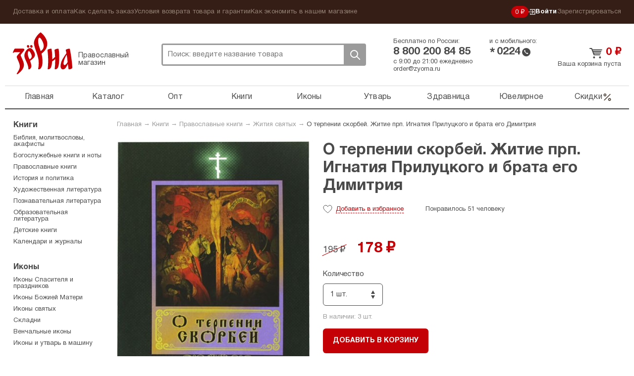

--- FILE ---
content_type: text/html; charset=UTF-8
request_url: https://zyorna.ru/catalog/item/o-terpenii-skorbej-zhitie-pre-ignatiya-priluckogo-i-brata-ego-dimitriya-114116
body_size: 14559
content:
    <!doctype html>
    <html lang="ru">
    <head>
        <meta charset="utf-8">
        <link rel="stylesheet" type="text/css" href="/assets/7ece387e/jquery.fancybox2.css" />
<link rel="stylesheet" type="text/css" href="/themes/zyorna/assets/css/select2.min.css" />
<title>О терпении скорбей. Житие прп. Игнатия Прилуцкого и брата его Димитрия, цена &mdash; 195 р.,  купить книгу в интернет-магазине</title>
                <meta name="google-site-verification" content="sowW2pZBpKgIVRQAu_OcZ0LMI54e1zMrNRp5Z0eow3U"/>
        <link rel="stylesheet" media="screen" href="/themes/zyorna/assets/css/bootstrap.css?v1">
        <link rel="stylesheet" media="screen" href="/themes/zyorna/assets/css/screen.css?v=91cb87023e50a266f94975a574ecb5df">
        <link type="image/x-icon" rel="shortcut icon" href="/bookmark.ico"/>
        <link rel="apple-touch-icon" href="/apple-touch-icon.png">
        <script>
            if (window.navigator.userAgent.indexOf('Trident/') > 0 || window.navigator.userAgent.indexOf('MSIE ') > 0) {
                var ie_fix = document.createElement('script');
                ie_fix.setAttribute('src', 'https://cdn.polyfill.io/v2/polyfill.js');
                document.head.appendChild(ie_fix);
            }
        </script>
        <script>
            function viewportResize(meta) {
                if (screen.width < 375 && window.orientation === 0) {
                    meta.setAttribute('content', 'width=375');
                } else {
                    meta.setAttribute('content', 'width=375, initial-scale=1');
                }
            }

            var viewPortTag = document.createElement('meta');
            viewPortTag.id = "viewport";
            viewPortTag.name = "viewport";
            if (screen.width < 375 && window.orientation === 0) {
                viewPortTag.content = "width=375";
            } else {
                viewPortTag.content = "width=375, initial-scale=1.0";
            }
            document.getElementsByTagName('head')[0].appendChild(viewPortTag);
            var viewport = document.querySelector("meta[name=viewport]");
            window.addEventListener('resize', function () {
                viewportResize(viewport);
            });
            window.addEventListener('orientationchange', function () {
                viewportResize(viewport);
            });
        </script>
                    <!-- Yandex.Metrika counter -->
            <script type="text/javascript">
                (function (m, e, t, r, i, k, a) {
                    m[i] = m[i] || function () {
                        (m[i].a = m[i].a || []).push(arguments)
                    };
                    m[i].l = 1 * new Date();
                    k = e.createElement(t), a = e.getElementsByTagName(t)[0], k.async = 1, k.src = r, a.parentNode.insertBefore(k, a)
                })
                (window, document, "script", "https://mc.yandex.ru/metrika/tag.js", "ym");

                ym(31912361, "init", {
                    clickmap: true,
                    trackLinks: true,
                    accurateTrackBounce: true,
                    webvisor: true,
                    trackHash: true,
                    ecommerce: "dataLayer"
                });
                window.dataLayer = window.dataLayer || [];
            </script>
            <noscript>
                <div><img src="https://mc.yandex.ru/watch/31912361" style="position:absolute; left:-9999px;" alt=""/>
                </div>
            </noscript>
            <!-- /Yandex.Metrika counter -->
        <link rel="preconnect" href="https://cdn.diginetica.net/">
            <script type="text/javascript">
                var digiScript = document.createElement('script');
                digiScript.src = '//cdn.diginetica.net/6939/client.js';
                digiScript.defer = true;
                digiScript.async = true;
                document.head.appendChild(digiScript);
            </script>
            </head>
    <body class="catalog-itemNew"><script type="text/javascript">
/*<![CDATA[*/
(function() {
    window['__global_data_container'] = Object.assign(window['__global_data_container'] || {}, {'item':{'id':114116,'name':'\u041E\x20\u0442\u0435\u0440\u043F\u0435\u043D\u0438\u0438\x20\u0441\u043A\u043E\u0440\u0431\u0435\u0439.\x20\u0416\u0438\u0442\u0438\u0435\x20\u043F\u0440\u043F.\x20\u0418\u0433\u043D\u0430\u0442\u0438\u044F\x20\u041F\u0440\u0438\u043B\u0443\u0446\u043A\u043E\u0433\u043E\x20\u0438\x20\u0431\u0440\u0430\u0442\u0430\x20\u0435\u0433\u043E\x20\u0414\u0438\u043C\u0438\u0442\u0440\u0438\u044F','sku':'39392','cover':'\x2Fuploads\x2Fcatalog\x2Fo\x2Dterpenii\x2Dskorbej\x2Dzhitie\x2Dpre\x2Dignatiya\x2Dpriluckogo\x2Di\x2Dbrata\x2Dego\x2Ddimitriya\x2D114116\x2Fo\x2Dterpenii\x2Dskorbej\x2Dzhitie\x2Dpre\x2Dignatiya\x2Dpriluckogo\x2Di\x2Dbrata\x2Dego\x2Ddimitriya\x2D114116\x2D540375.jpg','price':195,'priceDiscounted':178,'stockCount':3,'defectivePrice':0,'defectivePriceDiscounted':0,'defectiveStockCount':0,'offers':[{'id':1027942,'name':null,'price':195,'priceDiscounted':178,'stockCount':3,'defectiveReason':'','color':null}],'defective':[]},'cartItems':[],'user':[]});
})();
/*]]>*/
</script>

        <div class="all">
        <div class="top-panel">
            <div class="container">
                <ul class="top-panel-menu" id="yw3">
<li><a href="/dostavka-i-oplata.html">Доставка и оплата</a></li>
<li><a href="/kak-sdelat-zakaz.html">Как сделать заказ</a></li>
<li><a href="/uslovija-vozvrata-tovara-i-garantii.html">Условия возврата товара и гарантии</a></li>
<li><a href="/kak-ekonomit-v-nashem-magazine.html">Как экономить в нашем магазине</a></li>
</ul>                <div class="private-cabinet">
                    <div class="bonuses active">
    <a href="/bonusnaja-programma-magazina-zerna.html">
        0 ₽
    </a>
</div>
                                            <ul>
                            <li class="active login-btn">
                                <a href="/user/login"><svg width="14"  viewBox="0 0 12 11" fill="none" xmlns="http://www.w3.org/2000/svg">
    <path d="M6.2483 8.76339L5.5 8L7.47865 6.05245H0V4.94753H7.47865L5.5 3L6.2483 2.22656L9.50003 5.49999L6.2483 8.76339Z"
          class="fill"/>
    <path d="M3 8L3 10L11 10L11 1L3 0.999999L3 3" class="stroke"/>
</svg>
 Войти</a>
                            </li>
                            <li>
                                <a href="/user/register">Зарегистрироваться</a>
                            </li>
                        </ul>
                                    </div><!-- fr -->
            </div><!-- container -->
        </div><!-- top-panel -->
        <div class="container">
                <header class="header ">
        <div class="htop ">
            <div class="logo-block active">
                <a class="logo" href="https://zyorna.ru">Зерна</a>
                <span class="logo-descr">Православный магазин</span>
            </div><!-- logo-block -->

            <div class="search">
                <form class="search-form" action="/search">
                    <input name="query" autocomplete="off" type="text"
                           onclick="event.stopImmediatePropagation();"
                           class="search-input" placeholder="Поиск: введите название товара">
                    <div class="close-btn"></div>
                    <button class="search-btn">Поиск</button>
                </form>
                            </div><!-- search -->
            <div class="mobile-menu active"><span></span></div>
            <div class="mobile-search-btn active"></div>
            <div class="bonuses active">
    <a href="/bonusnaja-programma-magazina-zerna.html">
        0 ₽
    </a>
</div>
            <div class="htel-block">
                <div class="phones_wrapper">
                    <div class="htel-wrapper">
                        Бесплатно по России:
                        <div class="htel">
                            8 800 200 84 85                        </div><!-- htel -->
                    </div>
                    <div class="htel-wrapper">
                        и с мобильного:
                        <div class="mobile_phone">
                            <div class="star-icon">*</div>
                            <div class="htel">0224</div>
                            <div class="call-icon"></div>
                        </div>
                    </div>
                </div>
                <div class="htel-wrapper">
                    <div class="work_time">
                        <span>с 9:00 до 21:00 ежедневно</span><br/>
                        <a href="mailto:order@zyorna.ru">
                            order@zyorna.ru                        </a>
                    </div>
                    <div class="mobile_work_time">
                        с 9 до 21
                        ежедневно
                    </div>
                </div>
            </div><!-- htel -->
                        <div class="cart-block  ">
                <div class="cart-cont">
                                            <a class="cart-title" href="/catalog/cart">
                            <span class="price">0</span> ₽
                        </a><!-- cart-title -->
                        <a class="count" href="/catalog/cart">
                            Ваша корзина пуста
                        </a>
                        <span class="price"></span>
                                    </div>
            </div><!-- cart-block -->
        </div><!-- htop -->
        <div class="menu-overlay"></div>
        <nav class="topmenu-wrapper">
            <div class="top-panel-menu-mobile">
                <div class="private-cabinet">
                                            <div class="mobile_menu_wrapper">
                            <ul>
                                <li>
                                    <a href="/user/login">Войти</a>
                                </li>
                                <li>
                                    <a href="/user/register">Зарегистрироваться</a>
                                </li>
                            </ul>
                        </div>
                                        <div class="close-btn"><span></span></div>
                </div>
            </div>

            <ul class="topmenu" id="yw0">
<li><a href="https://zyorna.ru/">Главная</a></li>
<li><a href="/structure">Каталог</a></li>
<li><a href="/opt">Опт</a></li>
<li><a href="/catalog/knigi-1000">Книги</a></li>
<li><a href="/catalog/ikony-19">Иконы</a></li>
<li><a href="/catalog/pravoslavnye-tovary-2000">Утварь</a></li>
<li><a href="/catalog/naturalnye-tovary-2966">Здравница</a></li>
<li><a href="/catalog/juvelirnye-tovary-4000">Ювелирное</a></li>
<li class="is_discount"><a href="/catalog/discounts">Скидки<svg viewBox="0 0 20 21" fill="none" xmlns="http://www.w3.org/2000/svg">
    <path fill-rule="evenodd" clip-rule="evenodd"
          d="M16.4228 4.07739C16.7482 4.40283 16.7482 4.93047 16.4228 5.2559L4.75609 16.9226C4.43065 17.248 3.90301 17.248 3.57757 16.9226C3.25214 16.5971 3.25214 16.0695 3.57757 15.7441L15.2442 4.07739C15.5697 3.75195 16.0973 3.75195 16.4228 4.07739Z"/>
    <path fill-rule="evenodd" clip-rule="evenodd"
          d="M5.41667 4.66667C4.72631 4.66667 4.16667 5.22631 4.16667 5.91667C4.16667 6.60702 4.72631 7.16667 5.41667 7.16667C6.10702 7.16667 6.66667 6.60702 6.66667 5.91667C6.66667 5.22631 6.10702 4.66667 5.41667 4.66667ZM2.5 5.91667C2.5 4.30584 3.80584 3 5.41667 3C7.0275 3 8.33333 4.30584 8.33333 5.91667C8.33333 7.5275 7.0275 8.83333 5.41667 8.83333C3.80584 8.83333 2.5 7.5275 2.5 5.91667Z"/>
    <path fill-rule="evenodd" clip-rule="evenodd"
          d="M14.5832 13.8334C13.8928 13.8334 13.3332 14.393 13.3332 15.0834C13.3332 15.7737 13.8928 16.3334 14.5832 16.3334C15.2735 16.3334 15.8332 15.7737 15.8332 15.0834C15.8332 14.393 15.2735 13.8334 14.5832 13.8334ZM11.6665 15.0834C11.6665 13.4725 12.9723 12.1667 14.5832 12.1667C16.194 12.1667 17.4998 13.4725 17.4998 15.0834C17.4998 16.6942 16.194 18 14.5832 18C12.9723 18 11.6665 16.6942 11.6665 15.0834Z"/>
</svg></a></li>
</ul>            <div class="sub-menu-mobile">
                <ul class="top-panel-menu" id="yw1">
<li><a href="/dostavka-i-oplata.html">Доставка и оплата</a></li>
<li><a href="/kak-sdelat-zakaz.html">Как сделать заказ</a></li>
<li><a href="/uslovija-vozvrata-tovara-i-garantii.html">Условия возврата товара и гарантии</a></li>
<li><a href="/kak-ekonomit-v-nashem-magazine.html">Как экономить в нашем магазине</a></li>
</ul>            </div>
        </nav>

    </header><!-- header -->

    <div class="wrapper">

            <div class="content">
        <div class="breadcrumb">
<a href="/">Главная</a> &rarr; <a href="/catalog/knigi-1000">Книги</a> &rarr; <a href="/catalog/pravoslavnye-knigi-1600">Православные книги</a> &rarr; <a href="/catalog/zhitia-svyatyh">Жития святых</a> &rarr; <span>О терпении скорбей. Житие прп. Игнатия Прилуцкого и брата его Димитрия</span></div>            <div itemscope itemtype="http://schema.org/Offer http://schema.org/Book">
        <link itemprop="category"                href="https://zyorna.ru/catalog/zhitia-svyatyh"/>
        <link itemprop="url"                href="https://zyorna.ru/catalog/item/o-terpenii-skorbej-zhitie-pre-ignatiya-priluckogo-i-brata-ego-dimitriya-114116"/>
        <form id="catalog-item-form">
            <div class="product-page clearfix">
                <div class="pp-img">
                    <div class="inner-slider">
                        <ul class="inner-product-slider">
                                                            <li>
                                    <a rel="product-image-mobile" href="/uploads/catalog/o-terpenii-skorbej-zhitie-pre-ignatiya-priluckogo-i-brata-ego-dimitriya-114116/o-terpenii-skorbej-zhitie-pre-ignatiya-priluckogo-i-brata-ego-dimitriya-114116-540375.jpg">
                                        <img src="/assets/thumbs/e/e593c0fa0c9924553a804495123ab865.jpg"/>
                                    </a>
                                </li>
                                                            <li>
                                    <a rel="product-image-mobile" href="/uploads/catalog/o-terpenii-skorbej-zhitie-pre-ignatiya-priluckogo-i-brata-ego-dimitriya-114116/o-terpenii-skorbej-zhitie-pre-ignatiya-priluckogo-i-brata-ego-dimitriya-114116-540376.jpg">
                                        <img src="/assets/thumbs/1/13d18c5ba10d8c0bd11b3bc4530bbb08.jpg"/>
                                    </a>
                                </li>
                                                    </ul>
                        <div id="bx-pager">
                                                            <a data-slide-index="0" href=""></a>
                                                            <a data-slide-index="1" href=""></a>
                                                    </div>
                    </div>
                    <div class="pp-cover">
                                                    <a rel="product-image" itemprop="image" href="/uploads/catalog/o-terpenii-skorbej-zhitie-pre-ignatiya-priluckogo-i-brata-ego-dimitriya-114116/o-terpenii-skorbej-zhitie-pre-ignatiya-priluckogo-i-brata-ego-dimitriya-114116-540375.jpg">
                                <img alt="Книги О терпении скорбей. Житие прп. Игнатия Прилуцкого и брата его Димитрия" src="/assets/thumbs/e/ef7abf273e705e0d96a888908684677e.jpg"/>
                            </a>
                                            </div>
                    <div class="pp-img-preview">
                                                                                                                                        <a rel="product-image" href="/uploads/catalog/o-terpenii-skorbej-zhitie-pre-ignatiya-priluckogo-i-brata-ego-dimitriya-114116/o-terpenii-skorbej-zhitie-pre-ignatiya-priluckogo-i-brata-ego-dimitriya-114116-540376.jpg">
                                    <img src="/assets/thumbs/f/f0b8dc874621d89f4559518637bd05e5.jpg"/>
                                </a>
                                                                        </div>
                                            <ul class="bricks">
                                                            <li><a href="/catalog/tag/zhitiya">жития</a></li>
                                                    </ul>
                                    </div>

                <div class="pp-content">
                    <h1 class="page-title-h1" itemprop="name">
                        О терпении скорбей. Житие прп. Игнатия Прилуцкого и брата его Димитрия                    </h1><!-- page-title-h1 -->
                    <h2 class="page_subtitle">
                                            </h2>

                    
                    <div class="pmb-info bb-info">
                        <span class="p-like "></span>
                        <span class="p-like-status">
                            <span class="like_word">Добавить</span> в избранное                        </span>
                        <span class="like-info">
                            <span class="likes_count">
                                                                    Понравилось 51 человеку                                                            </span>
                        </span>
                                                                    </div><!-- pmb-info -->
                    <div class="book-pred-text">
                        <div itemprop="description" class="book_text">
                                                    </div>
                                            </div>
                    
                    <input name="CartItems[itemId]" id="CartItems_itemId" type="hidden" value="114116">
                    <span style="display: none;" itemprop="availability">
                        InStock                    </span>
                    <div class="price_block_wrapper">
                                                    <div class="vue-replace-component"
                                 is="condition-chooser"
                                 :value="1"
                                 :units="'шт.'"
                                 :new_items="globalData.item.offers"
                                 :defective_items="globalData.item.defective">
                            </div>
                            <button class="red-btn bb-btn inner-add-btn" id="add-to-cart">Добавить в корзину</button>

                            <div class="offer-btn-wrapper">
                                или <a href="#" class="offer-btn">заказать в 1 клик</a>
                                <div class="box-modal one-click-modal one-click-buy">
                                    <div class="prod-suc-add">
                                        <div class="success-add">
                                            Заказ в один клик
                                        </div>
                                    </div>
                                    <div class="field-wrapper field-name">
                                        <div class="field-label label-name">Имя и фамилия получателя</div>
                                        <p class="error name-error-message"></p>
                                        <input type="text" name="oneClickName" class="one-click-modal__name"
                                               placeholder="Ваше имя">
                                    </div>
                                    <div class="field-wrapper field-phone">
                                        <div class="field-label label-phone">Номер телефона</div>
                                        <p class="error phone-error-message"></p>
                                        <input type="text" name="oneClickPhone" class="one-click-modal__phone"
                                               placeholder="+7 123 456 78 90">
                                    </div>
                                    <div class="field-wrapper field-address">
                                        <div class="field-label label-address">Адрес получателя</div>
                                        <p class="error address-error-message"></p>
                                        <input type="text" name="oneClickAddress" class="one-click-modal__address"
                                               placeholder="Город, улица, дом, квартира/офис">
                                    </div>
                                    <div class="form-bot tac">
                                        <button class="bb-btn red-btn one-click-submit">Заказать</button>
                                        <div class="privacy">
                                            Нажимая кнопку «Заказать» вы соглашаетесь
                                            с <a target="_blank" href="/polzovatelskoe-soglashenie.html">политикой
                                                конфиденциальности</a>
                                        </div>
                                    </div>
                                </div>
                            </div>
                                                                                                    </div>
                    <div class="pi-block bb">
                        <ul class="prod-opt">
                                                            <li><span>Артикул:</span><span itemprop="sku">39392</span></li>
                                                                                                                                                                            <li>
                                    <span>Издательство: </span><a itemprop="publisher" href="/catalog/publisher/vladimirskoe-knizhnoe-izhdatelstvo">Собор, Владимирское книжное издательство</a>                                </li>
                                                                                                                    <li><span>Возрастное ограничение:</span>12+</li>
                                                                                        <li><span>Год издания:</span><span style="display: none"
                                                                   itemprop="datePublished">2008</span>2008                                </li>
                                                                                                                    <li>
                                    <span>Страниц:</span><span itemprop="numberOfPages">40</span>
                                </li>
                                                                                        <li><span>Тип бумаги:</span>Офсетная</li>
                                                                                                                    <li><span>Переплет:</span>Мягкий</li>
                                                                                                                    <li><span>Вес:</span>45 г</li>
                                                                                    
                                                                                                                                                                                                                                                                                                                                                                                                                                        <li>
                                    <span>Размер: </span>
                                    14 см
                                    &times; 20 см
                                                                            &times; 0,5 см
                                                                    </li>
                                <li class="canvas_size">
                                    <span></span>
                                    <canvas id="sizesCanvas" class="book_canvas"
                                            data-item-width="14"
                                            data-item-height="20"
                                            data-item-depth="0.5"></canvas>
                                    <div class="a4example">А4</div>
                                </li>
                                                    </ul>
                    </div>
                </div>
            </div>
        </form>

        <div class="clearfix promo_wrapper ">
                                </div>

        <div class="pi-block bb" id="comments">
            <div class="comments_wrapper clearfix">
    <div class="form_wrapper">
        <div class="page-title-h3">
            Написать отзыв        </div>
        <form class="add-otz" id="review-form" action="/catalog/item/o-terpenii-skorbej-zhitie-pre-ignatiya-priluckogo-i-brata-ego-dimitriya-114116" method="post">        <div class="form-group">
            <label for="UserComments_name">Ваше имя</label>
            <div class="errorMessage" id="UserComments_name_em_" style="display:none"></div>            <input placeholder="Ваше имя" name="UserComments[name]" id="UserComments_name" type="text" />        </div>
        <div class="form-group">
            <div class="errorMessage" id="UserComments_text_em_" style="display:none"></div>            <textarea placeholder="Текст отзыва" name="UserComments[text]" id="UserComments_text"></textarea>        </div>
                    <div class="form-group offer">
                Оставьте свой отзыв о товаре и получите <strong>вознаграждение</strong>.
                Узнать подробности <a href="/sotrudnichestvo/chitateljam-otzyvy-o-tovarah-za-voznagrazhdenie.html">бонусной
                    программы</a>.
            </div>
                <div class="form-group">
            <div class="errorMessage" id="UserComments_captchaIsValid_em_" style="display:none"></div>            <div class="g-recaptcha" data-sitekey="6Lc1LRAUAAAAAMBy_4jHIspVxFT6GjwdUsTO1Z8b"></div>
        </div>
        <div class="form-group">
            <button type="submit" class="white-btn bb-btn">
                Отправить отзыв            </button>
        </div>
        </form>    </div>

    </div>

        </div>
        <div class="series_books">
                    </div>
        <div class="delivery_support clearfix">
            <div class="support_block">
                <div class="page-title-h3">
                    Поддержка
                </div>
                <noindex>
<p><img alt="" src="/uploads/pics/zerna-operatory-2022.jpg" style="width: 100%;" /></p>

<p><strong>Всегда рады вам помочь<br />
Мы на связи каждый день с 9:00 до 21:00 по московскому времени</strong></p>

<p>Почта: <a href="mailto:order@zyorna.ru">order@zyorna.ru</a></p>

<p>Бесплатный телефон: 8 800 200 84 85<br />
<em>(бесплатный звонок из любого города России)</em></p>
</noindex>            </div>
            <div class="delivery_block">
                <div class="page-title-h3">
                    Доставка
                </div>
                <noindex>
<p>Мы отправляем заказы каждый день. Утром и вечером.</p>

<p>Если закажете до 11:00 в будни &mdash; постараемся отправить в этот же день. Если после &mdash; то в ближайший рабочий день. В предпраздничный сезон сроки могут увеличиться на 1&ndash;2 дня.</p>

<p>Стоимость доставки зависит от количества товаров в заказе. Чем больше &mdash; тем выгоднее доставка.&nbsp;В среднем,&nbsp;доставка почтой стоит 160 р., самовывоз из пункта выдачи &mdash; от 99 р.</p>

<p>Пункты выдачи есть в каждом крупном городе. Для всех остальных городов и населенных пунктов есть Почта РФ. Заказы приходят быстро, за 2&ndash;7 дней. Даже Почта России работает быстро.</p>

<p><img alt="" src="/uploads/gallery/files001/money.png" /></p>

<p>Принимаем карты, электронные кошельки, наличные.&nbsp;Можно оплатить при получении. Можно оформить рассрочку на карту&nbsp;&laquo;Халва&raquo;.</p>

<p>Упаковываем в водонепроницаемую пленку и твердый картон. Если по нашей вине что-то не дошло или повредилось &mdash; без вопросов вернем деньги или вышлем замену за наш счет.</p>
</noindex>            </div>
        </div>

    </div>

    <div class="complations_block">
            <div class="page-title">
        Жития святых    </div>
    <div class="product-wrapper with_more_link">
                                    <div class="product-block ">
    <form>
        <a href="/catalog/item/prepodobnyj-nikolaj-chudotvorec-zhizn-chudesa-svyatyni-126081" class="product-img_link">
                <span class="product-img ">
                                            <img src="/assets/thumbs/f/f833124b089c154354d84564396d5de4.jpg" alt="">
                                    </span>
        </a>
        <div class="title_wrapper">
            <a href="/catalog/item/prepodobnyj-nikolaj-chudotvorec-zhizn-chudesa-svyatyni-126081"
               title="Преподобный Николай Чудотворец. Жизнь, чудеса, святыни">
                <span class="product-title">Преподобный Николай Чудотворец. Жизнь, чудеса,...</span>
            </a>
            <div class="product-price-wrapper">
                <div class="pmb-price">
                                                                <span class="oldprice">924 ₽ </span>
                                        <span class="price">811 ₽</span>
                </div>
            </div>
        </div>
        <div class="button_wrapper">
            <span class="like-info">
                                    <span class="likes_count">Понравилось 2 людям</span>
                            </span>
                                                <a class="add-to-cart-btn ">
                        В корзину                    </a>
                                        <span class="p-like "></span>
        </div>
        <input type="hidden" name="CartItems[itemId]" value="126081"/>
        <input type="hidden" name="CartItems[itemCount]" value="1"/>
                    <input type="hidden" name="CartItems[offerId]" value="1043530"/>
            </form>
</div><!-- product-block -->
                                                <div class="product-block ">
    <form>
        <a href="/catalog/item/prepodobnyj-siluan-afonskij-zhitie-akafist-125917" class="product-img_link">
                <span class="product-img ">
                                            <img src="/assets/thumbs/2/2d64d15e7d00bb8e0e16a8fd259995fb.jpg" alt="">
                                    </span>
        </a>
        <div class="title_wrapper">
            <a href="/catalog/item/prepodobnyj-siluan-afonskij-zhitie-akafist-125917"
               title="Преподобный Силуан Афонский. Житие. Акафист">
                <span class="product-title">Преподобный Силуан Афонский. Житие. Акафист</span>
            </a>
            <div class="product-price-wrapper">
                <div class="pmb-price">
                                                                <span class="oldprice">170 ₽ </span>
                                        <span class="price">146 ₽</span>
                </div>
            </div>
        </div>
        <div class="button_wrapper">
            <span class="like-info">
                                    <span class="likes_count">Понравилось 19 людям</span>
                            </span>
                                                <a class="add-to-cart-btn ">
                        В корзину                    </a>
                                        <span class="p-like "></span>
        </div>
        <input type="hidden" name="CartItems[itemId]" value="125917"/>
        <input type="hidden" name="CartItems[itemCount]" value="1"/>
                    <input type="hidden" name="CartItems[offerId]" value="1043305"/>
            </form>
</div><!-- product-block -->
                                                <div class="product-block ">
    <form>
        <a href="/catalog/item/iscelyayushij-dushu-i-telo-zhitie-arhiepiskopa-luki-vojno-yaseneckogo-125846" class="product-img_link">
                <span class="product-img ">
                                            <img src="/assets/thumbs/f/ff2b2c246835e75e6d0b977088de1a95.jpg" alt="">
                                    </span>
        </a>
        <div class="title_wrapper">
            <a href="/catalog/item/iscelyayushij-dushu-i-telo-zhitie-arhiepiskopa-luki-vojno-yaseneckogo-125846"
               title="Исцеляющий душу и тело. Житие архиепископа Луки (Войно-Ясенецкого)">
                <span class="product-title">Исцеляющий душу и тело. Житие архиепископа Луки...</span>
            </a>
            <div class="product-price-wrapper">
                <div class="pmb-price">
                                                                <span class="oldprice">855 ₽ </span>
                                        <span class="price">769 ₽</span>
                </div>
            </div>
        </div>
        <div class="button_wrapper">
            <span class="like-info">
                                    <span class="likes_count">Понравилось 8 людям</span>
                            </span>
                                                <a class="add-to-cart-btn ">
                        В корзину                    </a>
                                        <span class="p-like "></span>
        </div>
        <input type="hidden" name="CartItems[itemId]" value="125846"/>
        <input type="hidden" name="CartItems[itemCount]" value="1"/>
                    <input type="hidden" name="CartItems[offerId]" value="1043171"/>
            </form>
</div><!-- product-block -->
                                                <div class="product-block mobile_hide">
    <form>
        <a href="/catalog/item/svyatye-zemli-diveevskoj-125309" class="product-img_link">
                <span class="product-img ">
                                            <img src="/assets/thumbs/9/9dcaa763e558ea7da8f5977bb1d5b569.jpg" alt="">
                                    </span>
        </a>
        <div class="title_wrapper">
            <a href="/catalog/item/svyatye-zemli-diveevskoj-125309"
               title="Святые Земли Дивеевской">
                <span class="product-title">Святые Земли Дивеевской</span>
            </a>
            <div class="product-price-wrapper">
                <div class="pmb-price">
                                                                <span class="oldprice">410 ₽ </span>
                                        <span class="price">347 ₽</span>
                </div>
            </div>
        </div>
        <div class="button_wrapper">
            <span class="like-info">
                                    <span class="likes_count">Понравилось 32 людям</span>
                            </span>
                                                <a class="add-to-cart-btn ">
                        В корзину                    </a>
                                        <span class="p-like "></span>
        </div>
        <input type="hidden" name="CartItems[itemId]" value="125309"/>
        <input type="hidden" name="CartItems[itemCount]" value="1"/>
                    <input type="hidden" name="CartItems[offerId]" value="1042432"/>
            </form>
</div><!-- product-block -->
                                                <div class="product-block mobile_hide">
    <form>
        <a href="/catalog/item/vsemirnyj-svetilnik-prepodobnyj-serafim-sarovskij-125194" class="product-img_link">
                <span class="product-img ">
                                            <img src="/assets/thumbs/0/063d793606049649dd8328c6277dd1a7.jpg" alt="">
                                    </span>
        </a>
        <div class="title_wrapper">
            <a href="/catalog/item/vsemirnyj-svetilnik-prepodobnyj-serafim-sarovskij-125194"
               title="Всемирный светильник. Преподобный Серафим Саровский">
                <span class="product-title">Всемирный светильник. Преподобный Серафим Саровский</span>
            </a>
            <div class="product-price-wrapper">
                <div class="pmb-price">
                                                                <span class="oldprice">690 ₽ </span>
                                        <span class="price">539 ₽</span>
                </div>
            </div>
        </div>
        <div class="button_wrapper">
            <span class="like-info">
                                    <span class="likes_count">Понравилось 25 людям</span>
                            </span>
                                                <a class="add-to-cart-btn ">
                        В корзину                    </a>
                                        <span class="p-like "></span>
        </div>
        <input type="hidden" name="CartItems[itemId]" value="125194"/>
        <input type="hidden" name="CartItems[itemCount]" value="1"/>
                    <input type="hidden" name="CartItems[offerId]" value="1042315"/>
            </form>
</div><!-- product-block -->
                                        <a href="/catalog/zhitia-svyatyh"
               class="show-all-collection">
                    <span class="caption">
                        Посмотреть все товары этой подборки
                    </span>
            </a>
            </div>
    </div>


        




        
    <div class="complations_block">
                    <div class="page-title">
                Возможно, вас заинтересует            </div>
                <div class="product-wrapper">
                            <div class="product-block ">
    <form>
        <a href="/catalog/item/prepodobnyj-pimen-mnogoboleznennyj-sluzhba-i-zhitie-821" class="product-img_link">
                <span class="product-img ">
                                            <img src="/assets/thumbs/3/31c447cb4d3e8308279ff787dba55259.jpg" alt="">
                                    </span>
        </a>
        <div class="title_wrapper">
            <a href="/catalog/item/prepodobnyj-pimen-mnogoboleznennyj-sluzhba-i-zhitie-821"
               title="Преподобный Пимен Многоболезненный. Служба и житие">
                <span class="product-title">Преподобный Пимен Многоболезненный. Служба и житие</span>
            </a>
            <div class="product-price-wrapper">
                <div class="pmb-price">
                                                                <span class="oldprice">20 ₽ </span>
                                        <span class="price">17 ₽</span>
                </div>
            </div>
        </div>
        <div class="button_wrapper">
            <span class="like-info">
                                    <span class="likes_count">Понравилось 109 людям</span>
                            </span>
                                                <a class="add-to-cart-btn ">
                        В корзину                    </a>
                                        <span class="p-like "></span>
        </div>
        <input type="hidden" name="CartItems[itemId]" value="821"/>
        <input type="hidden" name="CartItems[itemCount]" value="1"/>
                    <input type="hidden" name="CartItems[offerId]" value="1006583"/>
            </form>
</div><!-- product-block -->
                            <div class="product-block ">
    <form>
        <a href="/catalog/item/prepodobnye-damian-celebnik-matfej-i-ieremiya-prozorlivye-kievo-pecherskie-sluzhba-i-zhitie-822" class="product-img_link">
                <span class="product-img ">
                                            <img src="/assets/thumbs/e/eabd0a932df32ba66ea458c99b4c3698.JPG" alt="">
                                    </span>
        </a>
        <div class="title_wrapper">
            <a href="/catalog/item/prepodobnye-damian-celebnik-matfej-i-ieremiya-prozorlivye-kievo-pecherskie-sluzhba-i-zhitie-822"
               title="Преподобные Дамиан целебник, Матфей и Иеремия прозорливые, Киево-Печерские. Служба и житие">
                <span class="product-title">Преподобные Дамиан целебник, Матфей и Иеремия...</span>
            </a>
            <div class="product-price-wrapper">
                <div class="pmb-price">
                                                                <span class="oldprice">15 ₽ </span>
                                        <span class="price">14 ₽</span>
                </div>
            </div>
        </div>
        <div class="button_wrapper">
            <span class="like-info">
                                    <span class="likes_count">Понравилось 112 людям</span>
                            </span>
                                                <a class="add-to-cart-btn ">
                        В корзину                    </a>
                                        <span class="p-like "></span>
        </div>
        <input type="hidden" name="CartItems[itemId]" value="822"/>
        <input type="hidden" name="CartItems[itemCount]" value="1"/>
                    <input type="hidden" name="CartItems[offerId]" value="1000611"/>
            </form>
</div><!-- product-block -->
                            <div class="product-block ">
    <form>
        <a href="/catalog/item/muchenik-diomid-vrach-sluzhba-i-zhitie-836" class="product-img_link">
                <span class="product-img ">
                                            <img src="/assets/thumbs/b/b19423c199dbe4e1250156d979e4e076.jpg" alt="">
                                    </span>
        </a>
        <div class="title_wrapper">
            <a href="/catalog/item/muchenik-diomid-vrach-sluzhba-i-zhitie-836"
               title="Мученик Диомид врач. Служба и житие">
                <span class="product-title">Мученик Диомид врач. Служба и житие</span>
            </a>
            <div class="product-price-wrapper">
                <div class="pmb-price">
                                                                <span class="oldprice">20 ₽ </span>
                                        <span class="price">17 ₽</span>
                </div>
            </div>
        </div>
        <div class="button_wrapper">
            <span class="like-info">
                                    <span class="likes_count">Понравилось 119 людям</span>
                            </span>
                                                <a class="add-to-cart-btn ">
                        В корзину                    </a>
                                        <span class="p-like "></span>
        </div>
        <input type="hidden" name="CartItems[itemId]" value="836"/>
        <input type="hidden" name="CartItems[itemCount]" value="1"/>
                    <input type="hidden" name="CartItems[offerId]" value="1001435"/>
            </form>
</div><!-- product-block -->
                            <div class="product-block ">
    <form>
        <a href="/catalog/item/svyatitel-nikolaj-chudotvorec-zhitie-perenesenie-moshej-chudesa-slava-v-rossii-856" class="product-img_link">
                <span class="product-img ">
                                            <img src="/assets/thumbs/e/e62512b41744aa25dcc294f4fc1f0b40.JPG" alt="">
                                    </span>
        </a>
        <div class="title_wrapper">
            <a href="/catalog/item/svyatitel-nikolaj-chudotvorec-zhitie-perenesenie-moshej-chudesa-slava-v-rossii-856"
               title="Святитель Николай Чудотворец. Житие, перенесение мощей, чудеса, слава в России">
                <span class="product-title">Святитель Николай Чудотворец. Житие, перенесение...</span>
            </a>
            <div class="product-price-wrapper">
                <div class="pmb-price">
                                                            <span class="price">683 ₽</span>
                </div>
            </div>
        </div>
        <div class="button_wrapper">
            <span class="like-info">
                                    <span class="likes_count">Понравилось 236 людям</span>
                            </span>
                                                <a class="add-to-cart-btn ">
                        В корзину                    </a>
                                        <span class="p-like "></span>
        </div>
        <input type="hidden" name="CartItems[itemId]" value="856"/>
        <input type="hidden" name="CartItems[itemCount]" value="1"/>
                    <input type="hidden" name="CartItems[offerId]" value="1008233"/>
            </form>
</div><!-- product-block -->
                    </div>
    </div>


                <div class="complations_block">
                <div class="page-title">
        Вы недавно смотрели    </div>
    <div class="product-wrapper no_more_link">
                                    <div class="product-block ">
    <form>
        <a href="/catalog/item/o-terpenii-skorbej-zhitie-pre-ignatiya-priluckogo-i-brata-ego-dimitriya-114116" class="product-img_link">
                <span class="product-img ">
                                            <img src="/assets/thumbs/e/efba4992a04c09627e32e483d7c65ae6.jpg" alt="">
                                    </span>
        </a>
        <div class="title_wrapper">
            <a href="/catalog/item/o-terpenii-skorbej-zhitie-pre-ignatiya-priluckogo-i-brata-ego-dimitriya-114116"
               title="О терпении скорбей. Житие прп. Игнатия Прилуцкого и брата его Димитрия">
                <span class="product-title">О терпении скорбей. Житие прп. Игнатия Прилуцкого и...</span>
            </a>
            <div class="product-price-wrapper">
                <div class="pmb-price">
                                                                <span class="oldprice">195 ₽ </span>
                                        <span class="price">178 ₽</span>
                </div>
            </div>
        </div>
        <div class="button_wrapper">
            <span class="like-info">
                                    <span class="likes_count">Понравилось 51 человеку</span>
                            </span>
                                                <a class="add-to-cart-btn ">
                        В корзину                    </a>
                                        <span class="p-like "></span>
        </div>
        <input type="hidden" name="CartItems[itemId]" value="114116"/>
        <input type="hidden" name="CartItems[itemCount]" value="1"/>
                    <input type="hidden" name="CartItems[offerId]" value="1027942"/>
            </form>
</div><!-- product-block -->
                                                                                                                </div>
        </div>
        </div><!-- content -->

    <aside class="sidebar">
        <div class="sm-block">
                            <div class="s-subtitle"><a href="/catalog/knigi-1000">Книги</a></div>
                <ul class="smenu">
                                            <li>
                            <a href="/catalog/bogosluzhebnye-knigi-1200">Библия, молитвословы, акафисты</a>                        </li>
                                            <li>
                            <a href="/catalog/bogosluzhebkie-knigi-i-noty">Богослужебные книги и ноты</a>                        </li>
                                            <li>
                            <a href="/catalog/pravoslavnye-knigi-1600">Православные книги</a>                        </li>
                                            <li>
                            <a href="/catalog/istoria_politika">История и политика</a>                        </li>
                                            <li>
                            <a href="/catalog/hudozhestvennaya-literatura-1800">Художественная литература</a>                        </li>
                                            <li>
                            <a href="/catalog/posnavatelnaya_literatura">Познавательная литература</a>                        </li>
                                            <li>
                            <a href="/catalog/obrazovatelnaya-leteratura">Образовательная литература</a>                        </li>
                                            <li>
                            <a href="/catalog/detskie-knigi-90994">Детские книги</a>                        </li>
                                            <li>
                            <a href="/catalog/pravoslavnye-kalendari-1950">Календари и журналы</a>                        </li>
                                    </ul>
                            <div class="s-subtitle"><a href="/catalog/ikony-19">Иконы</a></div>
                <ul class="smenu">
                                            <li>
                            <a href="/catalog/ikony-troicy-i-spasitelya-71">Иконы Спасителя и праздников</a>                        </li>
                                            <li>
                            <a href="/catalog/ikony-bozhiej-materi-70">Иконы Божией Матери</a>                        </li>
                                            <li>
                            <a href="/catalog/imennye-ikony-69">Иконы святых</a>                        </li>
                                            <li>
                            <a href="/catalog/skladni-75">Складни</a>                        </li>
                                            <li>
                            <a href="/catalog/venchalnye-ikony-2989">Венчальные иконы</a>                        </li>
                                            <li>
                            <a href="/catalog/ikony-i-utvar-v-mashinu">Иконы и утварь в машину</a>                        </li>
                                    </ul>
                            <div class="s-subtitle"><a href="/catalog/pravoslavnye-tovary-2000">Утварь и подарки</a></div>
                <ul class="smenu">
                                            <li>
                            <a href="/catalog/lampady-i-fitili-91329">Лампады и ладан</a>                        </li>
                                            <li>
                            <a href="/catalog/svechi-91331">Свечи и подсвечники</a>                        </li>
                                            <li>
                            <a href="/catalog/blagovonia-1">Благовония</a>                        </li>
                                            <li>
                            <a href="/catalog/svyatyny">Святыни</a>                        </li>
                                            <li>
                            <a href="/catalog/podarki-k-pravoslavnym-prazdnikam-91226">Подарки</a>                        </li>
                                            <li>
                            <a href="/catalog/utvar-2800">Утварь и текстиль</a>                        </li>
                                            <li>
                            <a href="/catalog/kozhanye-tovary-i-aksessuary-2900">Четки и аксессуары</a>                        </li>
                                    </ul>
                            <div class="s-subtitle"><a href="/catalog/naturalnye-tovary-2966">Натуральные товары</a></div>
                <ul class="smenu">
                                            <li>
                            <a href="/catalog/naturalnaya-kosmetika-2968">Натуральная косметика</a>                        </li>
                                            <li>
                            <a href="/catalog/monastyrskij-chaj-2971">Монастырский чай и сладости</a>                        </li>
                                            <li>
                            <a href="/catalog/zdravnica-2978">Товары для здоровья</a>                        </li>
                                    </ul>
                            <div class="s-subtitle"><a href="/catalog/juvelirnye-tovary-4000">Ювелирные изделия</a></div>
                <ul class="smenu">
                                            <li>
                            <a href="/catalog/zolotye-izdelia">Золотые изделия</a>                        </li>
                                            <li>
                            <a href="/catalog/serebryanye-izdelia">Серебряные изделия</a>                        </li>
                                    </ul>
                                </div><!-- sm-block -->
        <div class="s-block y-market">
            <p><strong>ОТЗЫВЫ ПОКУПАТЕЛЕЙ</strong></p>

<div>
<p><img alt="" src="/uploads/pics/star5.png" style="width: 42px; height: 24px; vertical-align: middle;" /> <span style="margin-left: 6px; vertical-align: middle;">10 дек 2025:</span></p>
</div>

<p>Очень долго искала книгу святой новомученицы Татианы (Гримблит), расстрелянной в 1937г на Бутовском полигоне. Тираж этой книги всего 800 экземпляров он вышел еще в 2008г. и только благодаря православному интернет-магазину &quot;Зерна&quot; мне удалось ее приобрести и вполне по доступной цене.</p>

<p><a href="https://otzovik.com/reviews/zyorna_ru-pravoslavniy_internet-magazin/?order=date_desc" target="_blank">Все отзывы на сайте Отзовик</a></p>
        </div><!-- y-market -->

        <div class="s-block s-vk">
            <!-- VK Widget -->
            <div id="vk_groups"></div>
        </div><!-- s-vk -->
    </aside>

    </div><!-- wrapper -->
        </div><!-- container -->
    </div><!-- all -->
    <footer class="footer">
        <div class="fwrapper">
            <div class="container">
                <div class="fmid clearfix">
                    <div class="fcol fcol1">
                        <div class="ftel-block">
                            <div class="ftel-title">
                                Заказ книг по телефону
                            </div>
                            <div class="ftel">8 800 200 84 85</div>
                            <div class="ftel-prim">
                                Ежедневно с 9:00 до 21:00<br/>
                                Бесплатно по России. <br/>
                                E-mail: <a href="mailto:order@zyorna.ru">order@zyorna.ru</a>
                            </div>
                        </div><!-- ftel-block -->
                    </div><!-- fcol fcol1 -->

                    <div class="fcol fcol2">
                        <div class="ftitle">
                            Магазин
                        </div><!-- ftitle -->
                        <ul id="yw4">
<li><a href="/magazin/kak-sdelat-zakaz.html">Как сделать заказ</a></li>
<li><a href="/magazin/dostavka-i-oplata.html">Доставка и оплата</a></li>
<li><a href="/magazin/kontaktnaja-informatsija.html">Контактная информация</a></li>
<li><a href="/magazin/optovym-pokupateljam.html">Оптовым покупателям</a></li>
<li><a href="/magazin/o-nas.html">О нас</a></li>
</ul>                    </div><!-- fcol fcol2 -->

                    <div class="fcol fcol3">
                        <div class="ftitle">
                            Сотрудничество
                        </div><!-- ftitle -->
                        <ul id="yw5">
<li><a href="/sotrudnichestvo/avtoram-izdat-knigu.html">Издать книгу</a></li>
<li><a href="/sotrudnichestvo/chitateljam-otzyvy-o-tovarah-za-voznagrazhdenie.html">Оставить отзыв о товаре</a></li>
<li><a href="/sotrudnichestvo/kopirajteram-napisat-statju.html">Написать в блог</a></li>
<li><a href="/sotrudnichestvo/bonusnaja-programma.html">Бонусная программа</a></li>
</ul>                    </div><!-- fcol fcol2 -->

                    <div class="fcol fcol4">
                        <div class="ftitle">
                            Разделы
                        </div><!-- ftitle -->
                        <ul id="yw6">
<li><a href="/authors">Авторы</a></li>
<li><a href="/publishers">Издательства</a></li>
<li><a href="/series">Серии</a></li>
<li><a href="/news/publications">Публикации</a></li>
</ul>                    </div><!-- fcol fcol4 -->

                    <div class="fcol fcol5">
                        <div class="ftitle">
                            Присоединяйтесь
                        </div><!-- ftitle -->

                        <ul>
                            <li><a href="https://zen.yandex.ru/zyorna">Яндекс.Дзен</a></li>
                            <li><a href="">Instagram</a></li>
                            <li><a href="https://vk.com/zyornaru">Vkontakte.ru</a></li>
                        </ul>
                                            </div><!-- fcol5 -->
                    <div class="fcol fcol6">
                        <div class="ftitle">
                            Безналичная оплата
                        </div><!-- ftitle -->
                        <div class="fpaymethods">
                            <i class="pm_yandex_money"></i>
                            <i class="pm_webmoney"></i>
                            <i class="pm_sberbank"></i>
                            <i class="pm_qiwi"></i>
                            <i class="pm_visa"></i>
                        </div>
                    </div><!-- fcol5 -->
                </div><!-- fmid -->
            </div><!-- container -->
        </div><!-- fwrapper -->
        <div class="bottom-panel clearfix">
            <div class="container">
                <ul>
                    <li>
                        <span>Поддержка<span> сайта</span>: </span><a target="_blank"
                                                                      href="http://adyn.ru/">Динамика</a>
                    </li>
                    <li>
                        <span>© 2008-2026 ООО «ИЗДАТЕЛЬСТВО «ЗЁРНА» </span>
                        <a href="/polzovatelskoe-soglashenie.html">Пользовательское соглашение</a>
                    </li>
                    <li>
                        <span>Дизайн: </span><a target="_blank" href="//simpledream.ru/">Simple Dream</a>
                    </li>
                </ul>
            </div><!-- container -->
        </div><!-- fbot -->
    </footer>
    <script type="text/javascript" src="/themes/zyorna/assets/build/jquery.js"></script>
<script type="text/javascript" src="/assets/94df035a/jquery.yiiactiveform.js"></script>
<script type="text/javascript" src="https://www.google.com/recaptcha/api.js"></script>
<script type="text/javascript" src="/assets/7ece387e/jquery.fancybox2.pack.js"></script>
<script type="text/javascript" src="/assets/7ece387e/jquery.mousewheel-3.0.4.pack.js"></script>
<script type="text/javascript" src="/themes/zyorna/assets/build/app.js?v=3fe305ee26b3bd9f22a826a032410b6f"></script>
<script type="text/javascript" src="/themes/zyorna/assets/src/js/vue/build/app.min.js?v=88fd129fcc48716a1d8b6341d2fc16fe"></script>
<script type="text/javascript">
/*<![CDATA[*/
jQuery(function($) {
window.cartItems = [];
jQuery('#review-form').yiiactiveform({'validateOnChange':true,'validateOnSubmit':true,'attributes':[{'id':'UserComments_name','inputID':'UserComments_name','errorID':'UserComments_name_em_','model':'UserComments','name':'name','enableAjaxValidation':true},{'id':'UserComments_text','inputID':'UserComments_text','errorID':'UserComments_text_em_','model':'UserComments','name':'text','enableAjaxValidation':true},{'id':'UserComments_captchaIsValid','inputID':'UserComments_captchaIsValid','errorID':'UserComments_captchaIsValid_em_','model':'UserComments','name':'captchaIsValid','enableAjaxValidation':true}],'errorCss':'error'});
window.dataLayer.push({'ecommerce':{'currencyCode':'RUB','detail':{'products':[{'name':'\u041E\x20\u0442\u0435\u0440\u043F\u0435\u043D\u0438\u0438\x20\u0441\u043A\u043E\u0440\u0431\u0435\u0439.\x20\u0416\u0438\u0442\u0438\u0435\x20\u043F\u0440\u043F.\x20\u0418\u0433\u043D\u0430\u0442\u0438\u044F\x20\u041F\u0440\u0438\u043B\u0443\u0446\u043A\u043E\u0433\u043E\x20\u0438\x20\u0431\u0440\u0430\u0442\u0430\x20\u0435\u0433\u043E\x20\u0414\u0438\u043C\u0438\u0442\u0440\u0438\u044F','id':'39392','price':178,'brand':89612,'category':'\u041A\u043D\u0438\u0433\u0438\x2F\u041F\u0440\u0430\u0432\u043E\u0441\u043B\u0430\u0432\u043D\u044B\u0435\x20\u043A\u043D\u0438\u0433\u0438\x2F\u0416\u0438\u0442\u0438\u044F\x20\u0441\u0432\u044F\u0442\u044B\u0445'}]}}});      
$(function(){
    $("#add-to-cart").on("click", function(e){
        e.preventDefault();
        let product = {"id":"39392","name":"\u041e \u0442\u0435\u0440\u043f\u0435\u043d\u0438\u0438 \u0441\u043a\u043e\u0440\u0431\u0435\u0439. \u0416\u0438\u0442\u0438\u0435 \u043f\u0440\u043f. \u0418\u0433\u043d\u0430\u0442\u0438\u044f \u041f\u0440\u0438\u043b\u0443\u0446\u043a\u043e\u0433\u043e \u0438 \u0431\u0440\u0430\u0442\u0430 \u0435\u0433\u043e \u0414\u0438\u043c\u0438\u0442\u0440\u0438\u044f","price":178,"category":"\u041a\u043d\u0438\u0433\u0438\/\u041f\u0440\u0430\u0432\u043e\u0441\u043b\u0430\u0432\u043d\u044b\u0435 \u043a\u043d\u0438\u0433\u0438\/\u0416\u0438\u0442\u0438\u044f \u0441\u0432\u044f\u0442\u044b\u0445","brand":89612};
        product.quantity = $("#CartItems_itemCount").val();
        dataLayer.push({
            "ecommerce": {
                "currencyCode": "RUB",
                "add" : {
                    "products" : [product]
                }
            }
        });
    })
});  
$(function($){
    $("#requestItem").on("click",function(event){ ga('send','event', {'eventAction':'request','eventCategory':'\u041A\u043D\u0438\u0433\u0438','eventLabel':'\u041E\x20\u0442\u0435\u0440\u043F\u0435\u043D\u0438\u0438\x20\u0441\u043A\u043E\u0440\u0431\u0435\u0439.\x20\u0416\u0438\u0442\u0438\u0435\x20\u043F\u0440\u043F.\x20\u0418\u0433\u043D\u0430\u0442\u0438\u044F\x20\u041F\u0440\u0438\u043B\u0443\u0446\u043A\u043E\u0433\u043E\x20\u0438\x20\u0431\u0440\u0430\u0442\u0430\x20\u0435\u0433\u043E\x20\u0414\u0438\u043C\u0438\u0442\u0440\u0438\u044F'}); });
});

    $("#add-to-cart").click(function() {    
        ga("ec:addProduct",{'id':114116,'name':'\u041E\x20\u0442\u0435\u0440\u043F\u0435\u043D\u0438\u0438\x20\u0441\u043A\u043E\u0440\u0431\u0435\u0439.\x20\u0416\u0438\u0442\u0438\u0435\x20\u043F\u0440\u043F.\x20\u0418\u0433\u043D\u0430\u0442\u0438\u044F\x20\u041F\u0440\u0438\u043B\u0443\u0446\u043A\u043E\u0433\u043E\x20\u0438\x20\u0431\u0440\u0430\u0442\u0430\x20\u0435\u0433\u043E\x20\u0414\u0438\u043C\u0438\u0442\u0440\u0438\u044F','price':178,'quantity':1});
        ga("ec:setAction","add",{"step":1});
        ga('send','event', {'eventAction':'add\x20to\x20cart','eventCategory':'\u041A\u043D\u0438\u0433\u0438','eventLabel':'\u041E\x20\u0442\u0435\u0440\u043F\u0435\u043D\u0438\u0438\x20\u0441\u043A\u043E\u0440\u0431\u0435\u0439.\x20\u0416\u0438\u0442\u0438\u0435\x20\u043F\u0440\u043F.\x20\u0418\u0433\u043D\u0430\u0442\u0438\u044F\x20\u041F\u0440\u0438\u043B\u0443\u0446\u043A\u043E\u0433\u043E\x20\u0438\x20\u0431\u0440\u0430\u0442\u0430\x20\u0435\u0433\u043E\x20\u0414\u0438\u043C\u0438\u0442\u0440\u0438\u044F'});
    });


    ga("ec:addProduct",{'id':114116,'name':'\u041E\x20\u0442\u0435\u0440\u043F\u0435\u043D\u0438\u0438\x20\u0441\u043A\u043E\u0440\u0431\u0435\u0439.\x20\u0416\u0438\u0442\u0438\u0435\x20\u043F\u0440\u043F.\x20\u0418\u0433\u043D\u0430\u0442\u0438\u044F\x20\u041F\u0440\u0438\u043B\u0443\u0446\u043A\u043E\u0433\u043E\x20\u0438\x20\u0431\u0440\u0430\u0442\u0430\x20\u0435\u0433\u043E\x20\u0414\u0438\u043C\u0438\u0442\u0440\u0438\u044F','price':178,'quantity':1});
    ga("ec:setAction","detail");

    window.renderItemSizes($);
    window.guestRequestForm($);

			$('.popup').fancybox({'type':'ajax','padding':0,'margin':0});
		
    if (typeof (window.gaec) !== 'undefined')
        window.gaec();
    ga('send', 'pageview');
});
/*]]>*/
</script>
</body>
            <script type="text/javascript">(window.Image ? (new Image()) : document.createElement('img')).src = location.protocol + '//vk.com/rtrg?r=qvN1QS2GNsr9CBogu7XwAD2cnauZzVaTx4emDP7ym4OnowE9Yoof8*EjcmAvdur2tYEIYuB4qk9cCsh/NiRjI7MTklOrQ4/7yzZhDGIVvleaLUCfmcHf03o6z/uDJEwCnisa9rCLlnTPy/89Pwp8ainZtaOkfS9mzkdprS3sKEY-&pixel_id=1000054637';</script>
        <!-- Teletype -->
        <script>if (!window._teletypeWidget) {
                window._teletypeWidget = window._teletypeWidget || {};
                !function () {
                    var t = document.getElementsByTagName("app-teletype-root");
                    if (t.length > 0 && _teletypeWidget.init) return;
                    var d = new Date().getTime();
                    var n = document.createElement("script"), c = document.getElementsByTagName("script")[0];
                    n.id = "teletype-widget-embed", n.src = "https://widget.teletype.app/init.js?_=" + d, n.async = !0, n.setAttribute("data-embed-version", "0.1");
                    c.parentNode.insertBefore(n, c);
                }();
                document.addEventListener("teletype.ready", function () {
                    console.log("Teletype ready")
                });
                window.teletypeExternalId = "79-1hNQsZTOGW-FOoz8qWz7MiX42KgPqcik64Y6PdKCd9uYiorb5XVofYkFxFocH";
            }</script>
        <!-- /Teletype -->
        <script async>
            (function (i, s, o, g, r, a, m) {
                i['GoogleAnalyticsObject'] = r;
                i[r] = i[r] || function () {
                    (i[r].q = i[r].q || []).push(arguments)
                }, i[r].l = 1 * new Date();
                a = s.createElement(o),
                    m = s.getElementsByTagName(o)[0];
                a.async = 1;
                a.src = g;
                m.parentNode.insertBefore(a, m)
            })(window, document, 'script', 'https://www.google-analytics.com/analytics.js', 'ga');

            /** @function ga */
            ga('create', 'UA-65993822-1', 'auto');
            ga('require', 'ec');
        </script>
        <script type="text/javascript" src="//vk.com/js/api/openapi.js?129"></script>
        <script type="text/javascript">
            if ($("#vk_groups").length > 0) {
                VK.Widgets.Group("vk_groups", {
                    mode: 0,
                    width: "180",
                    height: "300",
                    color1: 'FFFFFF',
                    color2: '000000',
                    color3: '5E81A8'
                }, 54041960);
            }
        </script>
        </html>


--- FILE ---
content_type: text/html; charset=utf-8
request_url: https://www.google.com/recaptcha/api2/anchor?ar=1&k=6Lc1LRAUAAAAAMBy_4jHIspVxFT6GjwdUsTO1Z8b&co=aHR0cHM6Ly96eW9ybmEucnU6NDQz&hl=en&v=PoyoqOPhxBO7pBk68S4YbpHZ&size=normal&anchor-ms=20000&execute-ms=30000&cb=9of8fx162orr
body_size: 49483
content:
<!DOCTYPE HTML><html dir="ltr" lang="en"><head><meta http-equiv="Content-Type" content="text/html; charset=UTF-8">
<meta http-equiv="X-UA-Compatible" content="IE=edge">
<title>reCAPTCHA</title>
<style type="text/css">
/* cyrillic-ext */
@font-face {
  font-family: 'Roboto';
  font-style: normal;
  font-weight: 400;
  font-stretch: 100%;
  src: url(//fonts.gstatic.com/s/roboto/v48/KFO7CnqEu92Fr1ME7kSn66aGLdTylUAMa3GUBHMdazTgWw.woff2) format('woff2');
  unicode-range: U+0460-052F, U+1C80-1C8A, U+20B4, U+2DE0-2DFF, U+A640-A69F, U+FE2E-FE2F;
}
/* cyrillic */
@font-face {
  font-family: 'Roboto';
  font-style: normal;
  font-weight: 400;
  font-stretch: 100%;
  src: url(//fonts.gstatic.com/s/roboto/v48/KFO7CnqEu92Fr1ME7kSn66aGLdTylUAMa3iUBHMdazTgWw.woff2) format('woff2');
  unicode-range: U+0301, U+0400-045F, U+0490-0491, U+04B0-04B1, U+2116;
}
/* greek-ext */
@font-face {
  font-family: 'Roboto';
  font-style: normal;
  font-weight: 400;
  font-stretch: 100%;
  src: url(//fonts.gstatic.com/s/roboto/v48/KFO7CnqEu92Fr1ME7kSn66aGLdTylUAMa3CUBHMdazTgWw.woff2) format('woff2');
  unicode-range: U+1F00-1FFF;
}
/* greek */
@font-face {
  font-family: 'Roboto';
  font-style: normal;
  font-weight: 400;
  font-stretch: 100%;
  src: url(//fonts.gstatic.com/s/roboto/v48/KFO7CnqEu92Fr1ME7kSn66aGLdTylUAMa3-UBHMdazTgWw.woff2) format('woff2');
  unicode-range: U+0370-0377, U+037A-037F, U+0384-038A, U+038C, U+038E-03A1, U+03A3-03FF;
}
/* math */
@font-face {
  font-family: 'Roboto';
  font-style: normal;
  font-weight: 400;
  font-stretch: 100%;
  src: url(//fonts.gstatic.com/s/roboto/v48/KFO7CnqEu92Fr1ME7kSn66aGLdTylUAMawCUBHMdazTgWw.woff2) format('woff2');
  unicode-range: U+0302-0303, U+0305, U+0307-0308, U+0310, U+0312, U+0315, U+031A, U+0326-0327, U+032C, U+032F-0330, U+0332-0333, U+0338, U+033A, U+0346, U+034D, U+0391-03A1, U+03A3-03A9, U+03B1-03C9, U+03D1, U+03D5-03D6, U+03F0-03F1, U+03F4-03F5, U+2016-2017, U+2034-2038, U+203C, U+2040, U+2043, U+2047, U+2050, U+2057, U+205F, U+2070-2071, U+2074-208E, U+2090-209C, U+20D0-20DC, U+20E1, U+20E5-20EF, U+2100-2112, U+2114-2115, U+2117-2121, U+2123-214F, U+2190, U+2192, U+2194-21AE, U+21B0-21E5, U+21F1-21F2, U+21F4-2211, U+2213-2214, U+2216-22FF, U+2308-230B, U+2310, U+2319, U+231C-2321, U+2336-237A, U+237C, U+2395, U+239B-23B7, U+23D0, U+23DC-23E1, U+2474-2475, U+25AF, U+25B3, U+25B7, U+25BD, U+25C1, U+25CA, U+25CC, U+25FB, U+266D-266F, U+27C0-27FF, U+2900-2AFF, U+2B0E-2B11, U+2B30-2B4C, U+2BFE, U+3030, U+FF5B, U+FF5D, U+1D400-1D7FF, U+1EE00-1EEFF;
}
/* symbols */
@font-face {
  font-family: 'Roboto';
  font-style: normal;
  font-weight: 400;
  font-stretch: 100%;
  src: url(//fonts.gstatic.com/s/roboto/v48/KFO7CnqEu92Fr1ME7kSn66aGLdTylUAMaxKUBHMdazTgWw.woff2) format('woff2');
  unicode-range: U+0001-000C, U+000E-001F, U+007F-009F, U+20DD-20E0, U+20E2-20E4, U+2150-218F, U+2190, U+2192, U+2194-2199, U+21AF, U+21E6-21F0, U+21F3, U+2218-2219, U+2299, U+22C4-22C6, U+2300-243F, U+2440-244A, U+2460-24FF, U+25A0-27BF, U+2800-28FF, U+2921-2922, U+2981, U+29BF, U+29EB, U+2B00-2BFF, U+4DC0-4DFF, U+FFF9-FFFB, U+10140-1018E, U+10190-1019C, U+101A0, U+101D0-101FD, U+102E0-102FB, U+10E60-10E7E, U+1D2C0-1D2D3, U+1D2E0-1D37F, U+1F000-1F0FF, U+1F100-1F1AD, U+1F1E6-1F1FF, U+1F30D-1F30F, U+1F315, U+1F31C, U+1F31E, U+1F320-1F32C, U+1F336, U+1F378, U+1F37D, U+1F382, U+1F393-1F39F, U+1F3A7-1F3A8, U+1F3AC-1F3AF, U+1F3C2, U+1F3C4-1F3C6, U+1F3CA-1F3CE, U+1F3D4-1F3E0, U+1F3ED, U+1F3F1-1F3F3, U+1F3F5-1F3F7, U+1F408, U+1F415, U+1F41F, U+1F426, U+1F43F, U+1F441-1F442, U+1F444, U+1F446-1F449, U+1F44C-1F44E, U+1F453, U+1F46A, U+1F47D, U+1F4A3, U+1F4B0, U+1F4B3, U+1F4B9, U+1F4BB, U+1F4BF, U+1F4C8-1F4CB, U+1F4D6, U+1F4DA, U+1F4DF, U+1F4E3-1F4E6, U+1F4EA-1F4ED, U+1F4F7, U+1F4F9-1F4FB, U+1F4FD-1F4FE, U+1F503, U+1F507-1F50B, U+1F50D, U+1F512-1F513, U+1F53E-1F54A, U+1F54F-1F5FA, U+1F610, U+1F650-1F67F, U+1F687, U+1F68D, U+1F691, U+1F694, U+1F698, U+1F6AD, U+1F6B2, U+1F6B9-1F6BA, U+1F6BC, U+1F6C6-1F6CF, U+1F6D3-1F6D7, U+1F6E0-1F6EA, U+1F6F0-1F6F3, U+1F6F7-1F6FC, U+1F700-1F7FF, U+1F800-1F80B, U+1F810-1F847, U+1F850-1F859, U+1F860-1F887, U+1F890-1F8AD, U+1F8B0-1F8BB, U+1F8C0-1F8C1, U+1F900-1F90B, U+1F93B, U+1F946, U+1F984, U+1F996, U+1F9E9, U+1FA00-1FA6F, U+1FA70-1FA7C, U+1FA80-1FA89, U+1FA8F-1FAC6, U+1FACE-1FADC, U+1FADF-1FAE9, U+1FAF0-1FAF8, U+1FB00-1FBFF;
}
/* vietnamese */
@font-face {
  font-family: 'Roboto';
  font-style: normal;
  font-weight: 400;
  font-stretch: 100%;
  src: url(//fonts.gstatic.com/s/roboto/v48/KFO7CnqEu92Fr1ME7kSn66aGLdTylUAMa3OUBHMdazTgWw.woff2) format('woff2');
  unicode-range: U+0102-0103, U+0110-0111, U+0128-0129, U+0168-0169, U+01A0-01A1, U+01AF-01B0, U+0300-0301, U+0303-0304, U+0308-0309, U+0323, U+0329, U+1EA0-1EF9, U+20AB;
}
/* latin-ext */
@font-face {
  font-family: 'Roboto';
  font-style: normal;
  font-weight: 400;
  font-stretch: 100%;
  src: url(//fonts.gstatic.com/s/roboto/v48/KFO7CnqEu92Fr1ME7kSn66aGLdTylUAMa3KUBHMdazTgWw.woff2) format('woff2');
  unicode-range: U+0100-02BA, U+02BD-02C5, U+02C7-02CC, U+02CE-02D7, U+02DD-02FF, U+0304, U+0308, U+0329, U+1D00-1DBF, U+1E00-1E9F, U+1EF2-1EFF, U+2020, U+20A0-20AB, U+20AD-20C0, U+2113, U+2C60-2C7F, U+A720-A7FF;
}
/* latin */
@font-face {
  font-family: 'Roboto';
  font-style: normal;
  font-weight: 400;
  font-stretch: 100%;
  src: url(//fonts.gstatic.com/s/roboto/v48/KFO7CnqEu92Fr1ME7kSn66aGLdTylUAMa3yUBHMdazQ.woff2) format('woff2');
  unicode-range: U+0000-00FF, U+0131, U+0152-0153, U+02BB-02BC, U+02C6, U+02DA, U+02DC, U+0304, U+0308, U+0329, U+2000-206F, U+20AC, U+2122, U+2191, U+2193, U+2212, U+2215, U+FEFF, U+FFFD;
}
/* cyrillic-ext */
@font-face {
  font-family: 'Roboto';
  font-style: normal;
  font-weight: 500;
  font-stretch: 100%;
  src: url(//fonts.gstatic.com/s/roboto/v48/KFO7CnqEu92Fr1ME7kSn66aGLdTylUAMa3GUBHMdazTgWw.woff2) format('woff2');
  unicode-range: U+0460-052F, U+1C80-1C8A, U+20B4, U+2DE0-2DFF, U+A640-A69F, U+FE2E-FE2F;
}
/* cyrillic */
@font-face {
  font-family: 'Roboto';
  font-style: normal;
  font-weight: 500;
  font-stretch: 100%;
  src: url(//fonts.gstatic.com/s/roboto/v48/KFO7CnqEu92Fr1ME7kSn66aGLdTylUAMa3iUBHMdazTgWw.woff2) format('woff2');
  unicode-range: U+0301, U+0400-045F, U+0490-0491, U+04B0-04B1, U+2116;
}
/* greek-ext */
@font-face {
  font-family: 'Roboto';
  font-style: normal;
  font-weight: 500;
  font-stretch: 100%;
  src: url(//fonts.gstatic.com/s/roboto/v48/KFO7CnqEu92Fr1ME7kSn66aGLdTylUAMa3CUBHMdazTgWw.woff2) format('woff2');
  unicode-range: U+1F00-1FFF;
}
/* greek */
@font-face {
  font-family: 'Roboto';
  font-style: normal;
  font-weight: 500;
  font-stretch: 100%;
  src: url(//fonts.gstatic.com/s/roboto/v48/KFO7CnqEu92Fr1ME7kSn66aGLdTylUAMa3-UBHMdazTgWw.woff2) format('woff2');
  unicode-range: U+0370-0377, U+037A-037F, U+0384-038A, U+038C, U+038E-03A1, U+03A3-03FF;
}
/* math */
@font-face {
  font-family: 'Roboto';
  font-style: normal;
  font-weight: 500;
  font-stretch: 100%;
  src: url(//fonts.gstatic.com/s/roboto/v48/KFO7CnqEu92Fr1ME7kSn66aGLdTylUAMawCUBHMdazTgWw.woff2) format('woff2');
  unicode-range: U+0302-0303, U+0305, U+0307-0308, U+0310, U+0312, U+0315, U+031A, U+0326-0327, U+032C, U+032F-0330, U+0332-0333, U+0338, U+033A, U+0346, U+034D, U+0391-03A1, U+03A3-03A9, U+03B1-03C9, U+03D1, U+03D5-03D6, U+03F0-03F1, U+03F4-03F5, U+2016-2017, U+2034-2038, U+203C, U+2040, U+2043, U+2047, U+2050, U+2057, U+205F, U+2070-2071, U+2074-208E, U+2090-209C, U+20D0-20DC, U+20E1, U+20E5-20EF, U+2100-2112, U+2114-2115, U+2117-2121, U+2123-214F, U+2190, U+2192, U+2194-21AE, U+21B0-21E5, U+21F1-21F2, U+21F4-2211, U+2213-2214, U+2216-22FF, U+2308-230B, U+2310, U+2319, U+231C-2321, U+2336-237A, U+237C, U+2395, U+239B-23B7, U+23D0, U+23DC-23E1, U+2474-2475, U+25AF, U+25B3, U+25B7, U+25BD, U+25C1, U+25CA, U+25CC, U+25FB, U+266D-266F, U+27C0-27FF, U+2900-2AFF, U+2B0E-2B11, U+2B30-2B4C, U+2BFE, U+3030, U+FF5B, U+FF5D, U+1D400-1D7FF, U+1EE00-1EEFF;
}
/* symbols */
@font-face {
  font-family: 'Roboto';
  font-style: normal;
  font-weight: 500;
  font-stretch: 100%;
  src: url(//fonts.gstatic.com/s/roboto/v48/KFO7CnqEu92Fr1ME7kSn66aGLdTylUAMaxKUBHMdazTgWw.woff2) format('woff2');
  unicode-range: U+0001-000C, U+000E-001F, U+007F-009F, U+20DD-20E0, U+20E2-20E4, U+2150-218F, U+2190, U+2192, U+2194-2199, U+21AF, U+21E6-21F0, U+21F3, U+2218-2219, U+2299, U+22C4-22C6, U+2300-243F, U+2440-244A, U+2460-24FF, U+25A0-27BF, U+2800-28FF, U+2921-2922, U+2981, U+29BF, U+29EB, U+2B00-2BFF, U+4DC0-4DFF, U+FFF9-FFFB, U+10140-1018E, U+10190-1019C, U+101A0, U+101D0-101FD, U+102E0-102FB, U+10E60-10E7E, U+1D2C0-1D2D3, U+1D2E0-1D37F, U+1F000-1F0FF, U+1F100-1F1AD, U+1F1E6-1F1FF, U+1F30D-1F30F, U+1F315, U+1F31C, U+1F31E, U+1F320-1F32C, U+1F336, U+1F378, U+1F37D, U+1F382, U+1F393-1F39F, U+1F3A7-1F3A8, U+1F3AC-1F3AF, U+1F3C2, U+1F3C4-1F3C6, U+1F3CA-1F3CE, U+1F3D4-1F3E0, U+1F3ED, U+1F3F1-1F3F3, U+1F3F5-1F3F7, U+1F408, U+1F415, U+1F41F, U+1F426, U+1F43F, U+1F441-1F442, U+1F444, U+1F446-1F449, U+1F44C-1F44E, U+1F453, U+1F46A, U+1F47D, U+1F4A3, U+1F4B0, U+1F4B3, U+1F4B9, U+1F4BB, U+1F4BF, U+1F4C8-1F4CB, U+1F4D6, U+1F4DA, U+1F4DF, U+1F4E3-1F4E6, U+1F4EA-1F4ED, U+1F4F7, U+1F4F9-1F4FB, U+1F4FD-1F4FE, U+1F503, U+1F507-1F50B, U+1F50D, U+1F512-1F513, U+1F53E-1F54A, U+1F54F-1F5FA, U+1F610, U+1F650-1F67F, U+1F687, U+1F68D, U+1F691, U+1F694, U+1F698, U+1F6AD, U+1F6B2, U+1F6B9-1F6BA, U+1F6BC, U+1F6C6-1F6CF, U+1F6D3-1F6D7, U+1F6E0-1F6EA, U+1F6F0-1F6F3, U+1F6F7-1F6FC, U+1F700-1F7FF, U+1F800-1F80B, U+1F810-1F847, U+1F850-1F859, U+1F860-1F887, U+1F890-1F8AD, U+1F8B0-1F8BB, U+1F8C0-1F8C1, U+1F900-1F90B, U+1F93B, U+1F946, U+1F984, U+1F996, U+1F9E9, U+1FA00-1FA6F, U+1FA70-1FA7C, U+1FA80-1FA89, U+1FA8F-1FAC6, U+1FACE-1FADC, U+1FADF-1FAE9, U+1FAF0-1FAF8, U+1FB00-1FBFF;
}
/* vietnamese */
@font-face {
  font-family: 'Roboto';
  font-style: normal;
  font-weight: 500;
  font-stretch: 100%;
  src: url(//fonts.gstatic.com/s/roboto/v48/KFO7CnqEu92Fr1ME7kSn66aGLdTylUAMa3OUBHMdazTgWw.woff2) format('woff2');
  unicode-range: U+0102-0103, U+0110-0111, U+0128-0129, U+0168-0169, U+01A0-01A1, U+01AF-01B0, U+0300-0301, U+0303-0304, U+0308-0309, U+0323, U+0329, U+1EA0-1EF9, U+20AB;
}
/* latin-ext */
@font-face {
  font-family: 'Roboto';
  font-style: normal;
  font-weight: 500;
  font-stretch: 100%;
  src: url(//fonts.gstatic.com/s/roboto/v48/KFO7CnqEu92Fr1ME7kSn66aGLdTylUAMa3KUBHMdazTgWw.woff2) format('woff2');
  unicode-range: U+0100-02BA, U+02BD-02C5, U+02C7-02CC, U+02CE-02D7, U+02DD-02FF, U+0304, U+0308, U+0329, U+1D00-1DBF, U+1E00-1E9F, U+1EF2-1EFF, U+2020, U+20A0-20AB, U+20AD-20C0, U+2113, U+2C60-2C7F, U+A720-A7FF;
}
/* latin */
@font-face {
  font-family: 'Roboto';
  font-style: normal;
  font-weight: 500;
  font-stretch: 100%;
  src: url(//fonts.gstatic.com/s/roboto/v48/KFO7CnqEu92Fr1ME7kSn66aGLdTylUAMa3yUBHMdazQ.woff2) format('woff2');
  unicode-range: U+0000-00FF, U+0131, U+0152-0153, U+02BB-02BC, U+02C6, U+02DA, U+02DC, U+0304, U+0308, U+0329, U+2000-206F, U+20AC, U+2122, U+2191, U+2193, U+2212, U+2215, U+FEFF, U+FFFD;
}
/* cyrillic-ext */
@font-face {
  font-family: 'Roboto';
  font-style: normal;
  font-weight: 900;
  font-stretch: 100%;
  src: url(//fonts.gstatic.com/s/roboto/v48/KFO7CnqEu92Fr1ME7kSn66aGLdTylUAMa3GUBHMdazTgWw.woff2) format('woff2');
  unicode-range: U+0460-052F, U+1C80-1C8A, U+20B4, U+2DE0-2DFF, U+A640-A69F, U+FE2E-FE2F;
}
/* cyrillic */
@font-face {
  font-family: 'Roboto';
  font-style: normal;
  font-weight: 900;
  font-stretch: 100%;
  src: url(//fonts.gstatic.com/s/roboto/v48/KFO7CnqEu92Fr1ME7kSn66aGLdTylUAMa3iUBHMdazTgWw.woff2) format('woff2');
  unicode-range: U+0301, U+0400-045F, U+0490-0491, U+04B0-04B1, U+2116;
}
/* greek-ext */
@font-face {
  font-family: 'Roboto';
  font-style: normal;
  font-weight: 900;
  font-stretch: 100%;
  src: url(//fonts.gstatic.com/s/roboto/v48/KFO7CnqEu92Fr1ME7kSn66aGLdTylUAMa3CUBHMdazTgWw.woff2) format('woff2');
  unicode-range: U+1F00-1FFF;
}
/* greek */
@font-face {
  font-family: 'Roboto';
  font-style: normal;
  font-weight: 900;
  font-stretch: 100%;
  src: url(//fonts.gstatic.com/s/roboto/v48/KFO7CnqEu92Fr1ME7kSn66aGLdTylUAMa3-UBHMdazTgWw.woff2) format('woff2');
  unicode-range: U+0370-0377, U+037A-037F, U+0384-038A, U+038C, U+038E-03A1, U+03A3-03FF;
}
/* math */
@font-face {
  font-family: 'Roboto';
  font-style: normal;
  font-weight: 900;
  font-stretch: 100%;
  src: url(//fonts.gstatic.com/s/roboto/v48/KFO7CnqEu92Fr1ME7kSn66aGLdTylUAMawCUBHMdazTgWw.woff2) format('woff2');
  unicode-range: U+0302-0303, U+0305, U+0307-0308, U+0310, U+0312, U+0315, U+031A, U+0326-0327, U+032C, U+032F-0330, U+0332-0333, U+0338, U+033A, U+0346, U+034D, U+0391-03A1, U+03A3-03A9, U+03B1-03C9, U+03D1, U+03D5-03D6, U+03F0-03F1, U+03F4-03F5, U+2016-2017, U+2034-2038, U+203C, U+2040, U+2043, U+2047, U+2050, U+2057, U+205F, U+2070-2071, U+2074-208E, U+2090-209C, U+20D0-20DC, U+20E1, U+20E5-20EF, U+2100-2112, U+2114-2115, U+2117-2121, U+2123-214F, U+2190, U+2192, U+2194-21AE, U+21B0-21E5, U+21F1-21F2, U+21F4-2211, U+2213-2214, U+2216-22FF, U+2308-230B, U+2310, U+2319, U+231C-2321, U+2336-237A, U+237C, U+2395, U+239B-23B7, U+23D0, U+23DC-23E1, U+2474-2475, U+25AF, U+25B3, U+25B7, U+25BD, U+25C1, U+25CA, U+25CC, U+25FB, U+266D-266F, U+27C0-27FF, U+2900-2AFF, U+2B0E-2B11, U+2B30-2B4C, U+2BFE, U+3030, U+FF5B, U+FF5D, U+1D400-1D7FF, U+1EE00-1EEFF;
}
/* symbols */
@font-face {
  font-family: 'Roboto';
  font-style: normal;
  font-weight: 900;
  font-stretch: 100%;
  src: url(//fonts.gstatic.com/s/roboto/v48/KFO7CnqEu92Fr1ME7kSn66aGLdTylUAMaxKUBHMdazTgWw.woff2) format('woff2');
  unicode-range: U+0001-000C, U+000E-001F, U+007F-009F, U+20DD-20E0, U+20E2-20E4, U+2150-218F, U+2190, U+2192, U+2194-2199, U+21AF, U+21E6-21F0, U+21F3, U+2218-2219, U+2299, U+22C4-22C6, U+2300-243F, U+2440-244A, U+2460-24FF, U+25A0-27BF, U+2800-28FF, U+2921-2922, U+2981, U+29BF, U+29EB, U+2B00-2BFF, U+4DC0-4DFF, U+FFF9-FFFB, U+10140-1018E, U+10190-1019C, U+101A0, U+101D0-101FD, U+102E0-102FB, U+10E60-10E7E, U+1D2C0-1D2D3, U+1D2E0-1D37F, U+1F000-1F0FF, U+1F100-1F1AD, U+1F1E6-1F1FF, U+1F30D-1F30F, U+1F315, U+1F31C, U+1F31E, U+1F320-1F32C, U+1F336, U+1F378, U+1F37D, U+1F382, U+1F393-1F39F, U+1F3A7-1F3A8, U+1F3AC-1F3AF, U+1F3C2, U+1F3C4-1F3C6, U+1F3CA-1F3CE, U+1F3D4-1F3E0, U+1F3ED, U+1F3F1-1F3F3, U+1F3F5-1F3F7, U+1F408, U+1F415, U+1F41F, U+1F426, U+1F43F, U+1F441-1F442, U+1F444, U+1F446-1F449, U+1F44C-1F44E, U+1F453, U+1F46A, U+1F47D, U+1F4A3, U+1F4B0, U+1F4B3, U+1F4B9, U+1F4BB, U+1F4BF, U+1F4C8-1F4CB, U+1F4D6, U+1F4DA, U+1F4DF, U+1F4E3-1F4E6, U+1F4EA-1F4ED, U+1F4F7, U+1F4F9-1F4FB, U+1F4FD-1F4FE, U+1F503, U+1F507-1F50B, U+1F50D, U+1F512-1F513, U+1F53E-1F54A, U+1F54F-1F5FA, U+1F610, U+1F650-1F67F, U+1F687, U+1F68D, U+1F691, U+1F694, U+1F698, U+1F6AD, U+1F6B2, U+1F6B9-1F6BA, U+1F6BC, U+1F6C6-1F6CF, U+1F6D3-1F6D7, U+1F6E0-1F6EA, U+1F6F0-1F6F3, U+1F6F7-1F6FC, U+1F700-1F7FF, U+1F800-1F80B, U+1F810-1F847, U+1F850-1F859, U+1F860-1F887, U+1F890-1F8AD, U+1F8B0-1F8BB, U+1F8C0-1F8C1, U+1F900-1F90B, U+1F93B, U+1F946, U+1F984, U+1F996, U+1F9E9, U+1FA00-1FA6F, U+1FA70-1FA7C, U+1FA80-1FA89, U+1FA8F-1FAC6, U+1FACE-1FADC, U+1FADF-1FAE9, U+1FAF0-1FAF8, U+1FB00-1FBFF;
}
/* vietnamese */
@font-face {
  font-family: 'Roboto';
  font-style: normal;
  font-weight: 900;
  font-stretch: 100%;
  src: url(//fonts.gstatic.com/s/roboto/v48/KFO7CnqEu92Fr1ME7kSn66aGLdTylUAMa3OUBHMdazTgWw.woff2) format('woff2');
  unicode-range: U+0102-0103, U+0110-0111, U+0128-0129, U+0168-0169, U+01A0-01A1, U+01AF-01B0, U+0300-0301, U+0303-0304, U+0308-0309, U+0323, U+0329, U+1EA0-1EF9, U+20AB;
}
/* latin-ext */
@font-face {
  font-family: 'Roboto';
  font-style: normal;
  font-weight: 900;
  font-stretch: 100%;
  src: url(//fonts.gstatic.com/s/roboto/v48/KFO7CnqEu92Fr1ME7kSn66aGLdTylUAMa3KUBHMdazTgWw.woff2) format('woff2');
  unicode-range: U+0100-02BA, U+02BD-02C5, U+02C7-02CC, U+02CE-02D7, U+02DD-02FF, U+0304, U+0308, U+0329, U+1D00-1DBF, U+1E00-1E9F, U+1EF2-1EFF, U+2020, U+20A0-20AB, U+20AD-20C0, U+2113, U+2C60-2C7F, U+A720-A7FF;
}
/* latin */
@font-face {
  font-family: 'Roboto';
  font-style: normal;
  font-weight: 900;
  font-stretch: 100%;
  src: url(//fonts.gstatic.com/s/roboto/v48/KFO7CnqEu92Fr1ME7kSn66aGLdTylUAMa3yUBHMdazQ.woff2) format('woff2');
  unicode-range: U+0000-00FF, U+0131, U+0152-0153, U+02BB-02BC, U+02C6, U+02DA, U+02DC, U+0304, U+0308, U+0329, U+2000-206F, U+20AC, U+2122, U+2191, U+2193, U+2212, U+2215, U+FEFF, U+FFFD;
}

</style>
<link rel="stylesheet" type="text/css" href="https://www.gstatic.com/recaptcha/releases/PoyoqOPhxBO7pBk68S4YbpHZ/styles__ltr.css">
<script nonce="-ANJcX1QIQlI6USG1tON-A" type="text/javascript">window['__recaptcha_api'] = 'https://www.google.com/recaptcha/api2/';</script>
<script type="text/javascript" src="https://www.gstatic.com/recaptcha/releases/PoyoqOPhxBO7pBk68S4YbpHZ/recaptcha__en.js" nonce="-ANJcX1QIQlI6USG1tON-A">
      
    </script></head>
<body><div id="rc-anchor-alert" class="rc-anchor-alert"></div>
<input type="hidden" id="recaptcha-token" value="[base64]">
<script type="text/javascript" nonce="-ANJcX1QIQlI6USG1tON-A">
      recaptcha.anchor.Main.init("[\x22ainput\x22,[\x22bgdata\x22,\x22\x22,\[base64]/[base64]/[base64]/[base64]/[base64]/[base64]/[base64]/[base64]/[base64]/[base64]\\u003d\x22,\[base64]\x22,\x22RUhcPcKWbGPDssK4X8OaacKaw5cyw6JKWhwnXsO7wpLDmxA/[base64]/Dv8K9w4EUwqjDiQNKwoXDsMOXbcKvflFDaE0nw7hlU8KNwofDnGVTIMKzwoAjw5YyDXzCsHdfe1sRADvCpmtXagPDsTDDk2low5/DnWVvw4jCv8KcU2VFwpvCmMKow5Fxw4N9w7RPasOnwqzClyzDmlfCqkVdw6TDt2DDl8KtwqQUwrk/[base64]/CmzLCpT1mAMKxCUV2MwguwppxUcOMw6csW8K/Yx4SamLDjCzClMKyDD3CrAQ8PcKrJUvDgcOdJVHDq8OJQcO6Khguw5HDsMOidRLCgMOqf3/Dl1s1wq1xwrpjwqoEwp4jwrMfe3zDnknDuMODOR0IMC3CgMKowrkGJUPCvcOAUB3CuRHDm8KOI8KwCcK0CMO/w7lUwqvDt3bCkhzDuRg/w7rClsKQTQxOw6duasOqSsOSw7JBH8OyN0xLXmN5wrMwGz/[base64]/[base64]/[base64]/Cn1PClcOwwrMGw5x5aFBsw74jw6zCoBrCoE0ZWcOgd3ozwrETYMODHsOLw6vDp2pjw65Uw5fCjxXCiyjDrcK/[base64]/CjsKyw7Ype8OLwpTDoyzDjMOZdsO6ERzCmcOuXRHChcKmw6Fjwr3CmsO1wpwnCRLCusKudRUTw7XCkgpvw6TDnTJKWUkIw7NxwqNMR8OaC1vClnnDucOVwq/[base64]/L8KDA1R7w6jCqcKVO8KNw5FFw41iw5XCoWLCs30/BhzDuMKuRcK1w6Ycw77Dh17ChHU5w4LCnn7CksKQCF0qICBvRGbCkFtSwrDDqWvDl8OGw5rDpwrDhsOaTMKKw4TCqcKVIMOwATvDtwwKUMO1TmDDq8OzUcKgIsKxw4vCisKow48VwrjCpxbCngh4Jm1CamzDt2vDm8O4SMOIw63CqMK/[base64]/[base64]/UsKeB8Osd8KoDE9Aw44Cw7zCmMOEwrHCgUrCpGRIXX07w67DgkIfw7FwUMKgwrZuEcOOERQHfwEnD8Kcw7vCjnwNKsKUw5FlTMKAKcKmwqLDpVoXw5fCsMK9wo1Dw50EB8O/wpzCggLCnMKcwozDmMO+XsKATAvDnQrCnBfDicKDw5vCg8O5w5puwodrw6/DuWzDpMOvwo7Cp1DDuMK+B3k9wrE5w69HdMOqwpg/[base64]/[base64]/[base64]/bDHCi8Ohwp/CiMONwqTCpUAAw7vDnjUnwrgLfAXCpcOzAT1bVAYUO8O+ZsOXMkcvMcKTw5DDmWgtwr5iQhTDhG5Mwr3DskLDncKXNBNbw7HCv1NRwr/CqC9DYV/DrFDCggbClMOjwrzDk8O/bnzCji/DisOdRx9dw5bCql13wpkYaMKUHsOgGRZXwqdhccKESEwkwqg4wqHDsMKvXsOIQh/[base64]/[base64]/CjcOySw8Sw6rCq8KVLQw6JcOALlovwo93wosrOsORw4DDgCotwocODUXDsx/[base64]/[base64]/wrXCmF5zC2bCrMKlOcO/cSgSw7PCvV/[base64]/Du2LCuMK8bGJpwpkfcxTCv1DDgBbCmsK2FSJUwp3DoFTCrMOZw6TDkMKULiZQbsOGwpHCogPDlcKIa01aw6Yewq3DvULCtCw/D8O7w4XCqMO7MmfDnMKdThnDiMOXQQjCqMOYTUfCujhpEMKzGcOOwrXCgcOfwpHCpFbChMKiwptSBsOiwq93w6TCsT/CqDzDocKaGAjCuFrCi8OyHl/DrsO7wqrCr0tfOMO9fhTDu8KPRMORJ8Kpw5EBwr0uwqfCkMKdwpfCh8KOwqQPwrjCi8O7wpPDomnDnHdOHWBuODYcw6hmPsODwo9ewqXDr1ARFGrCr1MLw7c/wqphw6bDvRbCnW02w6DCsmkWwpPDhSjDv1RJwqV2w4oBw7I9fXfCpcKJf8O8w5zCmcKcwp5zwoV2ax4gUDVIfHLCrAM8UsOLw7rCsy0kFyrDszQ8ZMKaw63Dj8KVMcKXw6gnw4t/[base64]/[base64]/DmUnCicO+DsO+wpnDo8KnwrIuw4vDvwvCj1gTFVcxw4XClzvCjsOnworCu8K2TsKtw6IAMjlRwosHQWdaHWVcQMOtYBvDisKZclEzwo8TwojCnsK4e8KHQSPCox5Jw4kpImvCsWQtdcOXwqnCk0zCpVlfZMOJWjBdwrHDh0kEw5IUTcK1wqfCmsK0esOcw5/[base64]/DscOxw5dsPBEsdcOcw5HCmXXDrkjCrcKHIsK4wofDlmHCgcKmesK5w4YcQSx/[base64]/DuMKzeSAvw4J7wrTCrQfChxXDiRjCmsOXwqjCisKSPcO1w59rJcOTw6w+wplofcOvMgnCuywkwpzDisOCw7DDvEfCqQvCmxdlbcOuQMKbVAXDi8OswpI2w7JiBADDjwrCrcO2wpPCr8KYwpbDh8Kcwq/Dn2/DhCUbLAPCoyJFw6LDpMOXPkweEiR1w6XCqsOlw7wxT8OYe8OuKkocwpXCqcOwwr3Ci8KtYxjCm8Kkw6RWw7/CsTMjFMKWw4RICRXDmcK4F8OjHkfCg3srYW9qPsOzTcKFwqgGKMOcwr3CkRclw6TCkcOaw6LDssKkwr3Ck8KpTcKfDsObw5cvesKrw64PLcK4wo/[base64]/w68qwq4iwq7ClcKswrjCp8O3w4IKw6HCmEjCiUJBwo/DlMKIw7zDn8Opwo7Dm8KyOkzCksKzJ2gIMsKsMMKjGyjCmMKgw596w7vCiMOgwqrDkjZ/RsK8HMK/woHCtsKAMxnCkjZyw4zDv8KTwoTDgcOdwokGw5EkwprDnMOqw4DDiMKdGMKFRjrDjcK7KsKNTmfDuMKjVHzDhcOEYUjCmsKzfMOEN8OXwrQqw7ISwptFwqrDuzvCuMOQTcKUw53DvA/DpCY6DC3CmVEMM13DhCTCjmTDmR/Dv8Kbw4JBw5bDlcOawqsKw4gVRVIbwqcrUMOZZ8OpNcKtwqsew6U/w5XCuzLDsMKBYMKhw7LCu8OywqVKRW3DtR3DuMOsw7zDnSIFLAl8wpIgBsK1wqd8CcOTw7oXwoRmDMOuGwVqwq3DmMKiKcOFw4JBTTbCpS7DlC3CtFReaCvDtVjDvMOmV14+w6NuwrrClWVMTDQnTsOdPzfCg8Kle8Ouw580XMK3wo9wwr/DtMOOwrwawpYQwpA7XcK8w4UKAHzDjRsFwoAQw6HCpMOjZh5xVMOYIR3DgC/[base64]/CkcOxwpbDrl5BEjDCrcKSBkbDh0JcOx/DoMKgwonDi8OrwrbDu27CjMKCdS/CtMKuw4kkw4nDoz1yw41YQsKuVMK9w6/DhcKqJRtWwq/DlxVPXT1hQcOGw4VDdsOYwqfChlnDkTovbMKKK0TCj8OJw4vCsMK5wprDplwHcAg0HC55GcOkw5dYWSLDpMKdAsK3PzvClkzCiTrCksOmw53CqjXDrsOHwr3Cs8O7C8OnPcOMHB/[base64]/[base64]/DlkAvO3Ymw4bDocOmKcO+e8OXw6Nbw4dlw6/[base64]/Di8Kbw7zCgsK1wrVJw7fDtwXCoR3CkTrCrMKIw6XCvsOlwqMSwrolORlcYFlzw7DDr3nDkRTCkhzDp8KFHTBCUQlhw54hw7ZfeMKCwoV2SnnCnMKfw5bCrMKATMKBaMKGw6nDi8K0wofDlm/[base64]/IsKqBMOISFM5FS1Jw4Vaw6TDgm4aQ8KOLXkkwplYA0PCiznDqsOJwqc3wqfDqMKswpnDpHPDpl8zwo8necOrw41Pw77ChsOkGcKQw4jDpzwcw6ofHsKTw4kOSXkfw47CvMKJDsOtwoYAXAjDhcO5ZcKlw7nDv8OjwqpFVcOBwofDrsO/V8KQal/[base64]/McOHwqDDh2sJe8KTw7BxwqcYw6JSwr09clHDvz7Dq8KlBMOHwp8YdsKiw7PCvcOcwrR2wqtIFWMSwrLCocKlWz11ExbCl8O6wrkLw6QIBiYXwrbDm8O5wqjCjR/DicKywrx0JcOaTVBFARshw4DDhHvCr8OaesOPw5URw59nwrRfCWDDmxpzIjB8In7CtRDDkcOdwosewoLCkMOuQcKLw50yw6DDnljDll3DhSZoYGNmHsOnJGJmw7bCkFlqPsOow6BlBWzDqX9pw6ZPw6o4NSHCsDkgwobClcKTwrZ3TMKUwp4HLx/ClCt1G3Jkw7rCosKUQlgiw7LDq8OvwoPCqcOBVsKDwqHCm8KXw7Zbw4nDhsOpw6Urw53ChsOrw6XChz56w4jCrzHDrsKJKlvCoC/CmAvCki8bA8KdFgjDt08qwpxxwp5fw5bDm0Y1w59Gwo3DicOQwppZwqnDg8KPPA8qOcKEf8OpIsKuwqLDggnCtQbDgiofwpvDsVXCh01OSsKTw6XDoMKjwqTCr8O9w73Ch8O/N8KPwpfDg33DvBTDj8KLEcOpB8OTPVVtwqXDkS3DkcKJHsOnbsOCNjMqH8OyQMK9JxLDvVVzeMKaw43CrcOaw5PCs0oCw4Bywrcpw79dw6DCrhrDum4tw4nDgljCmcOwWU99w5NCwrspwpU9QMK3wphnQsKQwrHCj8K/UcK3cyBbwrTCq8KcPj52HX3ChMOqw5XCpgzDiR/Cv8KwIy7ClcOjw5XCrBA0TsOIwqIJe2odUsOOwrPDrUPDhlkWwqZVS8OGYgFJw6HDnsOVTF0cXg7DjsK6OWPClwLCu8KFUMO2cEkAwqh/dsKDwqnCtx4kD8OlJsOrEhLCu8OhwrpVw4rDp2nDhsOZwqM7S3MBw6/CscOpwoV/w7U0M8OXUhNXwqzDucOAMm3DuA/[base64]/Dq3bDok90w7TDtwvCm8OiwrQ+XMKFw6hEwrZqwqfCscObwrTDi8KNNsOHCyc3L8K3eHI+TcKaw5TCiW/DkcOWw6bDj8OCCSHCvg82QcK8ByPCgcO+B8OLWl7CscOCWcO+IcKgwqLDuCcFwoEQw5/DrsKlwrdvTFnDl8Opwq5yNS93w5o3ScOvPRLDtsOLQhhPw7jCuxYwMMOfPkPCg8ONw5HClzfDrWjCrsOZwqPCqGBXFsK9AHrDjXPDsMKKw71OwpvDnsOuwrg1GlDDuAYRw70YKsOeN39bA8Oowr1UWcKswozDoMKSbEXClsKNwpzCsBjDg8OHw5/DmcK4w548wrQlF2NOw4PCjDNpSsKIw63DjsK5aMOMw7TDtMO3wrpyZg9VS8O/Z8K9wp8Me8OQJsKWVcOTw63DkAHCjWrCu8K6wozCtMK4wpViTsO+wq7Dk3kMXwTCpwBnw55zwrF7wp/CqmDDrMOBwpjDpg5NwrzCrMKqEB/CjsKQw5QBw6XDtwZqw5l5wrc3w7Vhwo3CnsO2V8OLwo4fwrFiNsKCKsOjUB3Cp3vCmsOwdsKtd8KxwohVw7xhD8K5w5gdwo9Ow7grG8KTw5/Cg8Khe1UnwqJNwrLDnsKDNsO3wqbDjsKIwpVJw7zDgsK4wrXCssOBNBBHw7duw6cGH0pxw7lOCsONO8OGwqp5w4pfwqPCvsOTw7wIEcOJwo/[base64]/Chx5vW8Ooc8Ooc8KTw7hgw4fDgz17w4PDpcOYYMKXFcKifMOywpITdQfCnHjDnsK+WsOKIFvDm1AIBy1mw4ofw6nDl8Kbw6ZzQMOzwrF+w5zCuRJgwqHDgQDDmsO7GAV1wod5BG9Ww77Cr0nDlcOECcKCVTEPXsOQw7nCvw/CnsKjRsKVw7fDp2zDhQsqd8KMClbCpcKWwocowpzDqk/DmHF7wqR/bCfCl8OAEMOVwoTDgitsH3ZkWMKpfsKFLArCu8OSHMKNw6lkWcKcwrNeV8KVwootXBTDhsKjw4nDsMK8w5QWez1mwr/DhXgUX13CuQMuw4hFw6HCvylywpcuQj5Gw4Znwo3Dh8Onw43CnS1rwpN6FMKOw6I+QsKswrrClsO2QMKnw6IBd0Q8w4LDk8OFVUHDq8KCw4Fmw6fDs3hNwpIWX8KNwpbDpsKHL8KURznCmwA8YnrCgsO4FHTDlhfDpcO/wpHDgcOJw5ApTSbDkmfCuFA9wqFhUcK+CcKUJ3bDv8Kmw50fwql6K2bCrUrCgcKpKhByE116D0vCpsOcwohjw6LDs8KLw50TWDwpHRoPQ8OaUMOEw61kL8OWw5YWwqkUw57DhhzDmSXCgMKiF0kgwp/CjDJWw4HDu8Kgw5IJw7ZiJ8Kqwrg5WMOFw7s4w5/ClcO8fMKAwpbDrsOMTMOAFcKbCMKxBHPCtQTDkANBw6XCoAVZD0zDucOGNMONw5hlwrRAV8OvwrnCqMK7Zx/CoR91w6/DgwbDnUcOwrVaw6LCjWghbRwZw5/DghkVwpLDg8KBw7ENwqArw5XCo8K1cyJ7VSvDqHFUQ8O8JsOla1vCqcO9TnYgw5nDgsOzw4nChT3DtcKJUFRWwpUMwobCokjCr8Onw5XCjcOgwr7DnsK9w6x3L8K+X0hxwpJGW3ZowogJw6rCpsObw6VMCMKwQMOrAcKYMHjCi1XCjSsiw4vCr8OUYBIbV2XDn3UxIk/CoMKjQXPDqDTDkXnDqHANwp1oLS7DiMOMYcKbwonCvMOww4DDkEllGcO1XDPDqsOmw4bCnTHDmSXCrsOkOMO0ZcKcwqdrwpvClk57Q3ckw7xbwpozOEdWIHpbwohJw4MJw7HChmsqIy3CnsKtw4ZAw6Uiw6zCjMOuwpjDhMKPF8OefRtSw5h2wqQiw5EAw5wLwq/DjCHCsH3Cj8OZw7ZFKU1ywoHDtsKhasO9VCIJwqFNYhsiXsKcUh0ZGMONIMO/wpPDnMOWcD/Cu8O6Q1Bxb3IJw6vCpCzCknjDo3h4b8K+eHTCo0x7HsK9CsOCRsOPw5jDmsKcckMBw7jCiMOJw5YHVR5TR2fCgDx8w6fChcKuRXDCqmZDCzLDlVDChMKtYhpuFXfDjGd2w5hZwrbCpsOYw4rDsljDvsOFPsOlw4bDiCk5wo/DtWzDp39lWXnDmlV2w7IUQ8OHw78SwolMw7ISwoAbw79GFsKlwrwVw4jDvyARDSTCu8KcRcOeAcOgw5cVGcODeiPCj3k3wqvCsjjDvUpJw7I/w6klEQNzJ1rDgDjDpsO3GcKEfxbDoMK+w6lJAR58w63CucKpeQnDkQNiw7TDv8KgwrnCtMK1f8K9dWp5ZzRIw40/wrx7w614wonCqHrDhFTDthNCw4DDlll8w4VrXVVdw6fCtjLDncKzNhpZC0nDiUvCl8KkJ1XCg8Onw6dJNwc8wrIDd8KVE8Kvw5N+w4MFccOAZcKswpZYwozCgUjCvcKhwoZ0acKPwq1jTnDDvnpQHcKuZcO4L8KDV8KfeTbDnz7DqXzDsE/DlDfDpsOLw753wq51wqvDmsKlw6/CiyxXw4YqX8KyworDhMOqwqvCpx1mbsKcVMOpw6pvGFzCnMO4wrRMMMKWCsK0B2nDrcO4w4k9HhNDewLCljjDqcKrPELDvVt2wpHCrznDjDTDqMK5EBLDkG7CscKZbEgfwro4w5EbfcKVU0JYw4PChXrCuMKqOVPCknbCvi5Uwp3Cn0/ChcOXwpvCoTZtYcKXdcKFw5dHRMKow702X8KzwprCuR9RTCUxLEHDrAxJwqEyRXg+Whcgw5MBwrnDg0B1AcOuSgTCiw3Cj0fDt8KgRMKTw4ZneRAEwpoVe3UVbMOjc0Mtwo/DjQB+wq0pZ8KFNmkMX8ORw6fDpsKewpzDnMOxWcOWwppZH8OGw4nDhsOOw4nDhBwOBBzDkE8JwqfCv1vDsAgJwpALIMOBwqLCjcOGwpbDj8KPVlrDhX8nw6zDq8K8CcOzw7BOw7/[base64]/Dl2zCrzrDi1UaRMKDw7QJb8OJwooiSBzDqMKUMCxUAcKqw7DDuiHCmikpClFow6DClcKLecO6w541woscwrRcw5lpccK9wrDDvsO3KH/DkcOvwpjCqsOCMl/CqMK9wqDCpm7CkmvDuMOkehsnTcKmw4pEw5/DrnbDt8O7J8Kyex/DvkjDoMKmY8OCMUE2w5kafMOlwo8eF8OZJyU9wqfCncOBwqRxwoMWTkDDin0sw73DgMKxw77DuMOHw7JuJAfDqcKaFyhWwqPDtMK4Lwk6F8Ocwo/CoBzDosOVelVbwq7DuMOjZsOId2nDn8O4w4fDpcOiw5jDhzAgw6F0aEl2w6NOD3oaAlXDs8OHHX7Chk/CjW/DnsOlWhTCq8O7am7DhW7CgHhTKcO+wrTCqUzDmld7OWLDtEHDm8KMwqF9LlYRcMOtXsKSwpPClsKNPAHCgELChMOqN8O6w43Cj8KRQzfDkTrDoVxCwrrCmsKvOMOOIGlEYW3DosKFEMOmdsKqK07DssKRFsKubQnDmxnDtMO/GMK2woV1wq3CscKOw4/DiilJGl3DtzQ/wo3Cu8O9Z8K5w5PDhS7Cl8K4wqjDpcKhL2bCn8OoOxo7w48sW0/[base64]/wovDk8OBAMKMJyVAbV/CtsObEgBGCcKXwqYpPsOPw4LDiFE8c8K4G8Ouw7nDkzrDk8Orw5Y+DMOEw4LDmwtMwovCjsOEwpIYJQ14WsOfSw7CvkgLw6Enw7LCghbCnA/DgMKow4wTwp3Dum3ClMK5w57CnzzDq8K/dcOqw6Mgc1bCj8KBYzAywr1Nw4PCoMKpw6DDt8OYYcK+w5t1eTvDmsOSfMKIR8OQWMObwqHCkyvCqcKXw4fCmFRCFBUBw7BWSFTDkMKNLSpbOSIbw6Jzw4rDjMOlEgPDgsKpPHXCucOrw6/CowbDt8KmOsKUeMKxwqlOw5Ydw5HDt3nCvl7Cg8Kzw5RJdW5xNsKrwoPDmV3DksOzXDLDoiQ/wpnCpsOewrUewqLCrsOCwozDiTTDtCw0XUPCgwBzVMOTD8KAw5M8e8K2ZMOVDHh4w7vCgsOuQCrDksKhwpB5DFPDg8OJwp1/[base64]/w5DDsA9gwpA7cMOBwrvCglTCg8KEWMOBw7rCvQ4ta2TDocOwwpnDuUEoHl7DrcKPU8Kyw5lxwpjDgsKPBVDChUbDlQLCu8KewpfDl3hncsOkM8OeAcK0wqh6wo3ChxzDjcOIw5F1AcO+PsKhccKVAcKPw7gAwrwpwpVSDMO7wq/DicKvw698wpLDq8OTw4dZwr42wp0FwpHDnVUWw5Eaw6fDjcKRwofCmGjCrn3CjSXDsTvDtMOkwqnDk8KJwpR/[base64]/EcOTw6DDhcKAcsKww6xmwoDDnhDCvMOcU28MFx0mwrooLlsUwp4ow79nJMKrNcOew74yCxHCqjrDowLCocOvw6AJcisbw5HDm8KXM8KlIcKTw5fDgcKDUlULMyzCmyfCg8KBGMOQYsKCCUrCn8KIS8OwZsKEB8O+wr7DsC/[base64]/CpMOWV8O/I8K7w6zCkMOBMBI/[base64]/[base64]/w6k6Zzh6wrLDj8KCwqTCv8KHwrDDhMKFw5MZA04aY8KzwqoJTkFODBl4an7DksKpw5YEDsKww5IDSMKaRRTCgB3DtsKbwobDuFknw6LCvQkBHcKWw4rDugEjH8KdS3DDtcKww7zDqMK/aMOYe8OAwp/CjBrDq3lDGS/CtMKTCcKrwq/CqU3DicKbw61Gw7fCvU/[base64]/DpgrCssOqfFBWw6x6w5/[base64]/CssKTwovCjcOqXStWw7nDhALDvcK0w6lyUMKBw4t9f8O2P8O9HxHCusO2PcOTe8OzwpwyGsKQwoXDsUdiw5Y1HT97IMOgUhDCgAIEIcOvacOKw47DoQfCskfDuWcSw7vCllQuwqrCoBEpC0bDv8KNw4U8w7M2CR/CgjFfwrfCrCUmHnPChMKbwrjDuWxqb8OZwoYSw5vCk8OGwq3DmMKWYsKwwrgBOsOvWMKGd8OaAHcrworClMKnNcK5RBlGFcKuGy/DgcOAw505BTLDok/CnRTCnsOnwpPDmSHCoQrCj8OLwqIvw5gDwqYzwpzCncKnwo/ClRBDwqBBfi7DtMKjw5E2BnoFJ2NFSTzDicKaQnM7OyITR8ODGsKPFcKXZ0zCnMOnBlPDkMOQLcOAw4bDnCcqLS0Bw7sFA8OEw6nCkBJkFcKGKA/DmMOUwo9ww58dLMOzIRzCqBjCpSwOw6QmwoTDtcKQwpbCqF4FfWkvWsKVRcOvDsODw5/Dtj9lwqDCgMOzVzUYesOwH8OnwpnDv8OhHxjDtsKew7cww4U3eCbDrcKXPQvCoWZewpDDmcOzN8KPw43DgH87woHCksKQA8KaJ8KZwoN0LH/CojsNRX4ZwoDCgyI6MMK+wpTDmSDClcOaw7EWASPDq2fClcOSw49pEEsrw5QAcznClhXCg8K+WAMmw5fDqzgEMmwaTx80RUvCtmJdw5Bsw78HdMOBw7RXc8OcWsKVwot+w5sffA1Vw5vDsV8+w4B2GcOYw6MXwq/Dpn3CpxsFf8OUw7xCwqdPXcKiw7/[base64]/[base64]/wps8C8OLw5PClMKuR04wwr19dC/CusKdwpozwqdwwqTChnPCrcK2FC/CqDgteMOsezDDoCgCOsK4w7FzK0doQcKuw7tMLsKaKMOjBF9kJ3jCmsOWOMOpbVXCrsO4HxfCkgDCtj0Hw6/CgVYDUcO8wr7DrWMhCzIuw6zDnMObZhZtGcKJC8Ozw4HDvH3DkMOvaMOQw5lkwpTCssKMw7fDrlzClnXDlcO5w6nDvmLCumzCr8KKw4IPw6Z6wqt1VQovw6jDnsK5woxqwrPDlMKvfcOrwpBKG8Obw6URZX/[base64]/wqLCt8KQwrlNSDLDr8OCwozCrErDuR3DqsK3JsKawpHCkn/DgGLDtDTCh3EiwpUIS8Olw5nCjcOyw58cwqHDoMO8SSJKw6BVX8OFfU51wqwKw4TDgGNwcWXCiRDCosK7w7tBWcOQwqMyw5ogw43Dh8KkCikEwr7CpH9NQ8KIZMO/KMO7woPDmAkiZcOlw7zClMKrD0lNw53Dt8OJwrZHY8Opw6rCviERWXrDpyXCtcOHw5cDw6nDk8KYwqLDhhvDvE7Cmg/DhMOewqtgw4xXcMKpwodVTAYTfsK5JWleecKqwooUw7jCowzDim/[base64]/[base64]/DvMKNdsKpw6rDlsKPw47DnyBjaGJfw5dYL8K9w78vYgXDnQDCicOFw5/DosKfw7fCmMK/[base64]/fsK/EMOHwoLCrcKyw6NGwr5PYMOwcErDvENxw47CuTDDrgtWw4MfFMOWwpF+wqTCp8OlwqBuWhYTwqfCocOBbHnCrcKiacK8w5ghw7EFC8OBO8O7G8Kvw74Ke8OrAD3CkX0YXWkmw5TDvlUDwqXDucKPY8KRaMO0wqjDv8ObKnPDlMOBDXcrw7/Ck8OSN8KfDVXDksKNdWnCvsK3wq5Iw6BOw7bDoMKjRXtcCsO9SHTDp1p3AcOCCU/CrcOVw79yWW7CmUHCliXCrk/DlW02w7Z1wpbCpVDCuVFkZMKPIAVnw7rDt8KrCkrDhW/Cj8O4wqQmwr4Qw6w0cwnCmDHCncKDw7NbwrwqdCohw4AAI8OYdsOqJcOOwoVqw5bDrTE4w5rDs8KKXFrCk8KJw7p0woLCq8KmLcOob0TCrA3ChSPCoHXCtUPDuS8Mw6l7wqnDtcOxw6EvwqsiD8KcBy1+w4jCocO2w5rDm2xMw5g6w4PCqMO/[base64]/[base64]/CvcOad3fCkcOfYMK8wocCw6vCsANJwrd8BEgmwoXDulvCm8OGTMOYw67Du8OhwpPCsQHDqcKfVcK0wpQOwq7CjsKjw5HChcKKS8KORUFRF8K5ITjCuEvDucKpMMOBwqbDn8OiJxgFwqrDvMOwwoBRw5HCth/[base64]/[base64]/CsFpAVcK4wrnCuSvCjUbDtEc7w4wWwr/DoMKPw6rDrScOCcOvw7LDh8K4WMOPw4PDgsKPw43DnQhRw41Hwohxw7tCwoHChx9Jw5xYK0fDusOvNzXClm/[base64]/wqjCk3NEwoTDh1ANK0NRJsOWwpPCjWXCtS0wwpvDgiAkTHE1AcOvN3DCjcKdwp7DvcKCaUTDjWRvD8K1wqQkQ2/Cg8KtwptfOU4xZMO6w4XDkHfDmsO6wqUqKjDCsH9/w6B8wqtGCcOJKw7DtkPDlMOKwr44w6JcGRXCq8KTaXXCo8Ofw7TCicK4bCtlBcKFwq7DhjwJeFU3wpwVADPDvlrCqhxwXsOPw6waw7XChnbDuFrCvWbDoUTCjRrDssK8SMOMbgEcw6grOzRBw64Bw7srH8OfbQkyQwMzITsQwpDDiWvDkFvDgcOcw6ApwoAmw6/DgsK+w4ltTMO3woHDucOMAyXCmErDjMK7wqYqwqEOw4UTJWfCq10Lw6cRLzTCs8OoOcOzVn/DqWszIsKLwoo6aHo/HsOcw63CqCQqw5TDp8KGw5bDmcKTHAZATsKqwqDCmsO9Xy/Cq8OKwrbCgA/[base64]/CghBOQAJlXwcoAcKXLXnDv8K0HcKnwrPDgsKkf2s4aBXCjsOCJ8K3w7XDq1jCok3DvcKOwoXCnD5lJ8KZwqXCr3/Cm23ChMK0wpnDmcO3Qkh2JUbDsl4Nfz5GcsOuwrDCqFNmZ05OEyLCo8KZd8OoYsO6N8KlIMOPwrRBLijDhMOlHGrCocKUw5xSBMOFw5B9wrbCjXJhw6zDq0xpM8Ova8OKc8OEXAXCrH/DoyNAwq7DpE7Ck1wsK1PDqsKyFcO/YCrDhEFWN8KXwrN2MyDCnTYIw49iw63DnsO/wq1hHmrCmxfDvj0vw77CkSgiwqHCmHRuwrDDiRtKw4LCmwMnwrQVw4Umw74Swpddw7YkI8KUwonDvUfCncKnJ8KWQcKcwr7Dn1MnCjcxHcOAw4zCjMOVX8KDwoM/w4MUIwUZwrTCkWBDw5vCjwZRw5bCukJVw68/w4/DizMPwrwrw4zCv8KqXnPDqgZ9I8OfbsKSwp/[base64]/Di8Oiw7sIHsODLMKCT8KFw5YtHcK1w5fDuMOYWcKtw7TCpsOdPnrDpMKcw50RGEbCvB7DqSsQEcK4flAjw4fClkbCk8ObO2HCl1ZpwpATwonCgsKMwrfChsKVTXzChHXCrcKxw47Cv8OOPcO/wr04w7DDvsKiLEw9YDwPLMK0wqrCnljDoVTCtTAPwoIiw7fCscOmBcKmCQ7DsUwSYcOmwq/DsUJ4ZHQtwpTCtit4w59GUGPDuUPCmFIFZ8Kmw7HDncKTw7xtX1zDpsKWw53CocOfEMKPYsO9YcOiwpDDoGXCvyLCtMO6S8KbOgHDqgtRL8OVwpA2HsO/wok1HMKqwpRfwp5OMsORwq/DpsKaVRIFw4HDpcK7KibDn0bChsOOEDrDijRLI29qw5rCk0LDuxvDti8UXl/Dum3Cp0NJRR8tw7LDscOJYF/CmBpUFjdadMOkwqbDrnt/w7ptwqlyw5lhworDssKsHhfCisKGwrttwrXDl2EywqNfAFogd2jClXrCtFk5w6QaecO0BAAcw6XCq8OPwqrDiHwyDMKIwqxLXHI5wq7CucKxwrbCmsOGw63Co8OEw7LDp8KwQWtswpfClxR6OTvDn8OOG8Orw4rDl8Ojw61Lw4nCo8OvwozCgMKOMH/Cgi93w6DCqWfCtWbDlsOowqAPSMKBZ8KWK1bCgwYRw4rCjsOOwpVVw57DvsKOwrbDoUkaC8OPwqfCs8K3w59DC8OgUVXCrMOiIQDDmcKLV8Kaf0ZicDlYw4wUSnxGZsO9e8KXw5rDv8KRw5YnZMK5dsKWKhJQKMKMw73Cs3XDrl/Cll3CqG4qNsKPf8KBw7xYwo4XwpF3YyzCmcK4KlTDocOyKcK5wphkw45bK8K2wo7CvsOKwoTDtjXDr8KLwpHDosKIfTzCr2orKcOWw5PDvMOswodpUFsiHyPDqgU/wonDkHIDw5TDqcOkw5rCksKbwqbDl07CrcKlw5DDmjLCl3zCqMOQPgBZw7x4V0HCjsOYw6TCiAjDigrDssOPBC56w75Lw5QOHysRdCl5STMAEMKrAMKgAcKLwrLCkRfCs8Ouwq5ASBVcNX3CqC4pw7vDtcK3w5jCsCsgwq/[base64]/CsyoDIsKEw7c6w7rDrFXCgX7DpxktwrJ3QWvCizDDhS0SwqDDrsO8bCJSw4pbJG3Cg8Oqw4nCswzCuzHDrmjDrcOywqUfwqM3w7XClyvDusKcQ8OAw4QIbC5IwqU1w6NJWUsIZcOGw6gBwrnDmhBkwofDoUfDhlTCnEA4wpDCisOrwqrCsS83w5c+w5Q0ScOzwq/CkcKBwr/[base64]/R8KIwq5sF1V6OMK2KsONw6ogwoVCc8KIwrUPcid+w61ufsKIwpYqw73DhXhlMyfDlsKywrbCg8ODFm/CvcOpwpMGwqwHw6IOE8O6MGFyNMOQc8KfC8OBHQ/CsGk0w6jDnkAtw6ttwrcmw6XCh1IAHcOhwoHDg0Y4woLCsl7CtMOhS1HCgcOcK2hEYFUtPcKTw73DiUTCu8OOw7HDrHHDocOCFy3CnSwcwqVtw5Jswp/CtsK8wrgNFsKlfRTCgBfChxDChQLDvAAGw7vDn8OVCSgswrAiYsOYw5QyI8O3Rm1ATsOtHsOqSMOowrvCu17CrHAaGsOsJzTCrsKCwpTDjzBjwpJFNMOnIMORw47CmT1hw4/Dp2hXw6/[base64]/CqwzCsMOvwrDCqMOvOMKxw7zCvibDlsObb8OCU1dqOCwFMcKiwqnCnx4pw7/Ch1vCiCLCnUFbwqnDq8K6w4tzNDENw6TCj0PDsMOJIAYew7BebcK5w500wqBdw4PDl1XDtGEBw4MXwoNOw5LCnsOFw7LClMK+w6V6LsKEw7XDhjvDrsOxCgDClWLDqMOGHz/DjsKXRk/[base64]/ChlXDl3bDrcKoSkJHw4rCny7DuhLDh8KEw5HCkcK+w5ZAwpdAPQXDo0VJw6PCo8KxJMOSwqvCgsKJwoISOcOqNcKIwpEVw6QLWwMpaBvDvsOdw4rDmynCkWLDqmzDtXAKCgs\\u003d\x22],null,[\x22conf\x22,null,\x226Lc1LRAUAAAAAMBy_4jHIspVxFT6GjwdUsTO1Z8b\x22,0,null,null,null,1,[21,125,63,73,95,87,41,43,42,83,102,105,109,121],[1017145,565],0,null,null,null,null,0,null,0,1,700,1,null,0,\[base64]/76lBhnEnQkZnOKMAhk\\u003d\x22,0,0,null,null,1,null,0,0,null,null,null,0],\x22https://zyorna.ru:443\x22,null,[1,1,1],null,null,null,0,3600,[\x22https://www.google.com/intl/en/policies/privacy/\x22,\x22https://www.google.com/intl/en/policies/terms/\x22],\x22FU0f+/h45XmfGVf9Zk6tBGMAbHwY1BtQUofAYBIjJHE\\u003d\x22,0,0,null,1,1768795865586,0,0,[219,131,213,106],null,[252,196,236],\x22RC-y-a5I7PhOwtTgQ\x22,null,null,null,null,null,\x220dAFcWeA7acV40fQKqd3_coz8zAqlGh8WhqWPOtjbtRpwrIQQ32bbLhEe2e14AEe1tQouyM_oHBCkGlBZOJgSQDrmvq_1M6TpcXQ\x22,1768878665322]");
    </script></body></html>

--- FILE ---
content_type: text/css
request_url: https://zyorna.ru/themes/zyorna/assets/css/screen.css?v=91cb87023e50a266f94975a574ecb5df
body_size: 37066
content:
@charset "UTF-8";
html, body, div, span, applet, object, iframe,
h1, h2, h3, h4, h5, h6, p, blockquote, pre,
a, abbr, acronym, address, big, cite, code,
del, dfn, em, img, ins, kbd, q, s, samp,
small, strike, strong, sub, sup, tt, var,
b, u, i, center,
dl, dt, dd, ol, ul, li,
fieldset, form, label, legend,
table, caption, tbody, tfoot, thead, tr, th, td,
article, aside, canvas, details, embed,
figure, figcaption, footer, header, hgroup,
menu, nav, output, ruby, section, summary,
time, mark, audio, video {
  margin: 0;
  padding: 0;
  border: 0;
  font-size: 100%;
  font: inherit;
  vertical-align: baseline; }

/* HTML5 display-role reset for older browsers */
article, aside, details, figcaption, figure,
footer, header, hgroup, menu, nav, section {
  display: block; }

body {
  line-height: 1; }

ol, ul {
  list-style: none; }

blockquote, q {
  quotes: none; }

blockquote:before, blockquote:after,
q:before, q:after {
  content: '';
  content: none; }

table {
  border-collapse: collapse;
  border-spacing: 0; }

.clear {
  clear: both; }

strong, b {
  font-weight: bold; }

input, textarea {
  outline: none; }

.clearfix:before, .clearfix:after {
  content: " ";
  display: table; }

.clearfix:after {
  clear: both; }

@font-face {
  font-family: 'HelveticaNeueCyr';
  src: url("../fonts/HelveticaNeueCyr/HelveticaNeueCyr-Medium.eot");
  src: local("../fonts/HelveticaNeueCyr/HelveticaNeueCyr-Medium"), url("../fonts/HelveticaNeueCyr/HelveticaNeueCyr-Medium.eot?#iefix") format("embedded-opentype"), url("../fonts/HelveticaNeueCyr/HelveticaNeueCyr-Medium.woff") format("woff"), url("../fonts/HelveticaNeueCyr/HelveticaNeueCyr-Medium.ttf") format("truetype");
  font-weight: 500;
  font-style: normal;
  font-display: swap; }

@font-face {
  font-family: 'HelveticaNeueCyr';
  src: url("../fonts/HelveticaNeueCyr/HelveticaNeueCyr-Heavy.eot");
  src: local("../fonts/HelveticaNeueCyr/HelveticaNeueCyr-Heavy"), url("../fonts/HelveticaNeueCyr/HelveticaNeueCyr-Heavy.eot?#iefix") format("embedded-opentype"), url("../fonts/HelveticaNeueCyr/HelveticaNeueCyr-Heavy.woff") format("woff"), url("../fonts/HelveticaNeueCyr/HelveticaNeueCyr-Heavy.ttf") format("truetype");
  font-weight: 900;
  font-style: normal;
  font-display: swap; }

@font-face {
  font-family: 'HelveticaNeueCyr';
  src: url("../fonts/HelveticaNeueCyr/HelveticaNeueCyr-HeavyItalic.eot");
  src: local("../fonts/HelveticaNeueCyr/HelveticaNeueCyr-HeavyItalic"), url("../fonts/HelveticaNeueCyr/HelveticaNeueCyr-HeavyItalic.eot?#iefix") format("embedded-opentype"), url("../fonts/HelveticaNeueCyr/HelveticaNeueCyr-HeavyItalic.woff") format("woff"), url("../fonts/HelveticaNeueCyr/HelveticaNeueCyr-HeavyItalic.ttf") format("truetype");
  font-weight: 900;
  font-style: italic;
  font-display: swap; }

@font-face {
  font-family: 'HelveticaNeueCyr';
  src: url("../fonts/HelveticaNeueCyr/HelveticaNeueCyr-Black.eot");
  src: local("../fonts/HelveticaNeueCyr/HelveticaNeueCyr-Black"), url("../fonts/HelveticaNeueCyr/HelveticaNeueCyr-Black.eot?#iefix") format("embedded-opentype"), url("../fonts/HelveticaNeueCyr/HelveticaNeueCyr-Black.woff") format("woff"), url("../fonts/HelveticaNeueCyr/HelveticaNeueCyr-Black.ttf") format("truetype");
  font-weight: 900;
  font-style: normal;
  font-display: swap; }

@font-face {
  font-family: 'HelveticaNeueCyr';
  src: url("../fonts/HelveticaNeueCyr/HelveticaNeueCyr-UltraLightItalic.eot");
  src: local("../fonts/HelveticaNeueCyr/HelveticaNeueCyr-UltraLightItalic"), url("../fonts/HelveticaNeueCyr/HelveticaNeueCyr-UltraLightItalic.eot?#iefix") format("embedded-opentype"), url("../fonts/HelveticaNeueCyr/HelveticaNeueCyr-UltraLightItalic.woff") format("woff"), url("../fonts/HelveticaNeueCyr/HelveticaNeueCyr-UltraLightItalic.ttf") format("truetype");
  font-weight: 200;
  font-style: italic;
  font-display: swap; }

@font-face {
  font-family: 'HelveticaNeueCyr';
  src: url("../fonts/HelveticaNeueCyr/HelveticaNeueCyr-BlackItalic.eot");
  src: local("../fonts/HelveticaNeueCyr/HelveticaNeueCyr-BlackItalic"), url("../fonts/HelveticaNeueCyr/HelveticaNeueCyr-BlackItalic.eot?#iefix") format("embedded-opentype"), url("../fonts/HelveticaNeueCyr/HelveticaNeueCyr-BlackItalic.woff") format("woff"), url("../fonts/HelveticaNeueCyr/HelveticaNeueCyr-BlackItalic.ttf") format("truetype");
  font-weight: 900;
  font-style: italic;
  font-display: swap; }

@font-face {
  font-family: 'HelveticaNeueCyr';
  src: url("../fonts/HelveticaNeueCyr/HelveticaNeueCyr-ThinItalic.eot");
  src: local("../fonts/HelveticaNeueCyr/HelveticaNeueCyr-ThinItalic"), url("../fonts/HelveticaNeueCyr/HelveticaNeueCyr-ThinItalic.eot?#iefix") format("embedded-opentype"), url("../fonts/HelveticaNeueCyr/HelveticaNeueCyr-ThinItalic.woff") format("woff"), url("../fonts/HelveticaNeueCyr/HelveticaNeueCyr-ThinItalic.ttf") format("truetype");
  font-weight: 100;
  font-style: italic;
  font-display: swap; }

@font-face {
  font-family: 'HelveticaNeueCyr';
  src: url("../fonts/HelveticaNeueCyr/HelveticaNeueCyr-MediumItalic.eot");
  src: local("../fonts/HelveticaNeueCyr/HelveticaNeueCyr-MediumItalic"), url("../fonts/HelveticaNeueCyr/HelveticaNeueCyr-MediumItalic.eot?#iefix") format("embedded-opentype"), url("../fonts/HelveticaNeueCyr/HelveticaNeueCyr-MediumItalic.woff") format("woff"), url("../fonts/HelveticaNeueCyr/HelveticaNeueCyr-MediumItalic.ttf") format("truetype");
  font-weight: 500;
  font-style: italic;
  font-display: swap; }

@font-face {
  font-family: 'HelveticaNeueCyr';
  src: url("../fonts/HelveticaNeueCyr/HelveticaNeueCyr-LightItalic.eot");
  src: local("../fonts/HelveticaNeueCyr/HelveticaNeueCyr-LightItalic"), url("../fonts/HelveticaNeueCyr/HelveticaNeueCyr-LightItalic.eot?#iefix") format("embedded-opentype"), url("../fonts/HelveticaNeueCyr/HelveticaNeueCyr-LightItalic.woff") format("woff"), url("../fonts/HelveticaNeueCyr/HelveticaNeueCyr-LightItalic.ttf") format("truetype");
  font-weight: 300;
  font-style: italic;
  font-display: swap; }

@font-face {
  font-family: 'HelveticaNeueCyr';
  src: url("../fonts/HelveticaNeueCyr/HelveticaNeueCyr-UltraLight.eot");
  src: local("../fonts/HelveticaNeueCyr/HelveticaNeueCyr-UltraLight"), url("../fonts/HelveticaNeueCyr/HelveticaNeueCyr-UltraLight.eot?#iefix") format("embedded-opentype"), url("../fonts/HelveticaNeueCyr/HelveticaNeueCyr-UltraLight.woff") format("woff"), url("../fonts/HelveticaNeueCyr/HelveticaNeueCyr-UltraLight.ttf") format("truetype");
  font-weight: 200;
  font-style: normal;
  font-display: swap; }

@font-face {
  font-family: 'HelveticaNeueCyr';
  src: url("../fonts/HelveticaNeueCyr/HelveticaNeueCyr-BoldItalic.eot");
  src: local("../fonts/HelveticaNeueCyr/HelveticaNeueCyr-BoldItalic"), url("../fonts/HelveticaNeueCyr/HelveticaNeueCyr-BoldItalic.eot?#iefix") format("embedded-opentype"), url("../fonts/HelveticaNeueCyr/HelveticaNeueCyr-BoldItalic.woff") format("woff"), url("../fonts/HelveticaNeueCyr/HelveticaNeueCyr-BoldItalic.ttf") format("truetype");
  font-weight: bold;
  font-style: italic;
  font-display: swap; }

@font-face {
  font-family: 'HelveticaNeueCyr';
  src: url("../fonts/HelveticaNeueCyr/HelveticaNeueCyr-Italic.eot");
  src: local("../fonts/HelveticaNeueCyr/HelveticaNeueCyr-Italic"), url("../fonts/HelveticaNeueCyr/HelveticaNeueCyr-Italic.eot?#iefix") format("embedded-opentype"), url("../fonts/HelveticaNeueCyr/HelveticaNeueCyr-Italic.woff") format("woff"), url("../fonts/HelveticaNeueCyr/HelveticaNeueCyr-Italic.ttf") format("truetype");
  font-weight: 500;
  font-style: italic;
  font-display: swap; }

@font-face {
  font-family: 'HelveticaNeueCyr';
  src: url("../fonts/HelveticaNeueCyr/HelveticaNeueCyr-Roman.eot");
  src: local("../fonts/HelveticaNeueCyr/HelveticaNeueCyr-Roman"), url("../fonts/HelveticaNeueCyr/HelveticaNeueCyr-Roman.eot?#iefix") format("embedded-opentype"), url("../fonts/HelveticaNeueCyr/HelveticaNeueCyr-Roman.woff") format("woff"), url("../fonts/HelveticaNeueCyr/HelveticaNeueCyr-Roman.ttf") format("truetype");
  font-weight: normal;
  font-style: normal;
  font-display: swap; }

@font-face {
  font-family: 'HelveticaNeueCyr';
  src: url("../fonts/HelveticaNeueCyr/HelveticaNeueCyr-Bold.eot");
  src: local("../fonts/HelveticaNeueCyr/HelveticaNeueCyr-Bold"), url("../fonts/HelveticaNeueCyr/HelveticaNeueCyr-Bold.eot?#iefix") format("embedded-opentype"), url("../fonts/HelveticaNeueCyr/HelveticaNeueCyr-Bold.woff") format("woff"), url("../fonts/HelveticaNeueCyr/HelveticaNeueCyr-Bold.ttf") format("truetype");
  font-weight: bold;
  font-style: normal;
  font-display: swap; }

@font-face {
  font-family: 'HelveticaNeueCyr';
  src: url("../fonts/HelveticaNeueCyr/HelveticaNeueCyr-Light.eot");
  src: local("../fonts/HelveticaNeueCyr/HelveticaNeueCyr-Light"), url("../fonts/HelveticaNeueCyr/HelveticaNeueCyr-Light.eot?#iefix") format("embedded-opentype"), url("../fonts/HelveticaNeueCyr/HelveticaNeueCyr-Light.woff") format("woff"), url("../fonts/HelveticaNeueCyr/HelveticaNeueCyr-Light.ttf") format("truetype");
  font-weight: 300;
  font-style: normal;
  font-display: swap; }

@font-face {
  font-family: 'HelveticaNeueCyr';
  src: url("../fonts/HelveticaNeueCyr/HelveticaNeueCyr-Thin.eot");
  src: local("../fonts/HelveticaNeueCyr/HelveticaNeueCyr-Thin"), url("../fonts/HelveticaNeueCyr/HelveticaNeueCyr-Thin.eot?#iefix") format("embedded-opentype"), url("../fonts/HelveticaNeueCyr/HelveticaNeueCyr-Thin.woff") format("woff"), url("../fonts/HelveticaNeueCyr/HelveticaNeueCyr-Thin.ttf") format("truetype");
  font-weight: 100;
  font-style: normal;
  font-display: swap; }

@font-face {
  font-family: "PT_serif";
  font-display: swap;
  src: url("../fonts/PT_Serif/PT_Serif-Web-Regular.woff") format("woff"), url("../fonts/PT_Serif/PT_Serif-Web-Regular.ttf") format("truetype");
  font-style: normal;
  font-weight: normal; }

@font-face {
  font-family: "PT_serif";
  font-display: swap;
  src: url("../fonts/PT_Serif/PT_Serif-Web-Bold.woff") format("woff"), url("../fonts/PT_Serif/PT_Serif-Web-Bold.ttf") format("truetype");
  font-style: normal;
  font-weight: bold; }

@font-face {
  font-family: "PT_serif";
  font-display: swap;
  src: url("../fonts/PT_Serif/PT_Serif-Web-Italic.woff") format("woff"), url("../fonts/PT_Serif/PT_Serif-Web-Italic.ttf") format("truetype");
  font-style: italic;
  font-weight: normal; }

@font-face {
  font-family: "PT_serif";
  font-display: swap;
  src: url("../fonts/PT_Serif/PT_Serif-Web-BoldItalic.woff") format("woff"), url("../fonts/PT_Serif/PT_Serif-Web-BoldItalic.ttf") format("truetype");
  font-style: italic;
  font-weight: bold; }

/*
@font-face {
  font-family: 'Inter';
  font-style: normal;
  font-weight: 100;
  font-display: swap;
  src: url("../fonts/Inter/Inter-Thin.woff2?v=3.19") format("woff2"),
  url("../fonts/Inter/Inter-Thin.woff?v=3.19") format("woff");
}

@font-face {
  font-family: 'Inter';
  font-style: italic;
  font-weight: 100;
  font-display: swap;
  src: url("../fonts/Inter/Inter-ThinItalic.woff2?v=3.19") format("woff2"),
  url("../fonts/Inter/Inter-ThinItalic.woff?v=3.19") format("woff");
}

@font-face {
  font-family: 'Inter';
  font-style: normal;
  font-weight: 200;
  font-display: swap;
  src: url("../fonts/Inter/Inter-ExtraLight.woff2?v=3.19") format("woff2"),
  url("../fonts/Inter/Inter-ExtraLight.woff?v=3.19") format("woff");
}

@font-face {
  font-family: 'Inter';
  font-style: italic;
  font-weight: 200;
  font-display: swap;
  src: url("../fonts/Inter/Inter-ExtraLightItalic.woff2?v=3.19") format("woff2"),
  url("../fonts/Inter/Inter-ExtraLightItalic.woff?v=3.19") format("woff");
}

@font-face {
  font-family: 'Inter';
  font-style: normal;
  font-weight: 300;
  font-display: swap;
  src: url("../fonts/Inter/Inter-Light.woff2?v=3.19") format("woff2"),
  url("../fonts/Inter/Inter-Light.woff?v=3.19") format("woff");
}

@font-face {
  font-family: 'Inter';
  font-style: italic;
  font-weight: 300;
  font-display: swap;
  src: url("../fonts/Inter/Inter-LightItalic.woff2?v=3.19") format("woff2"),
  url("../fonts/Inter/Inter-LightItalic.woff?v=3.19") format("woff");
}

@font-face {
  font-family: 'Inter';
  font-style: normal;
  font-weight: 400;
  font-display: swap;
  src: url("../fonts/Inter/Inter-Regular.woff2?v=3.19") format("woff2"),
  url("../fonts/Inter/Inter-Regular.woff?v=3.19") format("woff");
}

@font-face {
  font-family: 'Inter';
  font-style: italic;
  font-weight: 400;
  font-display: swap;
  src: url("../fonts/Inter/Inter-Italic.woff2?v=3.19") format("woff2"),
  url("../fonts/Inter/Inter-Italic.woff?v=3.19") format("woff");
}

@font-face {
  font-family: 'Inter';
  font-style: normal;
  font-weight: 500;
  font-display: swap;
  src: url("../fonts/Inter/Inter-Medium.woff2?v=3.19") format("woff2"),
  url("../fonts/Inter/Inter-Medium.woff?v=3.19") format("woff");
}

@font-face {
  font-family: 'Inter';
  font-style: italic;
  font-weight: 500;
  font-display: swap;
  src: url("../fonts/Inter/Inter-MediumItalic.woff2?v=3.19") format("woff2"),
  url("../fonts/Inter/Inter-MediumItalic.woff?v=3.19") format("woff");
}

@font-face {
  font-family: 'Inter';
  font-style: normal;
  font-weight: 600;
  font-display: swap;
  src: url("../fonts/Inter/Inter-SemiBold.woff2?v=3.19") format("woff2"),
  url("../fonts/Inter/Inter-SemiBold.woff?v=3.19") format("woff");
}

@font-face {
  font-family: 'Inter';
  font-style: italic;
  font-weight: 600;
  font-display: swap;
  src: url("../fonts/Inter/Inter-SemiBoldItalic.woff2?v=3.19") format("woff2"),
  url("../fonts/Inter/Inter-SemiBoldItalic.woff?v=3.19") format("woff");
}

@font-face {
  font-family: 'Inter';
  font-style: normal;
  font-weight: 700;
  font-display: swap;
  src: url("../fonts/Inter/Inter-Bold.woff2?v=3.19") format("woff2"),
  url("../fonts/Inter/Inter-Bold.woff?v=3.19") format("woff");
}

@font-face {
  font-family: 'Inter';
  font-style: italic;
  font-weight: 700;
  font-display: swap;
  src: url("../fonts/Inter/Inter-BoldItalic.woff2?v=3.19") format("woff2"),
  url("../fonts/Inter/Inter-BoldItalic.woff?v=3.19") format("woff");
}

@font-face {
  font-family: 'Inter';
  font-style: normal;
  font-weight: 800;
  font-display: swap;
  src: url("../fonts/Inter/Inter-ExtraBold.woff2?v=3.19") format("woff2"),
  url("../fonts/Inter/Inter-ExtraBold.woff?v=3.19") format("woff");
}

@font-face {
  font-family: 'Inter';
  font-style: italic;
  font-weight: 800;
  font-display: swap;
  src: url("../fonts/Inter/Inter-ExtraBoldItalic.woff2?v=3.19") format("woff2"),
  url("../fonts/Inter/Inter-ExtraBoldItalic.woff?v=3.19") format("woff");
}

@font-face {
  font-family: 'Inter';
  font-style: normal;
  font-weight: 900;
  font-display: swap;
  src: url("../fonts/Inter/Inter-Black.woff2?v=3.19") format("woff2"),
  url("../fonts/Inter/Inter-Black.woff?v=3.19") format("woff");
}

@font-face {
  font-family: 'Inter';
  font-style: italic;
  font-weight: 900;
  font-display: swap;
  src: url("../fonts/Inter/Inter-BlackItalic.woff2?v=3.19") format("woff2"),
  url("../fonts/Inter/Inter-BlackItalic.woff?v=3.19") format("woff");
}
*/
/* sizes */
/* fonts */
/* colors */
html, body {
  height: 100%; }

body {
  font: 13px "HelveticaNeueCyr", sans-serif;
  background: #FFF;
  color: #4A4A4A; }

.container {
  max-width: 1260px;
  width: 100%;
  margin: auto;
  position: relative;
  padding-left: 0;
  padding-right: 0; }

.wrapper {
  width: 100%;
  padding-left: 17px;
  padding-right: 18px; }

.content {
  float: right;
  max-width: 1016px;
  width: 100%;
  margin-bottom: 25px; }

.all {
  overflow: hidden; }

h1 {
  font-size: 24px;
  margin-bottom: 23px;
  line-height: 24px; }

h2, .h2 {
  font-size: 27px;
  padding-bottom: 20px; }

.h3 {
  font-size: 27px; }

h3 {
  font-size: 15px;
  text-transform: uppercase;
  margin-bottom: 20px; }

.h4 {
  font-size: 13px;
  font-weight: bold; }

.h5 {
  font-size: 15px;
  text-transform: uppercase;
  margin-bottom: 20px; }

.tar {
  text-align: right; }

.tal {
  text-align: left; }

.tac {
  text-align: center; }

.fl {
  float: left; }

.fr {
  float: right; }

.italic {
  font-style: italic; }

p {
  margin-bottom: 15px;
  font-size: 13px; }

a {
  outline: none !important;
  color: #4A4A4A;
  text-decoration: none; }
  a:hover {
    color: #F24A30;
    text-decoration: none; }
  a:active {
    color: #C40006;
    text-decoration: none; }
  a:focus {
    text-decoration: none;
    color: #4A4A4A; }

em {
  font-style: italic; }

.text-block a {
  color: #C40006; }
  .text-block a:hover {
    color: #F24A30; }

.page-title {
  margin-bottom: 25px;
  font-size: 24px;
  line-height: 17px; }

.page-title-h1 {
  font-size: 32px;
  font-weight: 700;
  line-height: 36px;
  margin-bottom: 25px; }

.page-title-h2 {
  font-size: 27px;
  margin-bottom: 20px; }

.page-title-h3 {
  font-size: 24px;
  margin-bottom: 25px; }

/*
== malihu jquery custom scrollbar plugin ==
Plugin URI: http://manos.malihu.gr/jquery-custom-content-scroller
*/
/*
CONTENTS: 
	1. BASIC STYLE - Plugin's basic/essential CSS properties (normally, should not be edited). 
	2. VERTICAL SCROLLBAR - Positioning and dimensions of vertical scrollbar. 
	3. HORIZONTAL SCROLLBAR - Positioning and dimensions of horizontal scrollbar.
	4. VERTICAL AND HORIZONTAL SCROLLBARS - Positioning and dimensions of 2-axis scrollbars. 
	5. TRANSITIONS - CSS3 transitions for hover events, auto-expanded and auto-hidden scrollbars. 
	6. SCROLLBAR COLORS, OPACITY AND BACKGROUNDS 
		6.1 THEMES - Scrollbar colors, opacity, dimensions, backgrounds etc. via ready-to-use themes.
*/
/*
------------------------------------------------------------------------------------------------------------------------
1. BASIC STYLE  
------------------------------------------------------------------------------------------------------------------------
*/
.mCustomScrollbar {
  -ms-touch-action: none;
  touch-action: none;
  /* MSPointer events - direct all pointer events to js */ }

.mCustomScrollbar.mCS_no_scrollbar {
  -ms-touch-action: auto;
  touch-action: auto; }

.mCustomScrollBox {
  /* contains plugin's markup */
  position: relative;
  overflow: hidden;
  height: 100%;
  max-width: 100%;
  outline: none;
  direction: ltr; }

.mCSB_container {
  /* contains the original content */
  overflow: hidden;
  width: auto;
  height: auto; }

/*
------------------------------------------------------------------------------------------------------------------------
2. VERTICAL SCROLLBAR 
y-axis
------------------------------------------------------------------------------------------------------------------------
*/
.mCSB_inside > .mCSB_container {
  margin-right: 30px; }

.mCSB_container.mCS_no_scrollbar_y.mCS_y_hidden {
  margin-right: 0; }

/* non-visible scrollbar */
.mCS-dir-rtl > .mCSB_inside > .mCSB_container {
  /* RTL direction/left-side scrollbar */
  margin-right: 0;
  margin-left: 30px; }

.mCS-dir-rtl > .mCSB_inside > .mCSB_container.mCS_no_scrollbar_y.mCS_y_hidden {
  margin-left: 0; }

/* RTL direction/left-side scrollbar */
.mCSB_scrollTools {
  /* contains scrollbar markup (draggable element, dragger rail, buttons etc.) */
  position: absolute;
  width: 16px;
  height: auto;
  left: auto;
  top: 0;
  right: 0;
  bottom: 0; }

.mCSB_outside + .mCSB_scrollTools {
  right: -26px; }

/* scrollbar position: outside */
.mCS-dir-rtl > .mCSB_inside > .mCSB_scrollTools,
.mCS-dir-rtl > .mCSB_outside + .mCSB_scrollTools {
  /* RTL direction/left-side scrollbar */
  right: auto;
  left: 0; }

.mCS-dir-rtl > .mCSB_outside + .mCSB_scrollTools {
  left: -26px; }

/* RTL direction/left-side scrollbar (scrollbar position: outside) */
.mCSB_scrollTools .mCSB_draggerContainer {
  /* contains the draggable element and dragger rail markup */
  position: absolute;
  top: 0;
  left: 0;
  bottom: 0;
  right: 0;
  height: auto; }

.mCSB_scrollTools a + .mCSB_draggerContainer {
  margin: 20px 0; }

.mCSB_scrollTools .mCSB_draggerRail {
  width: 2px;
  height: 100%;
  margin: 0 auto;
  -webkit-border-radius: 16px;
  -moz-border-radius: 16px;
  border-radius: 16px; }

.mCSB_scrollTools .mCSB_dragger {
  /* the draggable element */
  cursor: pointer;
  width: 100%;
  height: 30px;
  /* minimum dragger height */
  z-index: 1; }

.mCSB_scrollTools .mCSB_dragger .mCSB_dragger_bar {
  /* the dragger element */
  position: relative;
  width: 4px;
  height: 100%;
  margin: 0 auto;
  -webkit-border-radius: 0;
  -moz-border-radius: 0;
  border-radius: 0;
  text-align: center; }

.mCSB_scrollTools_vertical.mCSB_scrollTools_onDrag_expand .mCSB_dragger.mCSB_dragger_onDrag_expanded .mCSB_dragger_bar,
.mCSB_scrollTools_vertical.mCSB_scrollTools_onDrag_expand .mCSB_draggerContainer:hover .mCSB_dragger .mCSB_dragger_bar {
  width: 12px;
  /* auto-expanded scrollbar */ }

.mCSB_scrollTools_vertical.mCSB_scrollTools_onDrag_expand .mCSB_dragger.mCSB_dragger_onDrag_expanded + .mCSB_draggerRail,
.mCSB_scrollTools_vertical.mCSB_scrollTools_onDrag_expand .mCSB_draggerContainer:hover .mCSB_draggerRail {
  width: 8px;
  /* auto-expanded scrollbar */ }

.mCSB_scrollTools .mCSB_buttonUp,
.mCSB_scrollTools .mCSB_buttonDown {
  display: block;
  position: absolute;
  height: 20px;
  width: 100%;
  overflow: hidden;
  margin: 0 auto;
  cursor: pointer; }

.mCSB_scrollTools .mCSB_buttonDown {
  bottom: 0; }

/*
------------------------------------------------------------------------------------------------------------------------
3. HORIZONTAL SCROLLBAR 
x-axis
------------------------------------------------------------------------------------------------------------------------
*/
.mCSB_horizontal.mCSB_inside > .mCSB_container {
  margin-right: 0;
  margin-bottom: 30px; }

.mCSB_horizontal.mCSB_outside > .mCSB_container {
  min-height: 100%; }

.mCSB_horizontal > .mCSB_container.mCS_no_scrollbar_x.mCS_x_hidden {
  margin-bottom: 0; }

/* non-visible scrollbar */
.mCSB_scrollTools.mCSB_scrollTools_horizontal {
  width: auto;
  height: 16px;
  top: auto;
  right: 0;
  bottom: 0;
  left: 0; }

.mCustomScrollBox + .mCSB_scrollTools.mCSB_scrollTools_horizontal,
.mCustomScrollBox + .mCSB_scrollTools + .mCSB_scrollTools.mCSB_scrollTools_horizontal {
  bottom: -26px; }

/* scrollbar position: outside */
.mCSB_scrollTools.mCSB_scrollTools_horizontal a + .mCSB_draggerContainer {
  margin: 0 20px; }

.mCSB_scrollTools.mCSB_scrollTools_horizontal .mCSB_draggerRail {
  width: 100%;
  height: 2px;
  margin: 7px 0; }

.mCSB_scrollTools.mCSB_scrollTools_horizontal .mCSB_dragger {
  width: 30px;
  /* minimum dragger width */
  height: 100%;
  left: 0; }

.mCSB_scrollTools.mCSB_scrollTools_horizontal .mCSB_dragger .mCSB_dragger_bar {
  width: 100%;
  height: 4px;
  margin: 6px auto; }

.mCSB_scrollTools_horizontal.mCSB_scrollTools_onDrag_expand .mCSB_dragger.mCSB_dragger_onDrag_expanded .mCSB_dragger_bar,
.mCSB_scrollTools_horizontal.mCSB_scrollTools_onDrag_expand .mCSB_draggerContainer:hover .mCSB_dragger .mCSB_dragger_bar {
  height: 12px;
  /* auto-expanded scrollbar */
  margin: 2px auto; }

.mCSB_scrollTools_horizontal.mCSB_scrollTools_onDrag_expand .mCSB_dragger.mCSB_dragger_onDrag_expanded + .mCSB_draggerRail,
.mCSB_scrollTools_horizontal.mCSB_scrollTools_onDrag_expand .mCSB_draggerContainer:hover .mCSB_draggerRail {
  height: 8px;
  /* auto-expanded scrollbar */
  margin: 4px 0; }

.mCSB_scrollTools.mCSB_scrollTools_horizontal .mCSB_buttonLeft,
.mCSB_scrollTools.mCSB_scrollTools_horizontal .mCSB_buttonRight {
  display: block;
  position: absolute;
  width: 20px;
  height: 100%;
  overflow: hidden;
  margin: 0 auto;
  cursor: pointer; }

.mCSB_scrollTools.mCSB_scrollTools_horizontal .mCSB_buttonLeft {
  left: 0; }

.mCSB_scrollTools.mCSB_scrollTools_horizontal .mCSB_buttonRight {
  right: 0; }

/*
------------------------------------------------------------------------------------------------------------------------
4. VERTICAL AND HORIZONTAL SCROLLBARS 
yx-axis 
------------------------------------------------------------------------------------------------------------------------
*/
.mCSB_container_wrapper {
  position: absolute;
  height: auto;
  width: auto;
  overflow: hidden;
  top: 0;
  left: 0;
  right: 0;
  bottom: 0;
  margin-right: 30px;
  margin-bottom: 30px; }

.mCSB_container_wrapper > .mCSB_container {
  padding-right: 30px;
  padding-bottom: 30px; }

.mCSB_vertical_horizontal > .mCSB_scrollTools.mCSB_scrollTools_vertical {
  bottom: 20px; }

.mCSB_vertical_horizontal > .mCSB_scrollTools.mCSB_scrollTools_horizontal {
  right: 20px; }

/* non-visible horizontal scrollbar */
.mCSB_container_wrapper.mCS_no_scrollbar_x.mCS_x_hidden + .mCSB_scrollTools.mCSB_scrollTools_vertical {
  bottom: 0; }

/* non-visible vertical scrollbar/RTL direction/left-side scrollbar */
.mCSB_container_wrapper.mCS_no_scrollbar_y.mCS_y_hidden + .mCSB_scrollTools ~ .mCSB_scrollTools.mCSB_scrollTools_horizontal,
.mCS-dir-rtl > .mCustomScrollBox.mCSB_vertical_horizontal.mCSB_inside > .mCSB_scrollTools.mCSB_scrollTools_horizontal {
  right: 0; }

/* RTL direction/left-side scrollbar */
.mCS-dir-rtl > .mCustomScrollBox.mCSB_vertical_horizontal.mCSB_inside > .mCSB_scrollTools.mCSB_scrollTools_horizontal {
  left: 20px; }

/* non-visible scrollbar/RTL direction/left-side scrollbar */
.mCS-dir-rtl > .mCustomScrollBox.mCSB_vertical_horizontal.mCSB_inside > .mCSB_container_wrapper.mCS_no_scrollbar_y.mCS_y_hidden + .mCSB_scrollTools ~ .mCSB_scrollTools.mCSB_scrollTools_horizontal {
  left: 0; }

.mCS-dir-rtl > .mCSB_inside > .mCSB_container_wrapper {
  /* RTL direction/left-side scrollbar */
  margin-right: 0;
  margin-left: 30px; }

.mCSB_container_wrapper.mCS_no_scrollbar_y.mCS_y_hidden > .mCSB_container {
  padding-right: 0;
  -webkit-box-sizing: border-box;
  -moz-box-sizing: border-box;
  box-sizing: border-box; }

.mCSB_container_wrapper.mCS_no_scrollbar_x.mCS_x_hidden > .mCSB_container {
  padding-bottom: 0;
  -webkit-box-sizing: border-box;
  -moz-box-sizing: border-box;
  box-sizing: border-box; }

.mCustomScrollBox.mCSB_vertical_horizontal.mCSB_inside > .mCSB_container_wrapper.mCS_no_scrollbar_y.mCS_y_hidden {
  margin-right: 0;
  /* non-visible scrollbar */
  margin-left: 0; }

/* non-visible horizontal scrollbar */
.mCustomScrollBox.mCSB_vertical_horizontal.mCSB_inside > .mCSB_container_wrapper.mCS_no_scrollbar_x.mCS_x_hidden {
  margin-bottom: 0; }

/*
------------------------------------------------------------------------------------------------------------------------
5. TRANSITIONS  
------------------------------------------------------------------------------------------------------------------------
*/
.mCSB_scrollTools,
.mCSB_scrollTools .mCSB_dragger .mCSB_dragger_bar,
.mCSB_scrollTools .mCSB_buttonUp,
.mCSB_scrollTools .mCSB_buttonDown,
.mCSB_scrollTools .mCSB_buttonLeft,
.mCSB_scrollTools .mCSB_buttonRight {
  -webkit-transition: opacity .2s ease-in-out, background-color .2s ease-in-out;
  -moz-transition: opacity .2s ease-in-out, background-color .2s ease-in-out;
  -o-transition: opacity .2s ease-in-out, background-color .2s ease-in-out;
  transition: opacity .2s ease-in-out, background-color .2s ease-in-out; }

.mCSB_scrollTools_vertical.mCSB_scrollTools_onDrag_expand .mCSB_dragger_bar,
.mCSB_scrollTools_vertical.mCSB_scrollTools_onDrag_expand .mCSB_draggerRail,
.mCSB_scrollTools_horizontal.mCSB_scrollTools_onDrag_expand .mCSB_dragger_bar,
.mCSB_scrollTools_horizontal.mCSB_scrollTools_onDrag_expand .mCSB_draggerRail {
  -webkit-transition: width .2s ease-out .2s, height .2s ease-out .2s, margin-left .2s ease-out .2s, margin-right .2s ease-out .2s, margin-top .2s ease-out .2s, margin-bottom .2s ease-out .2s, opacity .2s ease-in-out, background-color .2s ease-in-out;
  -moz-transition: width .2s ease-out .2s, height .2s ease-out .2s, margin-left .2s ease-out .2s, margin-right .2s ease-out .2s, margin-top .2s ease-out .2s, margin-bottom .2s ease-out .2s, opacity .2s ease-in-out, background-color .2s ease-in-out;
  -o-transition: width .2s ease-out .2s, height .2s ease-out .2s, margin-left .2s ease-out .2s, margin-right .2s ease-out .2s, margin-top .2s ease-out .2s, margin-bottom .2s ease-out .2s, opacity .2s ease-in-out, background-color .2s ease-in-out;
  transition: width .2s ease-out .2s, height .2s ease-out .2s, margin-left .2s ease-out .2s, margin-right .2s ease-out .2s, margin-top .2s ease-out .2s, margin-bottom .2s ease-out .2s, opacity .2s ease-in-out, background-color .2s ease-in-out; }

/*
------------------------------------------------------------------------------------------------------------------------
6. SCROLLBAR COLORS, OPACITY AND BACKGROUNDS  
------------------------------------------------------------------------------------------------------------------------
*/
/*
----------------------------------------
6.1 THEMES
----------------------------------------
*/
/* default theme ("light") */
.mCS-autoHide > .mCustomScrollBox > .mCSB_scrollTools,
.mCS-autoHide > .mCustomScrollBox ~ .mCSB_scrollTools {
  opacity: 0;
  filter: "alpha(opacity=0)";
  -ms-filter: "alpha(opacity=0)"; }

.mCustomScrollbar > .mCustomScrollBox > .mCSB_scrollTools.mCSB_scrollTools_onDrag,
.mCustomScrollbar > .mCustomScrollBox ~ .mCSB_scrollTools.mCSB_scrollTools_onDrag,
.mCustomScrollBox:hover > .mCSB_scrollTools,
.mCustomScrollBox:hover ~ .mCSB_scrollTools,
.mCS-autoHide:hover > .mCustomScrollBox > .mCSB_scrollTools,
.mCS-autoHide:hover > .mCustomScrollBox ~ .mCSB_scrollTools {
  opacity: 1;
  filter: "alpha(opacity=100)";
  -ms-filter: "alpha(opacity=100)"; }

.mCSB_scrollTools .mCSB_draggerRail {
  background-color: #f6f6f6; }

.mCSB_scrollTools .mCSB_dragger .mCSB_dragger_bar {
  background-color: #9d9d9d; }

.mCSB_scrollTools .mCSB_buttonUp,
.mCSB_scrollTools .mCSB_buttonDown,
.mCSB_scrollTools .mCSB_buttonLeft,
.mCSB_scrollTools .mCSB_buttonRight {
  background-image: url(mCSB_buttons.png);
  /* css sprites */
  background-repeat: no-repeat;
  opacity: 0.4;
  filter: "alpha(opacity=40)";
  -ms-filter: "alpha(opacity=40)"; }

.mCSB_scrollTools .mCSB_buttonUp {
  background-position: 0 0;
  /*
  sprites locations
  light: 0 0, -16px 0, -32px 0, -48px 0, 0 -72px, -16px -72px, -32px -72px
  dark: -80px 0, -96px 0, -112px 0, -128px 0, -80px -72px, -96px -72px, -112px -72px
  */ }

.mCSB_scrollTools .mCSB_buttonDown {
  background-position: 0 -20px;
  /*
  sprites locations
  light: 0 -20px, -16px -20px, -32px -20px, -48px -20px, 0 -92px, -16px -92px, -32px -92px
  dark: -80px -20px, -96px -20px, -112px -20px, -128px -20px, -80px -92px, -96px -92px, -112 -92px
  */ }

.mCSB_scrollTools .mCSB_buttonLeft {
  background-position: 0 -40px;
  /*
  sprites locations
  light: 0 -40px, -20px -40px, -40px -40px, -60px -40px, 0 -112px, -20px -112px, -40px -112px
  dark: -80px -40px, -100px -40px, -120px -40px, -140px -40px, -80px -112px, -100px -112px, -120px -112px
  */ }

.mCSB_scrollTools .mCSB_buttonRight {
  background-position: 0 -56px;
  /*
  sprites locations
  light: 0 -56px, -20px -56px, -40px -56px, -60px -56px, 0 -128px, -20px -128px, -40px -128px
  dark: -80px -56px, -100px -56px, -120px -56px, -140px -56px, -80px -128px, -100px -128px, -120px -128px
  */ }

.mCSB_scrollTools .mCSB_buttonUp:hover,
.mCSB_scrollTools .mCSB_buttonDown:hover,
.mCSB_scrollTools .mCSB_buttonLeft:hover,
.mCSB_scrollTools .mCSB_buttonRight:hover {
  opacity: 0.75;
  filter: "alpha(opacity=75)";
  -ms-filter: "alpha(opacity=75)"; }

.mCSB_scrollTools .mCSB_buttonUp:active,
.mCSB_scrollTools .mCSB_buttonDown:active,
.mCSB_scrollTools .mCSB_buttonLeft:active,
.mCSB_scrollTools .mCSB_buttonRight:active {
  opacity: 0.9;
  filter: "alpha(opacity=90)";
  -ms-filter: "alpha(opacity=90)"; }

/* theme: "dark" */
.mCS-dark.mCSB_scrollTools .mCSB_draggerRail {
  background-color: #000;
  background-color: rgba(0, 0, 0, 0.15); }

.mCS-dark.mCSB_scrollTools .mCSB_dragger .mCSB_dragger_bar {
  background-color: #000;
  background-color: rgba(0, 0, 0, 0.75); }

.mCS-dark.mCSB_scrollTools .mCSB_dragger:hover .mCSB_dragger_bar {
  background-color: rgba(0, 0, 0, 0.85); }

.mCS-dark.mCSB_scrollTools .mCSB_dragger:active .mCSB_dragger_bar,
.mCS-dark.mCSB_scrollTools .mCSB_dragger.mCSB_dragger_onDrag .mCSB_dragger_bar {
  background-color: rgba(0, 0, 0, 0.9); }

.mCS-dark.mCSB_scrollTools .mCSB_buttonUp {
  background-position: -80px 0; }

.mCS-dark.mCSB_scrollTools .mCSB_buttonDown {
  background-position: -80px -20px; }

.mCS-dark.mCSB_scrollTools .mCSB_buttonLeft {
  background-position: -80px -40px; }

.mCS-dark.mCSB_scrollTools .mCSB_buttonRight {
  background-position: -80px -56px; }

/* ---------------------------------------- */
/* theme: "light-2", "dark-2" */
.mCS-light-2.mCSB_scrollTools .mCSB_draggerRail,
.mCS-dark-2.mCSB_scrollTools .mCSB_draggerRail {
  width: 4px;
  background-color: #fff;
  background-color: rgba(255, 255, 255, 0.1);
  -webkit-border-radius: 1px;
  -moz-border-radius: 1px;
  border-radius: 1px; }

.mCS-light-2.mCSB_scrollTools .mCSB_dragger .mCSB_dragger_bar,
.mCS-dark-2.mCSB_scrollTools .mCSB_dragger .mCSB_dragger_bar {
  width: 4px;
  background-color: #fff;
  background-color: rgba(255, 255, 255, 0.75);
  -webkit-border-radius: 1px;
  -moz-border-radius: 1px;
  border-radius: 1px; }

.mCS-light-2.mCSB_scrollTools_horizontal .mCSB_draggerRail,
.mCS-dark-2.mCSB_scrollTools_horizontal .mCSB_draggerRail,
.mCS-light-2.mCSB_scrollTools_horizontal .mCSB_dragger .mCSB_dragger_bar,
.mCS-dark-2.mCSB_scrollTools_horizontal .mCSB_dragger .mCSB_dragger_bar {
  width: 100%;
  height: 4px;
  margin: 6px auto; }

.mCS-light-2.mCSB_scrollTools .mCSB_dragger:hover .mCSB_dragger_bar {
  background-color: #fff;
  background-color: rgba(255, 255, 255, 0.85); }

.mCS-light-2.mCSB_scrollTools .mCSB_dragger:active .mCSB_dragger_bar,
.mCS-light-2.mCSB_scrollTools .mCSB_dragger.mCSB_dragger_onDrag .mCSB_dragger_bar {
  background-color: #fff;
  background-color: rgba(255, 255, 255, 0.9); }

.mCS-light-2.mCSB_scrollTools .mCSB_buttonUp {
  background-position: -32px 0; }

.mCS-light-2.mCSB_scrollTools .mCSB_buttonDown {
  background-position: -32px -20px; }

.mCS-light-2.mCSB_scrollTools .mCSB_buttonLeft {
  background-position: -40px -40px; }

.mCS-light-2.mCSB_scrollTools .mCSB_buttonRight {
  background-position: -40px -56px; }

/* theme: "dark-2" */
.mCS-dark-2.mCSB_scrollTools .mCSB_draggerRail {
  background-color: #000;
  background-color: rgba(0, 0, 0, 0.1);
  -webkit-border-radius: 1px;
  -moz-border-radius: 1px;
  border-radius: 1px; }

.mCS-dark-2.mCSB_scrollTools .mCSB_dragger .mCSB_dragger_bar {
  background-color: #000;
  background-color: rgba(0, 0, 0, 0.75);
  -webkit-border-radius: 1px;
  -moz-border-radius: 1px;
  border-radius: 1px; }

.mCS-dark-2.mCSB_scrollTools .mCSB_dragger:hover .mCSB_dragger_bar {
  background-color: #000;
  background-color: rgba(0, 0, 0, 0.85); }

.mCS-dark-2.mCSB_scrollTools .mCSB_dragger:active .mCSB_dragger_bar,
.mCS-dark-2.mCSB_scrollTools .mCSB_dragger.mCSB_dragger_onDrag .mCSB_dragger_bar {
  background-color: #000;
  background-color: rgba(0, 0, 0, 0.9); }

.mCS-dark-2.mCSB_scrollTools .mCSB_buttonUp {
  background-position: -112px 0; }

.mCS-dark-2.mCSB_scrollTools .mCSB_buttonDown {
  background-position: -112px -20px; }

.mCS-dark-2.mCSB_scrollTools .mCSB_buttonLeft {
  background-position: -120px -40px; }

.mCS-dark-2.mCSB_scrollTools .mCSB_buttonRight {
  background-position: -120px -56px; }

/* ---------------------------------------- */
/* theme: "light-thick", "dark-thick" */
.mCS-light-thick.mCSB_scrollTools .mCSB_draggerRail,
.mCS-dark-thick.mCSB_scrollTools .mCSB_draggerRail {
  width: 4px;
  background-color: #fff;
  background-color: rgba(255, 255, 255, 0.1);
  -webkit-border-radius: 2px;
  -moz-border-radius: 2px;
  border-radius: 2px; }

.mCS-light-thick.mCSB_scrollTools .mCSB_dragger .mCSB_dragger_bar,
.mCS-dark-thick.mCSB_scrollTools .mCSB_dragger .mCSB_dragger_bar {
  width: 6px;
  background-color: #fff;
  background-color: rgba(255, 255, 255, 0.75);
  -webkit-border-radius: 2px;
  -moz-border-radius: 2px;
  border-radius: 2px; }

.mCS-light-thick.mCSB_scrollTools_horizontal .mCSB_draggerRail,
.mCS-dark-thick.mCSB_scrollTools_horizontal .mCSB_draggerRail {
  width: 100%;
  height: 4px;
  margin: 6px 0; }

.mCS-light-thick.mCSB_scrollTools_horizontal .mCSB_dragger .mCSB_dragger_bar,
.mCS-dark-thick.mCSB_scrollTools_horizontal .mCSB_dragger .mCSB_dragger_bar {
  width: 100%;
  height: 6px;
  margin: 5px auto; }

.mCS-light-thick.mCSB_scrollTools .mCSB_dragger:hover .mCSB_dragger_bar {
  background-color: #fff;
  background-color: rgba(255, 255, 255, 0.85); }

.mCS-light-thick.mCSB_scrollTools .mCSB_dragger:active .mCSB_dragger_bar,
.mCS-light-thick.mCSB_scrollTools .mCSB_dragger.mCSB_dragger_onDrag .mCSB_dragger_bar {
  background-color: #fff;
  background-color: rgba(255, 255, 255, 0.9); }

.mCS-light-thick.mCSB_scrollTools .mCSB_buttonUp {
  background-position: -16px 0; }

.mCS-light-thick.mCSB_scrollTools .mCSB_buttonDown {
  background-position: -16px -20px; }

.mCS-light-thick.mCSB_scrollTools .mCSB_buttonLeft {
  background-position: -20px -40px; }

.mCS-light-thick.mCSB_scrollTools .mCSB_buttonRight {
  background-position: -20px -56px; }

/* theme: "dark-thick" */
.mCS-dark-thick.mCSB_scrollTools .mCSB_draggerRail {
  background-color: #000;
  background-color: rgba(0, 0, 0, 0.1);
  -webkit-border-radius: 2px;
  -moz-border-radius: 2px;
  border-radius: 2px; }

.mCS-dark-thick.mCSB_scrollTools .mCSB_dragger .mCSB_dragger_bar {
  background-color: #000;
  background-color: rgba(0, 0, 0, 0.75);
  -webkit-border-radius: 2px;
  -moz-border-radius: 2px;
  border-radius: 2px; }

.mCS-dark-thick.mCSB_scrollTools .mCSB_dragger:hover .mCSB_dragger_bar {
  background-color: #000;
  background-color: rgba(0, 0, 0, 0.85); }

.mCS-dark-thick.mCSB_scrollTools .mCSB_dragger:active .mCSB_dragger_bar,
.mCS-dark-thick.mCSB_scrollTools .mCSB_dragger.mCSB_dragger_onDrag .mCSB_dragger_bar {
  background-color: #000;
  background-color: rgba(0, 0, 0, 0.9); }

.mCS-dark-thick.mCSB_scrollTools .mCSB_buttonUp {
  background-position: -96px 0; }

.mCS-dark-thick.mCSB_scrollTools .mCSB_buttonDown {
  background-position: -96px -20px; }

.mCS-dark-thick.mCSB_scrollTools .mCSB_buttonLeft {
  background-position: -100px -40px; }

.mCS-dark-thick.mCSB_scrollTools .mCSB_buttonRight {
  background-position: -100px -56px; }

/* ---------------------------------------- */
/* theme: "light-thin", "dark-thin" */
.mCS-light-thin.mCSB_scrollTools .mCSB_draggerRail {
  background-color: #fff;
  background-color: rgba(255, 255, 255, 0.1); }

.mCS-light-thin.mCSB_scrollTools .mCSB_dragger .mCSB_dragger_bar,
.mCS-dark-thin.mCSB_scrollTools .mCSB_dragger .mCSB_dragger_bar {
  width: 2px; }

.mCS-light-thin.mCSB_scrollTools_horizontal .mCSB_draggerRail,
.mCS-dark-thin.mCSB_scrollTools_horizontal .mCSB_draggerRail {
  width: 100%; }

.mCS-light-thin.mCSB_scrollTools_horizontal .mCSB_dragger .mCSB_dragger_bar,
.mCS-dark-thin.mCSB_scrollTools_horizontal .mCSB_dragger .mCSB_dragger_bar {
  width: 100%;
  height: 2px;
  margin: 7px auto; }

/* theme "dark-thin" */
.mCS-dark-thin.mCSB_scrollTools .mCSB_draggerRail {
  background-color: #000;
  background-color: rgba(0, 0, 0, 0.15); }

.mCS-dark-thin.mCSB_scrollTools .mCSB_dragger .mCSB_dragger_bar {
  background-color: #000;
  background-color: rgba(0, 0, 0, 0.75); }

.mCS-dark-thin.mCSB_scrollTools .mCSB_dragger:hover .mCSB_dragger_bar {
  background-color: #000;
  background-color: rgba(0, 0, 0, 0.85); }

.mCS-dark-thin.mCSB_scrollTools .mCSB_dragger:active .mCSB_dragger_bar,
.mCS-dark-thin.mCSB_scrollTools .mCSB_dragger.mCSB_dragger_onDrag .mCSB_dragger_bar {
  background-color: #000;
  background-color: rgba(0, 0, 0, 0.9); }

.mCS-dark-thin.mCSB_scrollTools .mCSB_buttonUp {
  background-position: -80px 0; }

.mCS-dark-thin.mCSB_scrollTools .mCSB_buttonDown {
  background-position: -80px -20px; }

.mCS-dark-thin.mCSB_scrollTools .mCSB_buttonLeft {
  background-position: -80px -40px; }

.mCS-dark-thin.mCSB_scrollTools .mCSB_buttonRight {
  background-position: -80px -56px; }

/* ---------------------------------------- */
/* theme "rounded", "rounded-dark", "rounded-dots", "rounded-dots-dark" */
.mCS-rounded.mCSB_scrollTools .mCSB_draggerRail {
  background-color: #fff;
  background-color: rgba(255, 255, 255, 0.15); }

.mCS-rounded.mCSB_scrollTools .mCSB_dragger,
.mCS-rounded-dark.mCSB_scrollTools .mCSB_dragger,
.mCS-rounded-dots.mCSB_scrollTools .mCSB_dragger,
.mCS-rounded-dots-dark.mCSB_scrollTools .mCSB_dragger {
  height: 14px; }

.mCS-rounded.mCSB_scrollTools .mCSB_dragger .mCSB_dragger_bar,
.mCS-rounded-dark.mCSB_scrollTools .mCSB_dragger .mCSB_dragger_bar,
.mCS-rounded-dots.mCSB_scrollTools .mCSB_dragger .mCSB_dragger_bar,
.mCS-rounded-dots-dark.mCSB_scrollTools .mCSB_dragger .mCSB_dragger_bar {
  width: 14px;
  margin: 0 1px; }

.mCS-rounded.mCSB_scrollTools_horizontal .mCSB_dragger,
.mCS-rounded-dark.mCSB_scrollTools_horizontal .mCSB_dragger,
.mCS-rounded-dots.mCSB_scrollTools_horizontal .mCSB_dragger,
.mCS-rounded-dots-dark.mCSB_scrollTools_horizontal .mCSB_dragger {
  width: 14px; }

.mCS-rounded.mCSB_scrollTools_horizontal .mCSB_dragger .mCSB_dragger_bar,
.mCS-rounded-dark.mCSB_scrollTools_horizontal .mCSB_dragger .mCSB_dragger_bar,
.mCS-rounded-dots.mCSB_scrollTools_horizontal .mCSB_dragger .mCSB_dragger_bar,
.mCS-rounded-dots-dark.mCSB_scrollTools_horizontal .mCSB_dragger .mCSB_dragger_bar {
  height: 14px;
  margin: 1px 0; }

.mCS-rounded.mCSB_scrollTools_vertical.mCSB_scrollTools_onDrag_expand .mCSB_dragger.mCSB_dragger_onDrag_expanded .mCSB_dragger_bar,
.mCS-rounded.mCSB_scrollTools_vertical.mCSB_scrollTools_onDrag_expand .mCSB_draggerContainer:hover .mCSB_dragger .mCSB_dragger_bar,
.mCS-rounded-dark.mCSB_scrollTools_vertical.mCSB_scrollTools_onDrag_expand .mCSB_dragger.mCSB_dragger_onDrag_expanded .mCSB_dragger_bar,
.mCS-rounded-dark.mCSB_scrollTools_vertical.mCSB_scrollTools_onDrag_expand .mCSB_draggerContainer:hover .mCSB_dragger .mCSB_dragger_bar {
  width: 16px;
  /* auto-expanded scrollbar */
  height: 16px;
  margin: -1px 0; }

.mCS-rounded.mCSB_scrollTools_vertical.mCSB_scrollTools_onDrag_expand .mCSB_dragger.mCSB_dragger_onDrag_expanded + .mCSB_draggerRail,
.mCS-rounded.mCSB_scrollTools_vertical.mCSB_scrollTools_onDrag_expand .mCSB_draggerContainer:hover .mCSB_draggerRail,
.mCS-rounded-dark.mCSB_scrollTools_vertical.mCSB_scrollTools_onDrag_expand .mCSB_dragger.mCSB_dragger_onDrag_expanded + .mCSB_draggerRail,
.mCS-rounded-dark.mCSB_scrollTools_vertical.mCSB_scrollTools_onDrag_expand .mCSB_draggerContainer:hover .mCSB_draggerRail {
  width: 4px;
  /* auto-expanded scrollbar */ }

.mCS-rounded.mCSB_scrollTools_horizontal.mCSB_scrollTools_onDrag_expand .mCSB_dragger.mCSB_dragger_onDrag_expanded .mCSB_dragger_bar,
.mCS-rounded.mCSB_scrollTools_horizontal.mCSB_scrollTools_onDrag_expand .mCSB_draggerContainer:hover .mCSB_dragger .mCSB_dragger_bar,
.mCS-rounded-dark.mCSB_scrollTools_horizontal.mCSB_scrollTools_onDrag_expand .mCSB_dragger.mCSB_dragger_onDrag_expanded .mCSB_dragger_bar,
.mCS-rounded-dark.mCSB_scrollTools_horizontal.mCSB_scrollTools_onDrag_expand .mCSB_draggerContainer:hover .mCSB_dragger .mCSB_dragger_bar {
  height: 16px;
  /* auto-expanded scrollbar */
  width: 16px;
  margin: 0 -1px; }

.mCS-rounded.mCSB_scrollTools_horizontal.mCSB_scrollTools_onDrag_expand .mCSB_dragger.mCSB_dragger_onDrag_expanded + .mCSB_draggerRail,
.mCS-rounded.mCSB_scrollTools_horizontal.mCSB_scrollTools_onDrag_expand .mCSB_draggerContainer:hover .mCSB_draggerRail,
.mCS-rounded-dark.mCSB_scrollTools_horizontal.mCSB_scrollTools_onDrag_expand .mCSB_dragger.mCSB_dragger_onDrag_expanded + .mCSB_draggerRail,
.mCS-rounded-dark.mCSB_scrollTools_horizontal.mCSB_scrollTools_onDrag_expand .mCSB_draggerContainer:hover .mCSB_draggerRail {
  height: 4px;
  /* auto-expanded scrollbar */
  margin: 6px 0; }

.mCS-rounded.mCSB_scrollTools .mCSB_buttonUp {
  background-position: 0 -72px; }

.mCS-rounded.mCSB_scrollTools .mCSB_buttonDown {
  background-position: 0 -92px; }

.mCS-rounded.mCSB_scrollTools .mCSB_buttonLeft {
  background-position: 0 -112px; }

.mCS-rounded.mCSB_scrollTools .mCSB_buttonRight {
  background-position: 0 -128px; }

/* theme "rounded-dark", "rounded-dots-dark" */
.mCS-rounded-dark.mCSB_scrollTools .mCSB_dragger .mCSB_dragger_bar,
.mCS-rounded-dots-dark.mCSB_scrollTools .mCSB_dragger .mCSB_dragger_bar {
  background-color: #000;
  background-color: rgba(0, 0, 0, 0.75); }

.mCS-rounded-dark.mCSB_scrollTools .mCSB_draggerRail {
  background-color: #000;
  background-color: rgba(0, 0, 0, 0.15); }

.mCS-rounded-dark.mCSB_scrollTools .mCSB_dragger:hover .mCSB_dragger_bar,
.mCS-rounded-dots-dark.mCSB_scrollTools .mCSB_dragger:hover .mCSB_dragger_bar {
  background-color: #000;
  background-color: rgba(0, 0, 0, 0.85); }

.mCS-rounded-dark.mCSB_scrollTools .mCSB_dragger:active .mCSB_dragger_bar,
.mCS-rounded-dark.mCSB_scrollTools .mCSB_dragger.mCSB_dragger_onDrag .mCSB_dragger_bar,
.mCS-rounded-dots-dark.mCSB_scrollTools .mCSB_dragger:active .mCSB_dragger_bar,
.mCS-rounded-dots-dark.mCSB_scrollTools .mCSB_dragger.mCSB_dragger_onDrag .mCSB_dragger_bar {
  background-color: #000;
  background-color: rgba(0, 0, 0, 0.9); }

.mCS-rounded-dark.mCSB_scrollTools .mCSB_buttonUp {
  background-position: -80px -72px; }

.mCS-rounded-dark.mCSB_scrollTools .mCSB_buttonDown {
  background-position: -80px -92px; }

.mCS-rounded-dark.mCSB_scrollTools .mCSB_buttonLeft {
  background-position: -80px -112px; }

.mCS-rounded-dark.mCSB_scrollTools .mCSB_buttonRight {
  background-position: -80px -128px; }

/* theme "rounded-dots", "rounded-dots-dark" */
.mCS-rounded-dots.mCSB_scrollTools_vertical .mCSB_draggerRail,
.mCS-rounded-dots-dark.mCSB_scrollTools_vertical .mCSB_draggerRail {
  width: 4px; }

.mCS-rounded-dots.mCSB_scrollTools .mCSB_draggerRail,
.mCS-rounded-dots-dark.mCSB_scrollTools .mCSB_draggerRail,
.mCS-rounded-dots.mCSB_scrollTools_horizontal .mCSB_draggerRail,
.mCS-rounded-dots-dark.mCSB_scrollTools_horizontal .mCSB_draggerRail {
  background-color: transparent;
  background-position: center; }

.mCS-rounded-dots.mCSB_scrollTools .mCSB_draggerRail,
.mCS-rounded-dots-dark.mCSB_scrollTools .mCSB_draggerRail {
  background-image: url("[data-uri]");
  background-repeat: repeat-y;
  opacity: 0.3;
  filter: "alpha(opacity=30)";
  -ms-filter: "alpha(opacity=30)"; }

.mCS-rounded-dots.mCSB_scrollTools_horizontal .mCSB_draggerRail,
.mCS-rounded-dots-dark.mCSB_scrollTools_horizontal .mCSB_draggerRail {
  height: 4px;
  margin: 6px 0;
  background-repeat: repeat-x; }

.mCS-rounded-dots.mCSB_scrollTools .mCSB_buttonUp {
  background-position: -16px -72px; }

.mCS-rounded-dots.mCSB_scrollTools .mCSB_buttonDown {
  background-position: -16px -92px; }

.mCS-rounded-dots.mCSB_scrollTools .mCSB_buttonLeft {
  background-position: -20px -112px; }

.mCS-rounded-dots.mCSB_scrollTools .mCSB_buttonRight {
  background-position: -20px -128px; }

/* theme "rounded-dots-dark" */
.mCS-rounded-dots-dark.mCSB_scrollTools .mCSB_draggerRail {
  background-image: url("[data-uri]"); }

.mCS-rounded-dots-dark.mCSB_scrollTools .mCSB_buttonUp {
  background-position: -96px -72px; }

.mCS-rounded-dots-dark.mCSB_scrollTools .mCSB_buttonDown {
  background-position: -96px -92px; }

.mCS-rounded-dots-dark.mCSB_scrollTools .mCSB_buttonLeft {
  background-position: -100px -112px; }

.mCS-rounded-dots-dark.mCSB_scrollTools .mCSB_buttonRight {
  background-position: -100px -128px; }

/* ---------------------------------------- */
/* theme "3d", "3d-dark", "3d-thick", "3d-thick-dark" */
.mCS-3d.mCSB_scrollTools .mCSB_dragger .mCSB_dragger_bar,
.mCS-3d-dark.mCSB_scrollTools .mCSB_dragger .mCSB_dragger_bar,
.mCS-3d-thick.mCSB_scrollTools .mCSB_dragger .mCSB_dragger_bar,
.mCS-3d-thick-dark.mCSB_scrollTools .mCSB_dragger .mCSB_dragger_bar {
  background-repeat: repeat-y;
  background-image: -moz-linear-gradient(left, rgba(255, 255, 255, 0.5) 0%, rgba(255, 255, 255, 0) 100%);
  background-image: -webkit-gradient(linear, left top, right top, color-stop(0%, rgba(255, 255, 255, 0.5)), color-stop(100%, rgba(255, 255, 255, 0)));
  background-image: -webkit-linear-gradient(left, rgba(255, 255, 255, 0.5) 0%, rgba(255, 255, 255, 0) 100%);
  background-image: -o-linear-gradient(left, rgba(255, 255, 255, 0.5) 0%, rgba(255, 255, 255, 0) 100%);
  background-image: -ms-linear-gradient(left, rgba(255, 255, 255, 0.5) 0%, rgba(255, 255, 255, 0) 100%);
  background-image: linear-gradient(to right, rgba(255, 255, 255, 0.5) 0%, rgba(255, 255, 255, 0) 100%); }

.mCS-3d.mCSB_scrollTools_horizontal .mCSB_dragger .mCSB_dragger_bar,
.mCS-3d-dark.mCSB_scrollTools_horizontal .mCSB_dragger .mCSB_dragger_bar,
.mCS-3d-thick.mCSB_scrollTools_horizontal .mCSB_dragger .mCSB_dragger_bar,
.mCS-3d-thick-dark.mCSB_scrollTools_horizontal .mCSB_dragger .mCSB_dragger_bar {
  background-repeat: repeat-x;
  background-image: -moz-linear-gradient(top, rgba(255, 255, 255, 0.5) 0%, rgba(255, 255, 255, 0) 100%);
  background-image: -webkit-gradient(linear, left top, left bottom, color-stop(0%, rgba(255, 255, 255, 0.5)), color-stop(100%, rgba(255, 255, 255, 0)));
  background-image: -webkit-linear-gradient(top, rgba(255, 255, 255, 0.5) 0%, rgba(255, 255, 255, 0) 100%);
  background-image: -o-linear-gradient(top, rgba(255, 255, 255, 0.5) 0%, rgba(255, 255, 255, 0) 100%);
  background-image: -ms-linear-gradient(top, rgba(255, 255, 255, 0.5) 0%, rgba(255, 255, 255, 0) 100%);
  background-image: linear-gradient(to bottom, rgba(255, 255, 255, 0.5) 0%, rgba(255, 255, 255, 0) 100%); }

/* theme "3d", "3d-dark" */
.mCS-3d.mCSB_scrollTools_vertical .mCSB_dragger,
.mCS-3d-dark.mCSB_scrollTools_vertical .mCSB_dragger {
  height: 70px; }

.mCS-3d.mCSB_scrollTools_horizontal .mCSB_dragger,
.mCS-3d-dark.mCSB_scrollTools_horizontal .mCSB_dragger {
  width: 70px; }

.mCS-3d.mCSB_scrollTools,
.mCS-3d-dark.mCSB_scrollTools {
  opacity: 1;
  filter: "alpha(opacity=30)";
  -ms-filter: "alpha(opacity=30)"; }

.mCS-3d.mCSB_scrollTools .mCSB_draggerRail,
.mCS-3d.mCSB_scrollTools .mCSB_dragger .mCSB_dragger_bar,
.mCS-3d-dark.mCSB_scrollTools .mCSB_draggerRail,
.mCS-3d-dark.mCSB_scrollTools .mCSB_dragger .mCSB_dragger_bar {
  -webkit-border-radius: 16px;
  -moz-border-radius: 16px;
  border-radius: 16px; }

.mCS-3d.mCSB_scrollTools .mCSB_draggerRail,
.mCS-3d-dark.mCSB_scrollTools .mCSB_draggerRail {
  width: 8px;
  background-color: #000;
  background-color: rgba(0, 0, 0, 0.2);
  box-shadow: inset 1px 0 1px rgba(0, 0, 0, 0.5), inset -1px 0 1px rgba(255, 255, 255, 0.2); }

.mCS-3d.mCSB_scrollTools .mCSB_dragger .mCSB_dragger_bar,
.mCS-3d.mCSB_scrollTools .mCSB_dragger:hover .mCSB_dragger_bar,
.mCS-3d.mCSB_scrollTools .mCSB_dragger:active .mCSB_dragger_bar,
.mCS-3d.mCSB_scrollTools .mCSB_dragger.mCSB_dragger_onDrag .mCSB_dragger_bar,
.mCS-3d-dark.mCSB_scrollTools .mCSB_dragger .mCSB_dragger_bar,
.mCS-3d-dark.mCSB_scrollTools .mCSB_dragger:hover .mCSB_dragger_bar,
.mCS-3d-dark.mCSB_scrollTools .mCSB_dragger:active .mCSB_dragger_bar,
.mCS-3d-dark.mCSB_scrollTools .mCSB_dragger.mCSB_dragger_onDrag .mCSB_dragger_bar {
  background-color: #555; }

.mCS-3d.mCSB_scrollTools .mCSB_dragger .mCSB_dragger_bar,
.mCS-3d-dark.mCSB_scrollTools .mCSB_dragger .mCSB_dragger_bar {
  width: 8px; }

.mCS-3d.mCSB_scrollTools_horizontal .mCSB_draggerRail,
.mCS-3d-dark.mCSB_scrollTools_horizontal .mCSB_draggerRail {
  width: 100%;
  height: 8px;
  margin: 4px 0;
  box-shadow: inset 0 1px 1px rgba(0, 0, 0, 0.5), inset 0 -1px 1px rgba(255, 255, 255, 0.2); }

.mCS-3d.mCSB_scrollTools_horizontal .mCSB_dragger .mCSB_dragger_bar,
.mCS-3d-dark.mCSB_scrollTools_horizontal .mCSB_dragger .mCSB_dragger_bar {
  width: 100%;
  height: 8px;
  margin: 4px auto; }

.mCS-3d.mCSB_scrollTools .mCSB_buttonUp {
  background-position: -32px -72px; }

.mCS-3d.mCSB_scrollTools .mCSB_buttonDown {
  background-position: -32px -92px; }

.mCS-3d.mCSB_scrollTools .mCSB_buttonLeft {
  background-position: -40px -112px; }

.mCS-3d.mCSB_scrollTools .mCSB_buttonRight {
  background-position: -40px -128px; }

/* theme "3d-dark" */
.mCS-3d-dark.mCSB_scrollTools .mCSB_draggerRail {
  background-color: #000;
  background-color: rgba(0, 0, 0, 0.1);
  box-shadow: inset 1px 0 1px rgba(0, 0, 0, 0.1); }

.mCS-3d-dark.mCSB_scrollTools_horizontal .mCSB_draggerRail {
  box-shadow: inset 0 1px 1px rgba(0, 0, 0, 0.1); }

.mCS-3d-dark.mCSB_scrollTools .mCSB_buttonUp {
  background-position: -112px -72px; }

.mCS-3d-dark.mCSB_scrollTools .mCSB_buttonDown {
  background-position: -112px -92px; }

.mCS-3d-dark.mCSB_scrollTools .mCSB_buttonLeft {
  background-position: -120px -112px; }

.mCS-3d-dark.mCSB_scrollTools .mCSB_buttonRight {
  background-position: -120px -128px; }

/* ---------------------------------------- */
/* theme: "3d-thick", "3d-thick-dark" */
.mCS-3d-thick.mCSB_scrollTools,
.mCS-3d-thick-dark.mCSB_scrollTools {
  opacity: 1;
  filter: "alpha(opacity=30)";
  -ms-filter: "alpha(opacity=30)"; }

.mCS-3d-thick.mCSB_scrollTools,
.mCS-3d-thick-dark.mCSB_scrollTools,
.mCS-3d-thick.mCSB_scrollTools .mCSB_draggerContainer,
.mCS-3d-thick-dark.mCSB_scrollTools .mCSB_draggerContainer {
  -webkit-border-radius: 7px;
  -moz-border-radius: 7px;
  border-radius: 7px; }

.mCS-3d-thick.mCSB_scrollTools .mCSB_dragger .mCSB_dragger_bar,
.mCS-3d-thick-dark.mCSB_scrollTools .mCSB_dragger .mCSB_dragger_bar {
  -webkit-border-radius: 5px;
  -moz-border-radius: 5px;
  border-radius: 5px; }

.mCSB_inside + .mCS-3d-thick.mCSB_scrollTools_vertical,
.mCSB_inside + .mCS-3d-thick-dark.mCSB_scrollTools_vertical {
  right: 1px; }

.mCS-3d-thick.mCSB_scrollTools_vertical,
.mCS-3d-thick-dark.mCSB_scrollTools_vertical {
  box-shadow: inset 1px 0 1px rgba(0, 0, 0, 0.1), inset 0 0 14px rgba(0, 0, 0, 0.5); }

.mCS-3d-thick.mCSB_scrollTools_horizontal,
.mCS-3d-thick-dark.mCSB_scrollTools_horizontal {
  bottom: 1px;
  box-shadow: inset 0 1px 1px rgba(0, 0, 0, 0.1), inset 0 0 14px rgba(0, 0, 0, 0.5); }

.mCS-3d-thick.mCSB_scrollTools .mCSB_dragger .mCSB_dragger_bar,
.mCS-3d-thick-dark.mCSB_scrollTools .mCSB_dragger .mCSB_dragger_bar {
  box-shadow: inset 1px 0 0 rgba(255, 255, 255, 0.4);
  width: 12px;
  margin: 2px;
  position: absolute;
  height: auto;
  top: 0;
  bottom: 0;
  left: 0;
  right: 0; }

.mCS-3d-thick.mCSB_scrollTools_horizontal .mCSB_dragger .mCSB_dragger_bar,
.mCS-3d-thick-dark.mCSB_scrollTools_horizontal .mCSB_dragger .mCSB_dragger_bar {
  box-shadow: inset 0 1px 0 rgba(255, 255, 255, 0.4); }

.mCS-3d-thick.mCSB_scrollTools .mCSB_dragger .mCSB_dragger_bar,
.mCS-3d-thick.mCSB_scrollTools .mCSB_dragger:hover .mCSB_dragger_bar,
.mCS-3d-thick.mCSB_scrollTools .mCSB_dragger:active .mCSB_dragger_bar,
.mCS-3d-thick.mCSB_scrollTools .mCSB_dragger.mCSB_dragger_onDrag .mCSB_dragger_bar {
  background-color: #555; }

.mCS-3d-thick.mCSB_scrollTools_horizontal .mCSB_dragger .mCSB_dragger_bar,
.mCS-3d-thick-dark.mCSB_scrollTools_horizontal .mCSB_dragger .mCSB_dragger_bar {
  height: 12px;
  width: auto; }

.mCS-3d-thick.mCSB_scrollTools .mCSB_draggerContainer {
  background-color: #000;
  background-color: rgba(0, 0, 0, 0.05);
  box-shadow: inset 1px 1px 16px rgba(0, 0, 0, 0.1); }

.mCS-3d-thick.mCSB_scrollTools .mCSB_draggerRail {
  background-color: transparent; }

.mCS-3d-thick.mCSB_scrollTools .mCSB_buttonUp {
  background-position: -32px -72px; }

.mCS-3d-thick.mCSB_scrollTools .mCSB_buttonDown {
  background-position: -32px -92px; }

.mCS-3d-thick.mCSB_scrollTools .mCSB_buttonLeft {
  background-position: -40px -112px; }

.mCS-3d-thick.mCSB_scrollTools .mCSB_buttonRight {
  background-position: -40px -128px; }

/* theme: "3d-thick-dark" */
.mCS-3d-thick-dark.mCSB_scrollTools {
  box-shadow: inset 0 0 14px rgba(0, 0, 0, 0.2); }

.mCS-3d-thick-dark.mCSB_scrollTools_horizontal {
  box-shadow: inset 0 1px 1px rgba(0, 0, 0, 0.1), inset 0 0 14px rgba(0, 0, 0, 0.2); }

.mCS-3d-thick-dark.mCSB_scrollTools .mCSB_dragger .mCSB_dragger_bar {
  box-shadow: inset 1px 0 0 rgba(255, 255, 255, 0.4), inset -1px 0 0 rgba(0, 0, 0, 0.2); }

.mCS-3d-thick-dark.mCSB_scrollTools_horizontal .mCSB_dragger .mCSB_dragger_bar {
  box-shadow: inset 0 1px 0 rgba(255, 255, 255, 0.4), inset 0 -1px 0 rgba(0, 0, 0, 0.2); }

.mCS-3d-thick-dark.mCSB_scrollTools .mCSB_dragger .mCSB_dragger_bar,
.mCS-3d-thick-dark.mCSB_scrollTools .mCSB_dragger:hover .mCSB_dragger_bar,
.mCS-3d-thick-dark.mCSB_scrollTools .mCSB_dragger:active .mCSB_dragger_bar,
.mCS-3d-thick-dark.mCSB_scrollTools .mCSB_dragger.mCSB_dragger_onDrag .mCSB_dragger_bar {
  background-color: #777; }

.mCS-3d-thick-dark.mCSB_scrollTools .mCSB_draggerContainer {
  background-color: #fff;
  background-color: rgba(0, 0, 0, 0.05);
  box-shadow: inset 1px 1px 16px rgba(0, 0, 0, 0.1); }

.mCS-3d-thick-dark.mCSB_scrollTools .mCSB_draggerRail {
  background-color: transparent; }

.mCS-3d-thick-dark.mCSB_scrollTools .mCSB_buttonUp {
  background-position: -112px -72px; }

.mCS-3d-thick-dark.mCSB_scrollTools .mCSB_buttonDown {
  background-position: -112px -92px; }

.mCS-3d-thick-dark.mCSB_scrollTools .mCSB_buttonLeft {
  background-position: -120px -112px; }

.mCS-3d-thick-dark.mCSB_scrollTools .mCSB_buttonRight {
  background-position: -120px -128px; }

/* ---------------------------------------- */
/* theme: "minimal", "minimal-dark" */
.mCSB_outside + .mCS-minimal.mCSB_scrollTools_vertical,
.mCSB_outside + .mCS-minimal-dark.mCSB_scrollTools_vertical {
  right: 0;
  margin: 12px 0; }

.mCustomScrollBox.mCS-minimal + .mCSB_scrollTools.mCSB_scrollTools_horizontal,
.mCustomScrollBox.mCS-minimal + .mCSB_scrollTools + .mCSB_scrollTools.mCSB_scrollTools_horizontal,
.mCustomScrollBox.mCS-minimal-dark + .mCSB_scrollTools.mCSB_scrollTools_horizontal,
.mCustomScrollBox.mCS-minimal-dark + .mCSB_scrollTools + .mCSB_scrollTools.mCSB_scrollTools_horizontal {
  bottom: 0;
  margin: 0 12px; }

/* RTL direction/left-side scrollbar */
.mCS-dir-rtl > .mCSB_outside + .mCS-minimal.mCSB_scrollTools_vertical,
.mCS-dir-rtl > .mCSB_outside + .mCS-minimal-dark.mCSB_scrollTools_vertical {
  left: 0;
  right: auto; }

.mCS-minimal.mCSB_scrollTools .mCSB_draggerRail,
.mCS-minimal-dark.mCSB_scrollTools .mCSB_draggerRail {
  background-color: transparent; }

.mCS-minimal.mCSB_scrollTools_vertical .mCSB_dragger,
.mCS-minimal-dark.mCSB_scrollTools_vertical .mCSB_dragger {
  height: 50px; }

.mCS-minimal.mCSB_scrollTools_horizontal .mCSB_dragger,
.mCS-minimal-dark.mCSB_scrollTools_horizontal .mCSB_dragger {
  width: 50px; }

.mCS-minimal.mCSB_scrollTools .mCSB_dragger .mCSB_dragger_bar {
  background-color: #fff;
  background-color: rgba(255, 255, 255, 0.2);
  filter: "alpha(opacity=20)";
  -ms-filter: "alpha(opacity=20)"; }

.mCS-minimal.mCSB_scrollTools .mCSB_dragger:active .mCSB_dragger_bar,
.mCS-minimal.mCSB_scrollTools .mCSB_dragger.mCSB_dragger_onDrag .mCSB_dragger_bar {
  background-color: #fff;
  background-color: rgba(255, 255, 255, 0.5);
  filter: "alpha(opacity=50)";
  -ms-filter: "alpha(opacity=50)"; }

/* theme: "minimal-dark" */
.mCS-minimal-dark.mCSB_scrollTools .mCSB_dragger .mCSB_dragger_bar {
  background-color: #000;
  background-color: rgba(0, 0, 0, 0.2);
  filter: "alpha(opacity=20)";
  -ms-filter: "alpha(opacity=20)"; }

.mCS-minimal-dark.mCSB_scrollTools .mCSB_dragger:active .mCSB_dragger_bar,
.mCS-minimal-dark.mCSB_scrollTools .mCSB_dragger.mCSB_dragger_onDrag .mCSB_dragger_bar {
  background-color: #000;
  background-color: rgba(0, 0, 0, 0.5);
  filter: "alpha(opacity=50)";
  -ms-filter: "alpha(opacity=50)"; }

/* ---------------------------------------- */
/* theme "light-3", "dark-3" */
.mCS-light-3.mCSB_scrollTools .mCSB_draggerRail,
.mCS-dark-3.mCSB_scrollTools .mCSB_draggerRail {
  width: 6px;
  background-color: #000;
  background-color: rgba(0, 0, 0, 0.2); }

.mCS-light-3.mCSB_scrollTools .mCSB_dragger .mCSB_dragger_bar,
.mCS-dark-3.mCSB_scrollTools .mCSB_dragger .mCSB_dragger_bar {
  width: 6px; }

.mCS-light-3.mCSB_scrollTools_horizontal .mCSB_dragger .mCSB_dragger_bar,
.mCS-dark-3.mCSB_scrollTools_horizontal .mCSB_dragger .mCSB_dragger_bar,
.mCS-light-3.mCSB_scrollTools_horizontal .mCSB_draggerRail,
.mCS-dark-3.mCSB_scrollTools_horizontal .mCSB_draggerRail {
  width: 100%;
  height: 6px;
  margin: 5px 0; }

.mCS-light-3.mCSB_scrollTools_vertical.mCSB_scrollTools_onDrag_expand .mCSB_dragger.mCSB_dragger_onDrag_expanded + .mCSB_draggerRail,
.mCS-light-3.mCSB_scrollTools_vertical.mCSB_scrollTools_onDrag_expand .mCSB_draggerContainer:hover .mCSB_draggerRail,
.mCS-dark-3.mCSB_scrollTools_vertical.mCSB_scrollTools_onDrag_expand .mCSB_dragger.mCSB_dragger_onDrag_expanded + .mCSB_draggerRail,
.mCS-dark-3.mCSB_scrollTools_vertical.mCSB_scrollTools_onDrag_expand .mCSB_draggerContainer:hover .mCSB_draggerRail {
  width: 12px; }

.mCS-light-3.mCSB_scrollTools_horizontal.mCSB_scrollTools_onDrag_expand .mCSB_dragger.mCSB_dragger_onDrag_expanded + .mCSB_draggerRail,
.mCS-light-3.mCSB_scrollTools_horizontal.mCSB_scrollTools_onDrag_expand .mCSB_draggerContainer:hover .mCSB_draggerRail,
.mCS-dark-3.mCSB_scrollTools_horizontal.mCSB_scrollTools_onDrag_expand .mCSB_dragger.mCSB_dragger_onDrag_expanded + .mCSB_draggerRail,
.mCS-dark-3.mCSB_scrollTools_horizontal.mCSB_scrollTools_onDrag_expand .mCSB_draggerContainer:hover .mCSB_draggerRail {
  height: 12px;
  margin: 2px 0; }

.mCS-light-3.mCSB_scrollTools .mCSB_buttonUp {
  background-position: -32px -72px; }

.mCS-light-3.mCSB_scrollTools .mCSB_buttonDown {
  background-position: -32px -92px; }

.mCS-light-3.mCSB_scrollTools .mCSB_buttonLeft {
  background-position: -40px -112px; }

.mCS-light-3.mCSB_scrollTools .mCSB_buttonRight {
  background-position: -40px -128px; }

/* theme "dark-3" */
.mCS-dark-3.mCSB_scrollTools .mCSB_dragger .mCSB_dragger_bar {
  background-color: #000;
  background-color: rgba(0, 0, 0, 0.75); }

.mCS-dark-3.mCSB_scrollTools .mCSB_dragger:hover .mCSB_dragger_bar {
  background-color: #000;
  background-color: rgba(0, 0, 0, 0.85); }

.mCS-dark-3.mCSB_scrollTools .mCSB_dragger:active .mCSB_dragger_bar,
.mCS-dark-3.mCSB_scrollTools .mCSB_dragger.mCSB_dragger_onDrag .mCSB_dragger_bar {
  background-color: #000;
  background-color: rgba(0, 0, 0, 0.9); }

.mCS-dark-3.mCSB_scrollTools .mCSB_draggerRail {
  background-color: #000;
  background-color: rgba(0, 0, 0, 0.1); }

.mCS-dark-3.mCSB_scrollTools .mCSB_buttonUp {
  background-position: -112px -72px; }

.mCS-dark-3.mCSB_scrollTools .mCSB_buttonDown {
  background-position: -112px -92px; }

.mCS-dark-3.mCSB_scrollTools .mCSB_buttonLeft {
  background-position: -120px -112px; }

.mCS-dark-3.mCSB_scrollTools .mCSB_buttonRight {
  background-position: -120px -128px; }

/* ---------------------------------------- */
/* theme "inset", "inset-dark", "inset-2", "inset-2-dark", "inset-3", "inset-3-dark" */
.mCS-inset.mCSB_scrollTools .mCSB_draggerRail,
.mCS-inset-dark.mCSB_scrollTools .mCSB_draggerRail,
.mCS-inset-2.mCSB_scrollTools .mCSB_draggerRail,
.mCS-inset-2-dark.mCSB_scrollTools .mCSB_draggerRail,
.mCS-inset-3.mCSB_scrollTools .mCSB_draggerRail,
.mCS-inset-3-dark.mCSB_scrollTools .mCSB_draggerRail {
  width: 12px;
  background-color: #000;
  background-color: rgba(0, 0, 0, 0.2); }

.mCS-inset.mCSB_scrollTools .mCSB_dragger .mCSB_dragger_bar,
.mCS-inset-dark.mCSB_scrollTools .mCSB_dragger .mCSB_dragger_bar,
.mCS-inset-2.mCSB_scrollTools .mCSB_dragger .mCSB_dragger_bar,
.mCS-inset-2-dark.mCSB_scrollTools .mCSB_dragger .mCSB_dragger_bar,
.mCS-inset-3.mCSB_scrollTools .mCSB_dragger .mCSB_dragger_bar,
.mCS-inset-3-dark.mCSB_scrollTools .mCSB_dragger .mCSB_dragger_bar {
  width: 6px;
  margin: 3px 5px;
  position: absolute;
  height: auto;
  top: 0;
  bottom: 0;
  left: 0;
  right: 0; }

.mCS-inset.mCSB_scrollTools_horizontal .mCSB_dragger .mCSB_dragger_bar,
.mCS-inset-dark.mCSB_scrollTools_horizontal .mCSB_dragger .mCSB_dragger_bar,
.mCS-inset-2.mCSB_scrollTools_horizontal .mCSB_dragger .mCSB_dragger_bar,
.mCS-inset-2-dark.mCSB_scrollTools_horizontal .mCSB_dragger .mCSB_dragger_bar,
.mCS-inset-3.mCSB_scrollTools_horizontal .mCSB_dragger .mCSB_dragger_bar,
.mCS-inset-3-dark.mCSB_scrollTools_horizontal .mCSB_dragger .mCSB_dragger_bar {
  height: 6px;
  margin: 5px 3px;
  position: absolute;
  width: auto;
  top: 0;
  bottom: 0;
  left: 0;
  right: 0; }

.mCS-inset.mCSB_scrollTools_horizontal .mCSB_draggerRail,
.mCS-inset-dark.mCSB_scrollTools_horizontal .mCSB_draggerRail,
.mCS-inset-2.mCSB_scrollTools_horizontal .mCSB_draggerRail,
.mCS-inset-2-dark.mCSB_scrollTools_horizontal .mCSB_draggerRail,
.mCS-inset-3.mCSB_scrollTools_horizontal .mCSB_draggerRail,
.mCS-inset-3-dark.mCSB_scrollTools_horizontal .mCSB_draggerRail {
  width: 100%;
  height: 12px;
  margin: 2px 0; }

.mCS-inset.mCSB_scrollTools .mCSB_buttonUp,
.mCS-inset-2.mCSB_scrollTools .mCSB_buttonUp,
.mCS-inset-3.mCSB_scrollTools .mCSB_buttonUp {
  background-position: -32px -72px; }

.mCS-inset.mCSB_scrollTools .mCSB_buttonDown,
.mCS-inset-2.mCSB_scrollTools .mCSB_buttonDown,
.mCS-inset-3.mCSB_scrollTools .mCSB_buttonDown {
  background-position: -32px -92px; }

.mCS-inset.mCSB_scrollTools .mCSB_buttonLeft,
.mCS-inset-2.mCSB_scrollTools .mCSB_buttonLeft,
.mCS-inset-3.mCSB_scrollTools .mCSB_buttonLeft {
  background-position: -40px -112px; }

.mCS-inset.mCSB_scrollTools .mCSB_buttonRight,
.mCS-inset-2.mCSB_scrollTools .mCSB_buttonRight,
.mCS-inset-3.mCSB_scrollTools .mCSB_buttonRight {
  background-position: -40px -128px; }

/* theme "inset-dark", "inset-2-dark", "inset-3-dark" */
.mCS-inset-dark.mCSB_scrollTools .mCSB_dragger .mCSB_dragger_bar,
.mCS-inset-2-dark.mCSB_scrollTools .mCSB_dragger .mCSB_dragger_bar,
.mCS-inset-3-dark.mCSB_scrollTools .mCSB_dragger .mCSB_dragger_bar {
  background-color: #000;
  background-color: rgba(0, 0, 0, 0.75); }

.mCS-inset-dark.mCSB_scrollTools .mCSB_dragger:hover .mCSB_dragger_bar,
.mCS-inset-2-dark.mCSB_scrollTools .mCSB_dragger:hover .mCSB_dragger_bar,
.mCS-inset-3-dark.mCSB_scrollTools .mCSB_dragger:hover .mCSB_dragger_bar {
  background-color: #000;
  background-color: rgba(0, 0, 0, 0.85); }

.mCS-inset-dark.mCSB_scrollTools .mCSB_dragger:active .mCSB_dragger_bar,
.mCS-inset-dark.mCSB_scrollTools .mCSB_dragger.mCSB_dragger_onDrag .mCSB_dragger_bar,
.mCS-inset-2-dark.mCSB_scrollTools .mCSB_dragger:active .mCSB_dragger_bar,
.mCS-inset-2-dark.mCSB_scrollTools .mCSB_dragger.mCSB_dragger_onDrag .mCSB_dragger_bar,
.mCS-inset-3-dark.mCSB_scrollTools .mCSB_dragger:active .mCSB_dragger_bar,
.mCS-inset-3-dark.mCSB_scrollTools .mCSB_dragger.mCSB_dragger_onDrag .mCSB_dragger_bar {
  background-color: #000;
  background-color: rgba(0, 0, 0, 0.9); }

.mCS-inset-dark.mCSB_scrollTools .mCSB_draggerRail,
.mCS-inset-2-dark.mCSB_scrollTools .mCSB_draggerRail,
.mCS-inset-3-dark.mCSB_scrollTools .mCSB_draggerRail {
  background-color: #000;
  background-color: rgba(0, 0, 0, 0.1); }

.mCS-inset-dark.mCSB_scrollTools .mCSB_buttonUp,
.mCS-inset-2-dark.mCSB_scrollTools .mCSB_buttonUp,
.mCS-inset-3-dark.mCSB_scrollTools .mCSB_buttonUp {
  background-position: -112px -72px; }

.mCS-inset-dark.mCSB_scrollTools .mCSB_buttonDown,
.mCS-inset-2-dark.mCSB_scrollTools .mCSB_buttonDown,
.mCS-inset-3-dark.mCSB_scrollTools .mCSB_buttonDown {
  background-position: -112px -92px; }

.mCS-inset-dark.mCSB_scrollTools .mCSB_buttonLeft,
.mCS-inset-2-dark.mCSB_scrollTools .mCSB_buttonLeft,
.mCS-inset-3-dark.mCSB_scrollTools .mCSB_buttonLeft {
  background-position: -120px -112px; }

.mCS-inset-dark.mCSB_scrollTools .mCSB_buttonRight,
.mCS-inset-2-dark.mCSB_scrollTools .mCSB_buttonRight,
.mCS-inset-3-dark.mCSB_scrollTools .mCSB_buttonRight {
  background-position: -120px -128px; }

/* theme "inset-2", "inset-2-dark" */
.mCS-inset-2.mCSB_scrollTools .mCSB_draggerRail,
.mCS-inset-2-dark.mCSB_scrollTools .mCSB_draggerRail {
  background-color: transparent;
  border-width: 1px;
  border-style: solid;
  border-color: #fff;
  border-color: rgba(255, 255, 255, 0.2);
  -webkit-box-sizing: border-box;
  -moz-box-sizing: border-box;
  box-sizing: border-box; }

.mCS-inset-2-dark.mCSB_scrollTools .mCSB_draggerRail {
  border-color: #000;
  border-color: rgba(0, 0, 0, 0.2); }

/* theme "inset-3", "inset-3-dark" */
.mCS-inset-3.mCSB_scrollTools .mCSB_draggerRail {
  background-color: #fff;
  background-color: rgba(255, 255, 255, 0.6); }

.mCS-inset-3-dark.mCSB_scrollTools .mCSB_draggerRail {
  background-color: #000;
  background-color: rgba(0, 0, 0, 0.6); }

.mCS-inset-3.mCSB_scrollTools .mCSB_dragger .mCSB_dragger_bar {
  background-color: #000;
  background-color: rgba(0, 0, 0, 0.75); }

.mCS-inset-3.mCSB_scrollTools .mCSB_dragger:hover .mCSB_dragger_bar {
  background-color: #000;
  background-color: rgba(0, 0, 0, 0.85); }

.mCS-inset-3.mCSB_scrollTools .mCSB_dragger:active .mCSB_dragger_bar,
.mCS-inset-3.mCSB_scrollTools .mCSB_dragger.mCSB_dragger_onDrag .mCSB_dragger_bar {
  background-color: #000;
  background-color: rgba(0, 0, 0, 0.9); }

.mCS-inset-3-dark.mCSB_scrollTools .mCSB_dragger .mCSB_dragger_bar {
  background-color: #fff;
  background-color: rgba(255, 255, 255, 0.75); }

.mCS-inset-3-dark.mCSB_scrollTools .mCSB_dragger:hover .mCSB_dragger_bar {
  background-color: #fff;
  background-color: rgba(255, 255, 255, 0.85); }

.mCS-inset-3-dark.mCSB_scrollTools .mCSB_dragger:active .mCSB_dragger_bar,
.mCS-inset-3-dark.mCSB_scrollTools .mCSB_dragger.mCSB_dragger_onDrag .mCSB_dragger_bar {
  background-color: #fff;
  background-color: rgba(255, 255, 255, 0.9); }

/* ---------------------------------------- */
/* top-panel */
.top-panel {
  min-height: 48px;
  background: #341E15; }
  .top-panel .top-panel-menu {
    padding-left: 16px;
    display: flex;
    flex-wrap: wrap;
    gap: 30px;
    float: left; }
  .top-panel li {
    height: 48px;
    line-height: 48px; }
  .top-panel li.active a {
    font-weight: 600;
    color: #FFFFFF; }
    .top-panel li.active a svg .fill {
      fill: #FFFFFF; }
    .top-panel li.active a svg .stroke {
      stroke: #FFFFFF; }
  .top-panel a {
    color: #99857A;
    letter-spacing: 0.25px;
    display: inline-flex;
    align-items: center;
    gap: 7px;
    text-decoration: none; }
    .top-panel a svg .fill {
      fill: #99857A; }
    .top-panel a svg .stroke {
      stroke: #99857A; }
    .top-panel a:hover {
      color: #FFFFFF; }
      .top-panel a:hover svg .fill {
        fill: #FFFFFF; }
      .top-panel a:hover svg .stroke {
        stroke: #FFFFFF; }
    .top-panel a:active {
      color: #F24A30; }
  .top-panel .cabinet_link {
    position: relative;
    height: 48px;
    vertical-align: middle;
    padding-top: 17px; }
    .top-panel .cabinet_link:active {
      color: #F24A30; }
    .top-panel .cabinet_link:focus {
      text-decoration: none;
      outline: none; }
  .top-panel .private-cabinet {
    padding-right: 16px;
    display: flex;
    align-items: center;
    gap: 30px;
    height: 48px;
    float: right; }
    .top-panel .private-cabinet ul {
      display: flex;
      gap: 30px;
      align-items: center; }
      .top-panel .private-cabinet ul li {
        margin-right: 0; }
  .top-panel .private-dropdown {
    position: absolute;
    right: 0;
    top: 60px;
    border-radius: 15px;
    background-clip: padding-box;
    background-color: #fff;
    box-shadow: 3px 4px 9px rgba(0, 0, 0, 0.4);
    z-index: 102;
    padding: 15px 20px;
    display: none; }
  .top-panel .smenu li {
    height: auto;
    line-height: unset; }

/* header */
.header {
  height: 173px;
  border-bottom: 2px solid #4A4A4A;
  position: relative;
  margin-bottom: 23px;
  padding-left: 16px;
  padding-right: 16px; }

.logo-block {
  padding-top: 17px;
  width: 230px;
  float: left;
  margin-right: 70px; }

.logo {
  background: url("../img/svg-icons/zyorna_logo.svg") no-repeat;
  width: 120px;
  height: 85px;
  text-indent: -9000px;
  display: inline-block;
  float: left; }

.logo-descr {
  font-size: 14px;
  position: relative;
  top: 34px;
  display: inline-block;
  width: 40%;
  margin-left: 12px;
  line-height: 15px;
  margin-top: 6px; }

.search {
  float: left;
  margin-top: 40px;
  margin-right: 55px;
  position: relative; }
  .search .search__see-also {
    margin: 5px 0 5px 13px; }
    @media (max-width: 1259px) {
      .search .search__see-also {
        display: none; } }
    .search .search__see-also a {
      color: #C40006;
      border-bottom: 1px dashed #C40006; }
      .search .search__see-also a:hover {
        color: #F24A30;
        border-color: #F24A30; }
  @media (max-width: 1259px) {
    .search {
      margin-top: 14px;
      margin-right: 0; }
      .search .search-form {
        width: 405px; }
      .search:after {
        content: "";
        position: absolute;
        width: 768px;
        height: 1px;
        background-color: #e6e6e6;
        top: 60px;
        left: -208px; } }
  @media (max-width: 767px) {
    .search {
      display: none;
      margin-top: 13px;
      margin-right: 0;
      min-height: 52px; }
      .search .search-form {
        width: 351px; }
      .search .search__see-also {
        display: none; }
      .search:after {
        display: none; }
      .search.active {
        display: block; } }

.search-form {
  height: 45px;
  border: 3px solid #9B9B9B;
  width: 413px;
  position: relative;
  z-index: 101;
  display: flex;
  border-radius: 4px; }
  .search-form .close-btn {
    background: url("../img/svg-icons/search-close-icon.svg") no-repeat;
    width: 15px;
    height: 15px;
    display: none;
    position: absolute;
    top: 12px;
    right: 55px;
    border: none;
    cursor: pointer; }
  .search-form.active {
    border-color: #C40006; }
    .search-form.active .search-btn {
      background-color: #C40006; }
  .search-form.search-ext {
    border-color: #C40006; }
    .search-form.search-ext .search-btn {
      background-color: #C40006; }
    .search-form.search-ext .close-btn {
      display: block; }

.search-btn {
  background: url("../img/svg-icons/search.svg") 55% center no-repeat;
  width: 44px;
  height: calc(100% + 2px);
  display: inline-block;
  text-indent: -9000px;
  border: none;
  position: relative;
  right: -2px;
  top: -1px;
  z-index: 1;
  background-color: #9B9B9B;
  padding: 0;
  border-radius: 0 4px 4px 0; }

.search-input {
  padding: 0 40px 0 10px;
  line-height: 27px;
  border: none;
  font-size: 15px;
  width: 100%;
  height: 100%;
  flex: 1; }

.mobile-menu, .mobile-search-btn {
  display: none; }

.htel-block {
  float: left;
  padding-top: 29px;
  width: 290px;
  line-height: 15px; }

.htel {
  font-size: 21px;
  font-weight: bold;
  margin: 5px 0 6px 0;
  white-space: nowrap; }

.phones_wrapper {
  display: flex;
  justify-content: space-between; }

.mobile_work_time {
  display: none; }

.mobile_phone {
  display: flex;
  align-items: center; }
  .mobile_phone .star-icon {
    font-size: 28px;
    position: relative;
    top: 2px;
    height: 10px;
    padding-right: 3px;
    font-weight: 700; }
  .mobile_phone .call-icon {
    width: 17px;
    height: 17px;
    background: url("../img/svg-icons/call-icon.svg") top left no-repeat;
    position: relative;
    margin-left: 3px; }

.cart-block {
  float: right;
  width: 165px;
  padding-left: 35px;
  padding-top: 5px;
  position: relative;
  margin-top: 45px;
  line-height: 15px; }
  .cart-block a.cart-title {
    color: #C40006;
    font-size: 21px;
    font-weight: 700;
    margin-bottom: 10px;
    float: right; }
    .cart-block a.cart-title:hover {
      color: #F24A30; }
    .cart-block a.cart-title .price {
      position: relative; }
      .cart-block a.cart-title .price:before {
        content: '';
        display: inline-block;
        background: url("../img/svg-icons/cart.svg") no-repeat;
        width: 30px;
        height: 25px;
        position: absolute;
        left: -33px;
        top: 1px; }
  .cart-block a.count {
    float: right;
    text-align: right; }
    .cart-block a.count:hover {
      color: #4A4A4A; }

/* search-extended */
.search-results {
  position: absolute;
  left: 4px;
  top: 46px;
  background: #FFF;
  box-shadow: 0 0 4px rgba(0, 0, 0, 0.5);
  z-index: 100;
  width: 98%;
  padding-right: 4px; }
  .search-results li {
    position: relative; }
  .search-results .sr-error {
    padding: 20px; }
  .search-results .s-title {
    font-weight: bold;
    text-transform: uppercase;
    margin-bottom: 20px;
    padding-left: 20px; }
    .search-results .s-title.srb-title {
      margin-bottom: 10px; }
  .search-results .mCSB_inside > .mCSB_container {
    margin-right: 20px; }
  .search-results .search-results-block {
    margin-bottom: 15px; }
    .search-results .search-results-block ul li.selected-result, .search-results .search-results-block ul li:hover {
      background: #f2f2f2; }
    .search-results .search-results-block ul li a {
      font-size: 15px;
      padding: 13px 20px;
      display: block; }
      .search-results .search-results-block ul li a.not-available {
        color: #9B9B9B; }
        .search-results .search-results-block ul li a.not-available .red {
          font-weight: 400;
          color: #9B9B9B; }
        .search-results .search-results-block ul li a.not-available .glyphicon-rub {
          color: #9B9B9B;
          font-weight: 400; }
      .search-results .search-results-block ul li a .red {
        color: #F24A30; }
      .search-results .search-results-block ul li a .glyphicon-rub {
        color: #F24A30; }
  .search-results .series {
    margin-bottom: 40px; }
    .search-results .series li {
      margin-bottom: 5px; }

/* top menu */
.topmenu-wrapper {
  position: absolute;
  left: 0;
  bottom: 0;
  width: 100%;
  border-top: 1px solid #D9D9D9; }

.topmenu {
  display: table;
  width: 100%;
  padding: 0; }
  .topmenu li {
    display: table-cell;
    width: 165px; }
    .topmenu li.active a {
      font-weight: 700; }
  .topmenu a {
    font-size: 16px;
    display: flex;
    justify-content: center;
    align-items: center;
    text-align: center;
    height: 45px;
    line-height: 45px;
    letter-spacing: 0.25px;
    gap: 5px; }
  .topmenu .is_discount svg {
    width: 20px; }
    .topmenu .is_discount svg path {
      fill: #4D4136; }
  .topmenu .is_discount a:hover svg path {
    fill: #F24A30; }
  .topmenu .is_discount.active a {
    color: #C40006; }
    .topmenu .is_discount.active a:hover {
      color: #F24A30; }
      .topmenu .is_discount.active a:hover svg path {
        fill: #F24A30; }
  .topmenu .is_discount.active svg path {
    fill: #C40006; }

.top-panel-menu-mobile {
  display: none;
  width: 100%;
  height: 70px;
  background: #341E15; }
  .top-panel-menu-mobile .private-cabinet {
    overflow-y: auto;
    margin-right: 70px; }
    .top-panel-menu-mobile .private-cabinet .mobile_menu_wrapper {
      position: relative; }
      .top-panel-menu-mobile .private-cabinet .mobile_menu_wrapper ul {
        padding: 0 0 0 17px;
        height: 70px;
        display: flex;
        overflow-y: auto; }
        .top-panel-menu-mobile .private-cabinet .mobile_menu_wrapper ul li {
          margin-right: 25px;
          white-space: nowrap; }
          .top-panel-menu-mobile .private-cabinet .mobile_menu_wrapper ul li a {
            font-size: 16px;
            letter-spacing: 0.25px;
            color: #99857A;
            padding-top: 26px;
            display: block; }
            .top-panel-menu-mobile .private-cabinet .mobile_menu_wrapper ul li a:hover {
              color: #FFFFFF; }
            .top-panel-menu-mobile .private-cabinet .mobile_menu_wrapper ul li a:active {
              color: #F24A30; }
      .top-panel-menu-mobile .private-cabinet .mobile_menu_wrapper .menu_arrows {
        position: absolute;
        height: 70px;
        top: 0;
        z-index: 200;
        cursor: pointer;
        display: none;
        background: rgba(50, 30, 21, 0.9) no-repeat; }
        .top-panel-menu-mobile .private-cabinet .mobile_menu_wrapper .menu_arrows:before {
          content: '';
          position: absolute;
          width: 50px;
          height: 70px;
          pointer-events: none;
          background: linear-gradient(to left, rgba(50, 30, 21, 0.8), rgba(50, 30, 21, 0.2));
          right: 0; }
          @media (max-width: 767px) {
            .top-panel-menu-mobile .private-cabinet .mobile_menu_wrapper .menu_arrows:before {
              width: 50px; } }
        @media (max-width: 1259px) {
          .top-panel-menu-mobile .private-cabinet .mobile_menu_wrapper .menu_arrows {
            display: block; } }
        .top-panel-menu-mobile .private-cabinet .mobile_menu_wrapper .menu_arrows.prev_arrow {
          left: 0;
          display: none;
          transform: rotate(-180deg); }
        .top-panel-menu-mobile .private-cabinet .mobile_menu_wrapper .menu_arrows.next_arrow {
          right: 0; }
    .top-panel-menu-mobile .private-cabinet .close-btn {
      width: 26px;
      height: 26px;
      cursor: pointer;
      position: absolute;
      top: 28px;
      left: auto;
      right: 17px; }
      .top-panel-menu-mobile .private-cabinet .close-btn span {
        position: relative;
        display: block;
        width: 100%;
        height: 100%; }
        .top-panel-menu-mobile .private-cabinet .close-btn span:before, .top-panel-menu-mobile .private-cabinet .close-btn span:after {
          content: '';
          width: 26px;
          height: 2px;
          position: absolute;
          background-color: #fff;
          left: 0; }
        .top-panel-menu-mobile .private-cabinet .close-btn span:after {
          top: 12px;
          transform: rotate(-45deg); }
        .top-panel-menu-mobile .private-cabinet .close-btn span:before {
          bottom: 12px;
          transform: rotate(45deg); }

.sub-menu-mobile {
  display: none; }

.top-panel li.active.login-btn:hover a {
  color: #F2E3B6; }
  .top-panel li.active.login-btn:hover a svg .fill {
    fill: #F2E3B6; }
  .top-panel li.active.login-btn:hover a svg .stroke {
    stroke: #F2E3B6; }

.bonuses a {
  display: block;
  color: #fff;
  background: #C40006;
  border-radius: 12px;
  padding: 4px 8px; }
  .bonuses a:hover {
    background: #F24A30; }
  .bonuses a:active {
    color: #fff; }

.header .bonuses {
  display: none; }
  @media (max-width: 1259px) {
    .header .bonuses {
      display: block;
      float: right;
      margin-top: 25px; } }
  @media (max-width: 767px) {
    .header .bonuses {
      margin-right: 25px;
      display: none; }
      .header .bonuses.active {
        display: block; } }

footer {
  margin-top: 30px; }

.footer {
  position: relative;
  min-height: 50px; }

.fmid {
  display: flex;
  justify-content: flex-start;
  padding-left: 15px; }

.fcol {
  width: 171px;
  letter-spacing: -0.2px;
  margin-right: 38px;
  line-height: 15px; }
  .fcol li {
    margin-bottom: 7px;
    line-height: 16px;
    letter-spacing: -0.2px; }
  .fcol:last-child {
    margin-right: 0; }

.fcol1 .ftel-title {
  width: 100px; }

.fcol6 {
  width: 179px; }

.ftel {
  display: block;
  font-size: 20px;
  color: #4A4A4A;
  padding-bottom: 7px;
  font-weight: 700;
  letter-spacing: -0.2px; }
  .ftel-title {
    font-weight: 700;
    line-height: 16px;
    letter-spacing: -0.2px;
    text-transform: uppercase;
    padding-bottom: 10px; }
  .ftel-prim {
    display: inline-block;
    margin-bottom: 20px;
    line-height: 22px;
    letter-spacing: -0.2px; }

.fcopy {
  text-transform: uppercase;
  margin-bottom: 20px; }

.ftitle {
  text-transform: uppercase;
  font-weight: 700;
  letter-spacing: -0.2px;
  margin-bottom: 7px; }

.bottom-panel {
  margin-top: 100px;
  min-height: 48px;
  background: #341E15; }
  .bottom-panel ul {
    width: 100%;
    padding-left: 17px;
    display: flex;
    justify-content: space-between; }
    .bottom-panel ul li {
      float: left;
      margin-right: 30px;
      height: 48px;
      line-height: 48px;
      color: #99857A;
      font-size: 13px; }
      .bottom-panel ul li a {
        color: #99857A;
        letter-spacing: 0.25px;
        display: inline-block;
        text-decoration: none; }
        .bottom-panel ul li a:hover {
          color: #FFFFFF; }
        .bottom-panel ul li a:active {
          color: #F24A30; }
      .bottom-panel ul li:nth-of-type(2) a {
        margin-left: 10px; }
      .bottom-panel ul li:last-child {
        margin-right: 18px; }

.fpaymethods i {
  display: inline-block;
  vertical-align: top; }

.pm_yandex_money {
  background: url("../img/svg-icons/pm_yandex_money.svg") no-repeat;
  width: 21px;
  height: 27px;
  margin-right: 9px; }

.pm_webmoney {
  background: url("../img/svg-icons/pm_webmoney.svg") no-repeat;
  width: 27px;
  height: 26px;
  margin-right: 5px; }

.pm_sberbank {
  background: url("../img/svg-icons/pm_sberbank.svg") no-repeat;
  width: 28px;
  height: 26px;
  margin-right: 5px; }

.pm_qiwi {
  background: url("../img/svg-icons/pm_qiwi.svg") no-repeat;
  width: 29px;
  height: 29px; }

.pm_visa {
  background: url("../img/svg-icons/pm_visa.svg") center center no-repeat;
  width: 37px;
  height: 27px; }

.breadcrumb {
  color: #9B9B9B;
  background: none;
  position: relative;
  padding: 0 0 8px 0;
  line-height: 17px;
  margin-bottom: 17px; }
  .breadcrumb a {
    color: #9B9B9B; }
    .breadcrumb a:last-child {
      color: #4A4A4A; }
  .breadcrumb span:last-child {
    color: #4A4A4A; }

.sidebar {
  width: 180px;
  float: left;
  margin-bottom: 27px; }
  .sidebar a.active {
    color: #C40006; }
  .sidebar .s-subtitle {
    margin-bottom: 10px;
    font-size: 16px;
    line-height: 19px; }
    .sidebar .s-subtitle a {
      position: relative;
      z-index: 2;
      font-weight: 700; }
  .sidebar .smenu {
    margin-bottom: 35px; }
    .sidebar .smenu li {
      margin-bottom: 10px; }
  .sidebar .s-vk {
    margin-left: -13px; }
  .sidebar .y-market {
    position: relative; }
    .sidebar .y-market:before {
      content: '';
      position: absolute;
      top: 9px;
      left: -20px;
      width: 5px;
      height: 90%;
      border-left: 5px solid #D8D8D8; }

/**
 * BxSlider v4.1.2 - Fully loaded, responsive content slider
 * http://bxslider.com
 *
 * Written by: Steven Wanderski, 2014
 * http://stevenwanderski.com
 * (while drinking Belgian ales and listening to jazz)
 *
 * CEO and founder of bxCreative, LTD
 * http://bxcreative.com
 */
/** RESET AND LAYOUT
===================================*/
.bx-wrapper {
  position: relative;
  margin: 0 auto 60px;
  padding: 0;
  *zoom: 1; }

.bx-wrapper img {
  max-width: 100%;
  display: block; }

/** THEME
===================================*/
.bx-wrapper .bx-pager,
.bx-wrapper .bx-controls-auto {
  position: absolute;
  bottom: 12px;
  width: 100%; }

/* LOADER */
.bx-wrapper .bx-loading {
  min-height: 50px;
  background: url(images/bx_loader.gif) center center no-repeat #fff;
  height: 100%;
  width: 100%;
  position: absolute;
  top: 0;
  left: 0;
  z-index: 2000; }

/* PAGER */
.bx-wrapper .bx-pager {
  text-align: center;
  font-size: .85em;
  font-weight: bold;
  color: #666;
  padding-top: 20px; }

.bx-wrapper .bx-pager .bx-pager-item,
.bx-wrapper .bx-controls-auto .bx-controls-auto-item {
  display: inline-block;
  *zoom: 1;
  *display: inline; }

/* DIRECTION CONTROLS (NEXT / PREV) */
.ps-wrapper {
  position: relative; }
  .ps-wrapper .bx-wrapper .bx-prev {
    margin-right: 13px; }
  .ps-wrapper .bx-wrapper .bx-next {
    left: 20px !important; }
  .ps-wrapper .bx-wrapper .bx-controls-direction a {
    outline: 0;
    text-indent: -9999px;
    z-index: 99;
    position: relative;
    top: 0;
    left: 0;
    right: 0;
    display: block;
    float: left; }
  .ps-wrapper .bx-wrapper .bx-controls-direction {
    position: absolute;
    top: -10px;
    left: 160px;
    height: 7px;
    width: 23px;
    outline: 0;
    text-indent: -9999px;
    z-index: 999; }
  .ps-wrapper.ns-wrapper .bx-wrapper .bx-controls-direction {
    left: 115px; }

.main-slider .bx-wrapper .bx-next {
  right: -5px; }

/* AUTO CONTROLS (START / STOP) */
.bx-wrapper .bx-controls-auto {
  text-align: center; }

.bx-wrapper .bx-controls-auto .bx-start {
  display: block;
  text-indent: -9999px;
  width: 10px;
  height: 11px;
  outline: 0;
  background: url(images/controls.png) -86px -11px no-repeat;
  margin: 0 3px; }

.bx-wrapper .bx-controls-auto .bx-start:hover,
.bx-wrapper .bx-controls-auto .bx-start.active {
  background-position: -86px 0; }

.bx-wrapper .bx-controls-auto .bx-stop {
  display: block;
  text-indent: -9999px;
  width: 9px;
  height: 11px;
  outline: 0;
  background: url(images/controls.png) -86px -44px no-repeat;
  margin: 0 3px; }

.bx-wrapper .bx-controls-auto .bx-stop:hover,
.bx-wrapper .bx-controls-auto .bx-stop.active {
  background-position: -86px -33px; }

/* PAGER WITH AUTO-CONTROLS HYBRID LAYOUT */
.bx-wrapper .bx-controls.bx-has-controls-auto.bx-has-pager .bx-pager {
  text-align: left;
  width: 80%; }

.bx-wrapper .bx-controls.bx-has-controls-auto.bx-has-pager .bx-controls-auto {
  right: 0;
  width: 35px; }

/* IMAGE CAPTIONS */
.bx-wrapper .bx-caption {
  position: absolute;
  bottom: 0;
  left: 0;
  background: #666 \9;
  background: rgba(80, 80, 80, 0.75);
  width: 100%; }

.bx-wrapper .bx-caption span {
  color: #fff;
  display: block;
  font-size: .85em;
  padding: 10px; }

.topslider {
  background: url(../img/paper.jpg) -45px 0 no-repeat;
  height: 463px; }

.main-slider {
  margin-bottom: 44px;
  position: relative;
  height: 306px;
  overflow: hidden; }
  .main-slider ul.mainslider li {
    display: none;
    z-index: 10 !important; }
  .main-slider .bx-wrapper .bx-viewport {
    max-height: 306px; }
    .main-slider .bx-wrapper .bx-viewport img {
      max-width: unset;
      width: 100%;
      display: block; }
  .main-slider .bx-wrapper .bx-pager {
    z-index: 60; }
    .main-slider .bx-wrapper .bx-pager.bx-default-pager a {
      border: 4px solid #fff;
      border-radius: 4px;
      opacity: 0.3;
      text-indent: -9999px;
      display: block;
      width: 8px;
      height: 8px;
      margin: 0 7px;
      outline: 0; }
      .main-slider .bx-wrapper .bx-pager.bx-default-pager a.active {
        opacity: 1; }
  .main-slider .bx-wrapper .bx-controls .bx-controls-direction a {
    position: absolute;
    top: 50%;
    margin-top: -50px;
    text-indent: -9999px;
    z-index: 99;
    width: 16px;
    height: 65px;
    background: url("../img/svg-icons/slider-arrow.svg") center no-repeat;
    padding: 50px 20px; }
    .main-slider .bx-wrapper .bx-controls .bx-controls-direction a.bx-prev {
      left: 20px; }
    .main-slider .bx-wrapper .bx-controls .bx-controls-direction a.bx-next {
      transform: rotate(180deg);
      right: 20px; }

.readers_choose {
  margin-bottom: 38px; }

.bricks {
  display: flex;
  flex-wrap: wrap;
  gap: 5px; }
  .bricks li {
    display: inline-flex;
    align-items: center;
    background-color: #F2E3B6;
    border-radius: 3px; }
    .bricks li:hover {
      background-color: #F2DA91; }
    .bricks li a {
      color: #4A4A4A;
      display: block;
      padding: 13px 36px;
      text-transform: uppercase;
      font-size: 11px;
      font-weight: 700;
      height: 100%;
      letter-spacing: 0.4px;
      white-space: nowrap; }

.section_title {
  font-size: 32px;
  margin-bottom: 16px;
  font-weight: 700; }

.catalog-items {
  margin-bottom: 13px; }
  .catalog-items .section_title {
    margin-bottom: 5px; }

.show-all {
  margin-bottom: 20px; }
  .show-all a {
    text-transform: uppercase;
    font-size: 12px;
    font-weight: 700;
    line-height: 17px;
    color: #C40006; }
    .show-all a:hover {
      color: #F24A30; }

.catalog-collections {
  margin-bottom: 40px; }
  .catalog-collections .title {
    font-size: 12px;
    font-weight: 700;
    line-height: 17px;
    text-transform: uppercase;
    color: #9B9B9B; }
  .catalog-collections .sub-title {
    margin-top: 8px;
    margin-bottom: 24px; }
    .catalog-collections .sub-title a {
      color: #C40006;
      font-size: 24px;
      line-height: 17px; }
      .catalog-collections .sub-title a:hover {
        color: #F24A30; }

.show-all-collection {
  width: 180px;
  height: 350px;
  background-color: #C40006;
  float: left;
  position: relative; }
  .show-all-collection:hover {
    background-color: #DE0007; }
  .show-all-collection span {
    color: #fff;
    font-size: 14px;
    font-weight: 500;
    line-height: 16px;
    left: 16px;
    bottom: 53px;
    display: block;
    position: absolute;
    width: 110px; }

.banners {
  margin-bottom: 55px; }
  .banners .banner_item {
    width: 486px;
    height: 302px;
    padding: 0;
    margin-left: 10px;
    float: left; }
    .banners .banner_item img {
      width: 100%;
      height: 100%; }
    .banners .banner_item:last-child {
      float: right;
      margin-right: 10px; }

.publications {
  margin-bottom: 35px; }
  .publications .section_title {
    margin-bottom: 5px; }
  .publications .public-wrapper .public {
    display: flex;
    flex-flow: wrap; }
    .publications .public-wrapper .public.news {
      padding-left: 10px;
      padding-right: 10px;
      float: right; }
    .publications .public-wrapper .public .item {
      width: 486px;
      margin-right: 44px; }
      .publications .public-wrapper .public .item:nth-of-type(2n) {
        margin-right: 0; }
      .publications .public-wrapper .public .item .news-img {
        width: 486px;
        height: 113px;
        overflow: hidden; }
        .publications .public-wrapper .public .item .news-img img {
          width: 100%; }
      .publications .public-wrapper .public .item .h4 {
        margin-top: 18px;
        margin-bottom: 18px;
        max-height: 52px;
        min-height: 52px;
        overflow: hidden;
        font-size: 24px;
        font-weight: 400; }
      .publications .public-wrapper .public .item .public-date {
        color: #9B9B9B;
        font-size: 15px;
        margin-bottom: 5px;
        line-height: 20px; }
      .publications .public-wrapper .public .item .public-cont {
        min-height: 80px; }
        .publications .public-wrapper .public .item .public-cont p {
          line-height: 20px;
          font-size: 15px; }
          .publications .public-wrapper .public .item .public-cont p a {
            white-space: nowrap;
            color: #C40006; }
            .publications .public-wrapper .public .item .public-cont p a:hover {
              color: #F24A30; }

.subscribe {
  border-top: 1px solid #979797;
  border-bottom: 1px solid #979797;
  min-height: 260px;
  margin-bottom: 48px;
  display: flex;
  align-items: center; }
  .subscribe .wrapper {
    width: 455px;
    margin: 0 auto;
    text-align: center;
    padding: 0; }
    .subscribe .wrapper .caption {
      font-size: 24px;
      line-height: 28px;
      margin-bottom: 7px; }
    .subscribe .wrapper .sub-caption {
      font-size: 14px;
      margin-bottom: 21px; }
    .subscribe .wrapper .form_wrapper {
      margin-bottom: 18px; }
      .subscribe .wrapper .form_wrapper .sub-input {
        width: 260px;
        height: 45px;
        border: 1px solid #979797;
        padding: 16px 24px 14px 13px;
        margin-right: 5px; }
      .subscribe .wrapper .form_wrapper .sub-btn {
        width: 185px;
        font-size: 13px;
        display: inline-block;
        border-radius: 0;
        vertical-align: top; }
      .subscribe .wrapper .form_wrapper .errorMessage {
        margin-top: 5px;
        color: #f54108; }
    .subscribe .wrapper .policy {
      color: #9B9B9B;
      font-size: 12px; }
      .subscribe .wrapper .policy a {
        color: #C40006; }
        .subscribe .wrapper .policy a:hover {
          color: #F24A30; }

.text-block p {
  line-height: 20px;
  font-size: 15px; }
  .text-block p.links a {
    margin-right: 20px;
    color: #C40006; }
    .text-block p.links a:hover {
      color: #F24A30; }

.text-block img {
  max-width: 100%; }

.show_delivery_points {
  width: 916px;
  max-width: 100%;
  height: 661px;
  max-height: 100%;
  overflow: hidden; }
  @media (max-width: 767px) {
    .show_delivery_points {
      width: 345px;
      height: 100%; } }

.index-comments {
  position: relative;
  margin-bottom: 65px;
  padding: 40px 0;
  background: #f2f2f2; }
  .index-comments .section_title {
    margin-bottom: 5px; }
  .index-comments:before, .index-comments:after {
    content: '';
    background: #f2f2f2;
    width: 100%;
    height: 100%;
    position: absolute;
    top: 0;
    overflow: hidden; }
  .index-comments:before {
    left: -100%; }
  .index-comments:after {
    right: -100%; }

.informer {
  background: #9B9B9B;
  color: #fff; }
  .informer .message {
    display: flex;
    gap: 30px;
    padding: 10px; }
    .informer .message p {
      text-align: center;
      width: 100%;
      margin: 0;
      font-size: 15px;
      line-height: 150%;
      text-transform: uppercase; }
      @media only screen and (max-width: 1259px) {
        .informer .message p {
          white-space: nowrap;
          overflow-x: scroll;
          font-size: 13px; } }
    .informer .message svg {
      cursor: pointer;
      flex-shrink: 0; }

.product-wrapper {
  display: flex;
  flex-wrap: wrap;
  gap: 29px;
  margin-bottom: 20px; }
  @media (max-width: 1259px) {
    .product-wrapper {
      gap: 20px; } }
  .product-wrapper .product-block {
    width: 180px;
    height: 350px;
    position: relative;
    float: left; }
    .product-wrapper .product-block .product-img {
      display: block;
      position: relative;
      width: 180px;
      height: 212px;
      overflow: hidden; }
      .product-wrapper .product-block .product-img img {
        max-height: 100%;
        max-width: 100%;
        position: absolute;
        bottom: 0; }
    .product-wrapper .product-block .product-img_link:hover + .title_wrapper a {
      color: #F24A30; }
    .product-wrapper .product-block .product-img_link:hover .no_image_placeholder {
      color: #4A4A4A; }
    .product-wrapper .product-block .title_wrapper {
      min-height: 70px; }
      .product-wrapper .product-block .title_wrapper .product-title {
        display: block;
        max-height: 49px;
        font-size: 14px;
        font-weight: 500;
        line-height: 16px;
        letter-spacing: -0.1px;
        margin-top: 7px;
        overflow: hidden; }
      .product-wrapper .product-block .title_wrapper .product-price-wrapper {
        margin-top: 3px; }
        .product-wrapper .product-block .title_wrapper .product-price-wrapper .pmb-price {
          font-size: 15px;
          font-weight: 500;
          line-height: 15px;
          color: #F24A30; }
          .product-wrapper .product-block .title_wrapper .product-price-wrapper .pmb-price .oldprice {
            text-decoration: line-through;
            color: #4A4A4A;
            padding-right: 5px; }
    .product-wrapper .product-block .like-info {
      display: block;
      margin-bottom: 9px;
      margin-top: 3px;
      color: #9B9B9B;
      font-size: 12px;
      font-weight: 400;
      line-height: 12px; }
    .product-wrapper .product-block:nth-child(5n) {
      margin-right: 0; }

.recommended {
  position: relative; }
  .recommended:before {
    content: 'Рекомендуем';
    position: absolute;
    top: 17px;
    right: 20px;
    width: 106px;
    height: 21px;
    border-radius: 2px;
    border: 2px solid #ffffff;
    background-color: #F24A30;
    color: #ffffff;
    font-size: 9px;
    font-weight: 700;
    text-transform: uppercase;
    letter-spacing: 0.35px;
    text-align: center;
    padding-top: 2px;
    z-index: 10;
    line-height: 15px; }

.p-like, .p-comments-like {
  width: 19px;
  height: 17px;
  display: inline-block;
  margin-left: 11px;
  vertical-align: middle;
  cursor: pointer;
  background: url("../img/svg-icons/heart_off.svg") no-repeat; }
  .p-like:hover, .p-comments-like:hover {
    background: url("../img/svg-icons/heart_hover.svg") no-repeat; }
  .p-like:active, .p-comments-like:active {
    background: url("../img/svg-icons/heart_pressed.svg") no-repeat; }
  .p-like.p-liked, .p-comments-like.p-liked {
    background: url("../img/svg-icons/heart_on.svg") no-repeat; }

.add-to-cart-btn,
.go-to-item-btn,
.not-available-btn {
  width: 136px;
  height: 36px;
  border-radius: 3px;
  font-size: 11px;
  font-weight: 500;
  text-transform: uppercase;
  letter-spacing: 0.42px;
  cursor: pointer;
  display: inline-block;
  text-align: center;
  padding-top: 11px; }

.add-to-cart-btn {
  border: 1px solid #4A4A4A;
  background: #FFFFFF; }
  .add-to-cart-btn:hover {
    background: #F2F2F2;
    color: #4A4A4A; }
  .add-to-cart-btn:active {
    background: #F6D8D9;
    color: #4A4A4A; }
  .add-to-cart-btn.in-cart {
    background: #C40006;
    padding-top: 12px;
    border: none;
    color: #ffffff; }
    .add-to-cart-btn.in-cart:hover {
      background: #DE0007; }
    .add-to-cart-btn.in-cart:active {
      background: #AB0006; }

.go-to-item-btn {
  background: #C40006;
  padding-top: 12px;
  color: #ffffff; }
  .go-to-item-btn:hover {
    background: #DE0007;
    color: #ffffff; }
  .go-to-item-btn:active {
    background: #AB0006;
    color: #ffffff; }

.not-available-btn {
  background: #E6E6E6;
  padding-top: 12px;
  color: #B3B3B3; }
  .not-available-btn:hover {
    color: #B3B3B3;
    cursor: default; }
  .not-available-btn:active {
    color: #B3B3B3; }

.product-with-description {
  width: 389px;
  height: 350px;
  display: flex;
  gap: 30px; }
  .product-with-description .product-price {
    width: 100%; }
    .product-with-description .product-price .product-img {
      width: 180px;
      height: 278px;
      overflow: hidden; }
      .product-with-description .product-price .product-img img {
        max-height: 100%;
        max-width: 100%; }
    .product-with-description .product-price .title_wrapper {
      min-height: 70px; }
      .product-with-description .product-price .title_wrapper .product-title {
        display: block;
        max-height: 49px;
        font-size: 14px;
        font-weight: 500;
        line-height: 16px;
        letter-spacing: -0.1px;
        margin-top: 7px;
        overflow: hidden; }
      .product-with-description .product-price .title_wrapper .product-price-wrapper {
        margin-top: 3px; }
        .product-with-description .product-price .title_wrapper .product-price-wrapper .pmb-price {
          font-size: 15px;
          font-weight: 500;
          line-height: 15px;
          color: #F24A30; }
          .product-with-description .product-price .title_wrapper .product-price-wrapper .pmb-price .oldprice {
            text-decoration: line-through;
            color: #4A4A4A;
            padding-right: 5px; }
  .product-with-description .product-description {
    width: 180px;
    flex-shrink: 0; }
    .product-with-description .product-description .description {
      height: 282px;
      overflow: hidden;
      position: relative; }
      .product-with-description .product-description .description:after {
        content: "";
        display: block;
        width: 100%;
        height: 55px;
        position: absolute;
        bottom: 0;
        background-image: linear-gradient(180deg, rgba(255, 255, 255, 0) 0%, #ffffff 100%); }
    .product-with-description .product-description .button_wrapper {
      margin-top: 11px; }
      .product-with-description .product-description .button_wrapper .like-info {
        display: block;
        margin-bottom: 9px;
        margin-top: 3px;
        color: #9B9B9B;
        font-size: 12px;
        font-weight: 400;
        line-height: 12px; }

.no_image_placeholder {
  width: 100%;
  height: 100%;
  border: 1px solid #d3d3d3;
  display: flex;
  position: relative;
  background: url("../img/svg-icons/no-image-cross.svg") no-repeat;
  background-color: #E6E6E6; }
  .no_image_placeholder .title {
    padding: 10px;
    margin: auto;
    background-color: #E6E6E6;
    font-size: 11px;
    font-weight: 500;
    text-transform: uppercase;
    letter-spacing: 2px;
    position: relative;
    z-index: 10;
    white-space: nowrap;
    color: #4A4A4A; }
  .no_image_placeholder.cart_no_image .title {
    font-size: 8px;
    letter-spacing: 0.3px; }

.comments-list {
  display: flex;
  flex-wrap: wrap;
  gap: 25px; }
  .comments-list .comment {
    width: 495px;
    border: 1px solid #D9D9D9;
    border-radius: 6px;
    display: flex;
    flex-direction: column;
    align-items: flex-start;
    padding: 28px;
    gap: 12px;
    background: #FFFFFF; }
    @media (max-width: 1259px) {
      .comments-list .comment {
        width: 350px; } }
    .comments-list .comment .top {
      display: flex;
      justify-content: space-between;
      width: 100%; }
      .comments-list .comment .top .user .name {
        font-weight: 700;
        font-size: 15px;
        margin-bottom: 5px; }
      .comments-list .comment .top .user time {
        font-size: 13px;
        color: #9B9B9B; }
      .comments-list .comment .top .likes .p-comments-like {
        margin-left: 2px; }
    .comments-list .comment .text {
      height: 72px;
      font-size: 18px;
      line-height: 23px;
      overflow: hidden;
      margin-bottom: 10px; }
    .comments-list .comment .product {
      display: flex;
      gap: 15px; }
      .comments-list .comment .product .image {
        width: 82px;
        height: 113px;
        overflow: hidden; }
        .comments-list .comment .product .image .no_image_placeholder .title {
          padding: 5px;
          font-size: 10px; }
      .comments-list .comment .product .info {
        flex: 1; }
        .comments-list .comment .product .info .title {
          font-weight: 700;
          font-size: 15px;
          margin-bottom: 5px; }
        .comments-list .comment .product .info .author {
          margin-bottom: 10px;
          font-size: 15px; }
        .comments-list .comment .product .info .more-comments {
          font-size: 13px;
          line-height: 16px;
          color: #9B9B9B; }
          .comments-list .comment .product .info .more-comments a {
            display: inline-block;
            color: #9B9B9B;
            text-decoration: underline; }
            .comments-list .comment .product .info .more-comments a:hover {
              text-decoration: none;
              color: #F24A30; }

@media (max-width: 1259px) {
  .cat-top .cat-title.half {
    width: 345px; } }

@media (max-width: 1259px) {
  .cat-top .text-block {
    width: 345px; } }

.collections_wrapper {
  margin-bottom: 30px; }

.catalog-collections .collection-head {
  text-align: center;
  font-weight: 700;
  color: #fff;
  line-height: 1.3;
  margin-bottom: 40px;
  border-radius: 6px;
  padding: 20px 0;
  background-repeat: no-repeat;
  background-size: cover; }
  @media (max-width: 767px) {
    .catalog-collections .collection-head {
      padding: 26.5px 0;
      margin-bottom: 20px; } }
  .catalog-collections .collection-head .collection-head-title {
    font-size: 32px; }
    @media (max-width: 767px) {
      .catalog-collections .collection-head .collection-head-title {
        font-size: 24px; } }
  .catalog-collections .collection-head .collection-head-info {
    font-size: 18px; }
    @media (max-width: 767px) {
      .catalog-collections .collection-head .collection-head-info {
        font-size: 16px; } }

.catalog-collections.books-discounts .collection-head {
  background-image: url("../img/books-discounts.png"), linear-gradient(270deg, #EE050C 0%, #FF9900 42.37%, #EE050C 100%); }
  @media (max-width: 767px) {
    .catalog-collections.books-discounts .collection-head {
      background-image: url("../img/books-discounts-mobile.png"), linear-gradient(270deg, #EE050C 0%, #FF9900 42.37%, #EE050C 100%); } }

.catalog-collections.utvar-discounts .collection-head {
  padding: 12px 0;
  background-image: url("../img/utvar-discounts.png"), linear-gradient(270deg, #F58AF0 0%, #7446F9 50.42%, #F58AF0 100%); }
  @media (max-width: 767px) {
    .catalog-collections.utvar-discounts .collection-head {
      padding: 18.5px 0;
      background-image: url("../img/utvar-discounts-mobile.png"); } }
  .catalog-collections.utvar-discounts .collection-head .white-info {
    color: #4A4A4A;
    background: #fff;
    padding: 8px 30px;
    border-radius: 100px;
    display: inline-block; }

.catalog-collections.zdrav-discounts .collection-head {
  background-image: url("../img/zdrav-discounts.png"), linear-gradient(270deg, #B7F2A4 0%, #589155 48.36%, #B7F2A4 100%); }
  @media (max-width: 767px) {
    .catalog-collections.zdrav-discounts .collection-head {
      background-image: url("../img/zdrav-discounts-mobile.png"); } }

.catalog-collections.defective-discounts .collection-head {
  padding: 31px 0;
  box-shadow: 0 2px 7px 0 #0000001A;
  background-image: linear-gradient(270deg, #C40006 0%, #EE050C 54.58%, #C40006 100%); }
  @media (max-width: 767px) {
    .catalog-collections.defective-discounts .collection-head {
      padding: 36.88px 0; } }

.catalog-collections .red-btn {
  font-size: 14px;
  font-weight: 700;
  line-height: 20px;
  letter-spacing: 0.02em;
  text-align: center;
  text-transform: uppercase;
  padding: 12px 30px; }

.catalog-collections .collections_wrapper {
  margin-bottom: 40px; }

.catalog-collections .more {
  text-align: center;
  margin-bottom: 80px; }
  @media (max-width: 767px) {
    .catalog-collections .more {
      margin-bottom: 70px; } }

.cat-title {
  font-size: 32px;
  font-weight: 700;
  line-height: 36px;
  margin-bottom: 10px; }

.tags .show_tags {
  display: none;
  line-height: 16px;
  border-bottom: 1px dashed #C40006;
  cursor: pointer;
  margin-bottom: 3px;
  color: #C40006; }
  .tags .show_tags:after {
    display: none; }
  .tags .show_tags:hover {
    color: #F24A30;
    border-color: #F24A30; }

.tags .tags_wrapper a {
  display: inline-block;
  line-height: 22px;
  color: #C40006; }
  .tags .tags_wrapper a:hover {
    color: #F24A30; }
  .tags .tags_wrapper a:after {
    content: "";
    display: inline-block;
    width: 2px;
    height: 2px;
    background: #4A4A4A;
    position: relative;
    top: -3px;
    margin-left: 5px;
    margin-right: 5px; }
  .tags .tags_wrapper a:last-child:after {
    display: none; }

.tags .all_tags {
  display: block; }

.tags .bricks {
  margin-top: 12px; }

.pagination {
  margin: 30px auto 60px auto;
  display: flex;
  justify-content: center;
  width: 100%; }
  .pagination li {
    font-size: 20px;
    margin-right: 15px; }
    .pagination li a {
      line-height: 20px;
      margin-left: 0;
      border: none;
      color: #4A4A4A;
      padding: 5px;
      float: none; }
      .pagination li a:hover {
        color: #F24A30;
        background: none; }
      .pagination li a:active {
        color: #C40006; }
      .pagination li a:focus {
        color: #C40006;
        background-color: unset; }
    .pagination li.active a {
      color: #C40006;
      border-bottom: 2px solid #C40006;
      background: none;
      border-radius: unset; }
      .pagination li.active a:hover {
        color: #F24A30;
        background: none;
        border-color: #F24A30;
        cursor: pointer; }

.structure-page {
  max-width: unset; }
  @media (max-width: 1259px) {
    .structure-page .structure {
      display: flex;
      flex-flow: row wrap;
      justify-content: space-between; } }
  .structure-page .structure .column_wrapper {
    width: 389px;
    float: left; }
    .structure-page .structure .column_wrapper:nth-of-type(2), .structure-page .structure .column_wrapper:nth-of-type(3), .structure-page .structure .column_wrapper:nth-of-type(4) {
      margin-left: 25px; }
    @media (max-width: 1259px) {
      .structure-page .structure .column_wrapper {
        width: 351px;
        float: unset; }
        .structure-page .structure .column_wrapper:nth-of-type(2), .structure-page .structure .column_wrapper:nth-of-type(3), .structure-page .structure .column_wrapper:nth-of-type(4) {
          margin-left: 0; }
        .structure-page .structure .column_wrapper:nth-of-type(3) {
          order: 4; }
        .structure-page .structure .column_wrapper:nth-of-type(4) {
          order: 3; } }
    @media (max-width: 767px) {
      .structure-page .structure .column_wrapper:nth-of-type(3) {
        order: 3; }
      .structure-page .structure .column_wrapper:nth-of-type(4) {
        order: 4; } }
    .structure-page .structure .column_wrapper .bricks li {
      margin: 0; }
      .structure-page .structure .column_wrapper .bricks li a {
        padding: 13px; }
    .structure-page .structure .column_wrapper .category_title {
      font-size: 32px;
      font-weight: 700;
      margin-bottom: 15px; }
    .structure-page .structure .column_wrapper .columns2 .title {
      font-size: 24px;
      margin-bottom: 20px; }
    .structure-page .structure .column_wrapper .columns3 {
      font-size: 15px;
      margin-bottom: 40px;
      padding-left: 15px; }
      .structure-page .structure .column_wrapper .columns3 li {
        margin-bottom: 20px; }
        .structure-page .structure .column_wrapper .columns3 li a {
          text-decoration: underline; }

.tags-structure .bricks {
  margin: 30px 0; }

.small-padding {
  padding: 0 10px; }

.mc-block {
  margin-bottom: 25px; }

.autors-wrapper .letter-block {
  clear: both;
  padding-top: 5px;
  font-size: 24px;
  margin-bottom: 15px; }

.autors-wrapper li {
  font-size: 17px; }
  .autors-wrapper li.structure-item {
    width: 33%;
    display: inline-block;
    padding-right: 30px;
    white-space: nowrap;
    text-overflow: ellipsis;
    overflow: hidden; }
  .autors-wrapper li a:hover {
    color: #F24A30; }
  .autors-wrapper li a.unique_page {
    background-color: #F2DA91;
    padding: 2px 5px; }

.autors-wrapper .no_image_placeholder {
  width: 180px;
  height: 180px; }

.checkbox {
  margin-top: 0;
  margin-bottom: 0;
  position: relative; }
  .checkbox input {
    display: none; }
  .checkbox input[type="checkbox"] + label::before {
    content: "";
    display: inline-block;
    width: 16px;
    height: 16px;
    position: absolute;
    left: 0;
    top: 0;
    border: 1px solid #4A4A4A;
    border-radius: 3px; }
  .checkbox input[type="checkbox"]:checked + label::before {
    border-color: #C40006;
    background-color: #C40006;
    background-image: url("../img/svg-icons/check.svg");
    background-repeat: no-repeat;
    background-position: center center; }

.filter_form {
  margin-top: 15px;
  margin-bottom: 30px;
  position: relative;
  padding-bottom: 1px; }
  .filter_form:before, .filter_form:after {
    content: '';
    position: absolute;
    left: 0;
    height: 2px;
    width: 100%;
    background: #4A4A4A; }
  .filter_form:before {
    top: 0; }
  .filter_form:after {
    bottom: -2px; }
  .filter_form .sort {
    min-height: 45px;
    position: relative; }
    @media (max-width: 1259px) {
      .filter_form .sort {
        padding-bottom: 4px;
        padding-top: 15px; } }
    .filter_form .sort:after {
      content: '';
      position: absolute;
      left: 0;
      height: 1px;
      width: 100%;
      background: #e6e6e6;
      bottom: 0; }
      @media (max-width: 1259px) {
        .filter_form .sort:after {
          left: -21px;
          width: 768px; } }
      @media (max-width: 767px) {
        .filter_form .sort:after {
          left: -12px;
          width: 375px; } }
    .filter_form .sort li {
      padding: 15px 20px 15px 0;
      display: inline-block; }
      @media (max-width: 1259px) {
        .filter_form .sort li {
          padding: 0 7px 10px 0; } }
      .filter_form .sort li:first-child {
        padding-left: 0; }
  .filter_form .sort-item {
    color: #C40006;
    font-size: 13px;
    line-height: 15px;
    cursor: pointer;
    border-bottom: 1px dashed #C40006; }
    .filter_form .sort-item:hover {
      color: #F24A30;
      border-color: #F24A30; }
    .filter_form .sort-item.active {
      color: #4A4A4A;
      font-weight: 700;
      border-bottom: none; }
  .filter_form .sort-search {
    display: flex;
    justify-content: space-between; }
    .filter_form .sort-search li {
      padding: 24px 10px 24px 0;
      display: inline-block; }
      .filter_form .sort-search li.search_filter {
        padding: 10px 0 0 0; }
      .filter_form .sort-search li .search-form {
        width: 264px; }
        .filter_form .sort-search li .search-form .search-input {
          flex: 1; }
      .filter_form .sort-search li.filter_types {
        width: 181px; }
      .filter_form .sort-search li .filter_type_button {
        cursor: pointer;
        color: #C40006;
        border-bottom: 1px dashed #C40006;
        display: inline-block; }
        .filter_form .sort-search li .filter_type_button:hover {
          color: #F24A30;
          border-color: #F24A30; }
        .filter_form .sort-search li .filter_type_button.active {
          font-weight: 700;
          color: #4A4A4A;
          border: none; }
        .filter_form .sort-search li .filter_type_button.filter_normal {
          margin-right: 10px;
          position: relative; }
          .filter_form .sort-search li .filter_type_button.filter_normal:after {
            content: '';
            display: block;
            position: absolute;
            width: 2px;
            height: 2px;
            border-radius: 2px;
            top: 7px;
            right: -8px;
            background-color: #4A4A4A; }
      .filter_form .sort-search li label {
        line-height: 15px;
        min-height: unset; }
  .filter_form .extended-filter {
    display: none; }
    .filter_form .extended-filter.active {
      display: block; }
    .filter_form .extended-filter .sort-search-item {
      display: flex;
      margin-bottom: 5px; }
      .filter_form .extended-filter .sort-search-item .group-name {
        white-space: nowrap;
        padding-right: 15px; }
      .filter_form .extended-filter .sort-search-item .filter_checkboxes .checkbox {
        padding: 0 10px 5px 0;
        display: inline-block; }
      .filter_form .extended-filter .sort-search-item .filter_checkboxes .item_count {
        display: none; }

.page_subtitle {
  font-size: 20px;
  line-height: 24px;
  padding-bottom: 0; }

.pp-img {
  float: left;
  width: 389px; }
  @media (max-width: 1259px) {
    .pp-img {
      width: 262px; } }
  @media (max-width: 767px) {
    .pp-img {
      width: 100%; } }
  .pp-img .pp-cover {
    margin-bottom: 17px;
    position: relative; }
    @media (max-width: 767px) {
      .pp-img .pp-cover {
        display: none; } }
    .pp-img .pp-cover img {
      width: 100%; }
    .pp-img .pp-cover.recommended:before {
      top: 60px; }
  .pp-img .pp-img-preview {
    margin-bottom: 20px; }
    @media (max-width: 767px) {
      .pp-img .pp-img-preview {
        display: none; } }
    .pp-img .pp-img-preview img {
      margin-right: 9px;
      margin-bottom: 13px;
      width: 121px;
      height: 81px; }
      @media (max-width: 1259px) {
        .pp-img .pp-img-preview img {
          width: 81px;
          height: 54px;
          margin-right: 4px; } }
    .pp-img .pp-img-preview a:nth-of-type(3n) img {
      margin-right: 0; }
  .pp-img .inner-slider {
    display: none; }
    @media (max-width: 767px) {
      .pp-img .inner-slider {
        display: block;
        width: 221px;
        margin: auto; }
        .pp-img .inner-slider .bx-wrapper {
          margin: 0; }
        .pp-img .inner-slider #bx-pager {
          display: flex;
          gap: 10px;
          justify-content: center;
          margin: 20px 0 30px 0; }
          .pp-img .inner-slider #bx-pager a {
            border: 4px solid #d9d9d9;
            border-radius: 50%; }
            .pp-img .inner-slider #bx-pager a.active {
              border-color: #4a4a4a; } }
  .pp-img .bricks {
    margin-bottom: 50px; }
    @media (max-width: 767px) {
      .pp-img .bricks {
        margin-bottom: 15px;
        display: none; } }

.mobile_pp-img {
  display: none; }

.pp-content {
  float: right;
  width: 600px; }
  @media (max-width: 1259px) {
    .pp-content {
      width: 444px; } }
  @media (max-width: 767px) {
    .pp-content {
      width: 351px; } }
  .pp-content .page-title-h1 {
    margin-bottom: 5px; }
  .pp-content .bb-info {
    margin-bottom: 20px;
    margin-top: 20px; }
    .pp-content .bb-info span {
      display: inline-block; }
      .pp-content .bb-info span:first-child {
        padding-left: 0; }
    .pp-content .bb-info .p-like {
      margin-left: 0;
      margin-right: 3px; }
    .pp-content .bb-info .p-like-status {
      cursor: pointer;
      color: #C40006;
      border-bottom: 1px dashed #C40006;
      margin-right: 40px; }
      @media (max-width: 1259px) {
        .pp-content .bb-info .p-like-status {
          margin-right: 20px; } }
      @media (max-width: 767px) {
        .pp-content .bb-info .p-like-status {
          text-transform: capitalize;
          margin-right: 15px; }
          .pp-content .bb-info .p-like-status .like_word {
            display: none; } }
      .pp-content .bb-info .p-like-status:hover {
        color: #F24A30;
        border-color: #F24A30; }
    .pp-content .bb-info .like-info {
      margin-right: 63px; }
      @media (max-width: 1259px) {
        .pp-content .bb-info .like-info {
          margin-right: 45px; } }
      @media (max-width: 767px) {
        .pp-content .bb-info .like-info {
          margin-right: 30px; } }
    .pp-content .bb-info .comments_count {
      position: relative; }
      .pp-content .bb-info .comments_count a {
        color: #C40006;
        border-bottom: 1px dashed #C40006; }
        .pp-content .bb-info .comments_count a:hover {
          color: #F24A30;
          border-color: #F24A30; }
      .pp-content .bb-info .comments_count:before {
        content: '';
        position: absolute;
        width: 17px;
        height: 16px;
        background: url("../img/svg-icons/comments.svg") no-repeat;
        top: 0;
        left: -23px; }
      @media (max-width: 1259px) {
        .pp-content .bb-info .comments_count .comments_word {
          display: none; } }

.info-callout {
  width: 100%;
  border-radius: 4px;
  line-height: 1.5;
  padding: 10px 20px;
  margin-bottom: 40px;
  font-size: 15px;
  box-shadow: 0 0 7px 0 #0000001A; }
  .info-callout.info-callout-red {
    border-left: 2px solid #C40006; }
  .info-callout a.more-link {
    font-size: 13px;
    color: #C40006;
    border-bottom: 1px dashed; }
    .info-callout a.more-link:hover {
      color: #F24A30; }

.jewelry-item-info .more-info {
  display: none;
  margin-top: 15px; }
  .jewelry-item-info .more-info p {
    margin: 0 0 7px 0;
    font-size: 15px; }
    .jewelry-item-info .more-info p.light {
      color: #9B9B9B;
      font-size: 13px; }

.jewelry-item-info .less {
  display: none; }

.jewelry-item-info .more {
  display: inline-block; }

.jewelry-item-info.active .more-info {
  display: block; }

.jewelry-item-info.active .less {
  display: inline-block; }

.jewelry-item-info.active .more {
  display: none; }

.book-pred-text {
  font-size: 15px;
  line-height: 20px;
  margin-bottom: 20px; }
  .book-pred-text .book_text {
    overflow: hidden; }
  .book-pred-text.active {
    height: auto;
    max-height: unset; }
  .book-pred-text p {
    font-size: 15px;
    line-height: 20px; }
  .book-pred-text a {
    color: #C40006; }
    .book-pred-text a:hover {
      color: #F24A30; }
    .book-pred-text a:visited {
      color: #7945B5; }
    .book-pred-text a.more_link:visited {
      color: #C40006; }
      .book-pred-text a.more_link:visited:hover {
        color: #F24A30;
        border-color: #F24A30; }
  .book-pred-text span.annual {
    border-radius: 3px;
    border: 2px solid #fab740;
    background-color: #ffd250;
    font-weight: 700;
    padding: 0 5px;
    line-height: 20px;
    display: inline-block; }
  .book-pred-text .video_link {
    margin-top: 25px; }

.readmore {
  color: #C40006;
  border-bottom: 1px dashed #C40006;
  margin-top: 20px;
  display: none;
  cursor: pointer; }
  .readmore:hover {
    color: #F24A30;
    border-color: #F24A30; }

.more_link {
  color: #C40006;
  border-bottom: 1px dashed #C40006;
  position: relative;
  display: inline-block !important;
  width: auto !important;
  margin-top: 10px;
  font-size: 15px;
  line-height: 15px; }
  .more_link:hover {
    color: #F24A30;
    border-color: #F24A30; }
  .more_link:visited {
    color: #C40006; }

.bb-oldprice {
  display: inline-block;
  font-size: 18px;
  line-height: 23px;
  letter-spacing: -0.13px;
  margin-right: 20px;
  position: relative; }
  .bb-oldprice:before {
    content: '';
    position: absolute;
    transform: rotate(-25deg);
    width: 120%;
    height: 1px;
    background: #C40006;
    top: 11px;
    left: -4px; }

.bb-nowprice {
  display: inline-block;
  font-size: 30px;
  font-weight: 700;
  line-height: 23px;
  letter-spacing: -0.22px; }
  .bb-nowprice.discounted {
    color: #C40006; }

.book-kol-block {
  line-height: 27px;
  margin-bottom: 20px;
  display: block; }
  .book-kol-block .kol {
    font-size: 11px;
    padding-right: 12px; }
  .book-kol-block span {
    float: left;
    margin: 0 1px; }
  .book-kol-block input {
    float: left;
    margin: 0 1px; }

.bb-btn {
  width: 180px;
  height: 44px;
  text-align: center;
  font-size: 11px;
  font-weight: 500;
  text-transform: uppercase;
  letter-spacing: 0.42px;
  border: none;
  border-radius: 3px;
  display: block;
  line-height: 42px;
  cursor: pointer; }
  .bb-btn.inner-add-btn {
    width: auto;
    height: unset;
    font-size: 14px;
    font-weight: 700;
    letter-spacing: normal;
    border-radius: 6px;
    line-height: normal;
    padding: 18px 20px; }
    @media (max-width: 767px) {
      .bb-btn.inner-add-btn {
        width: 100%; } }

.red-btn {
  background: #C40006;
  color: #fff; }
  .red-btn:hover {
    color: #fff;
    background: #DE0007; }
  .red-btn:active, .red-btn:focus {
    color: #fff;
    background: #AB0006; }

.white-btn {
  background: #fff;
  color: #4A4A4A;
  border: 1px solid #4a4a4a; }
  .white-btn:hover {
    color: #4A4A4A;
    background: #F2F2F2; }
  .white-btn:active, .white-btn:focus {
    color: #4A4A4A;
    background: #F6D8D9; }

.gray-btn {
  background: #e6e6e6;
  color: #b3b3b3; }
  .gray-btn:hover, .gray-btn:focus {
    color: #b3b3b3;
    cursor: default; }

.offer-btn-wrapper {
  margin-top: 7px; }
  .offer-btn-wrapper a {
    color: #C40006; }
    .offer-btn-wrapper a:hover, .offer-btn-wrapper a:focus {
      color: #F24A30; }

.not-available_desc {
  width: 240px;
  margin-top: 10px; }

.pi-block {
  margin-top: 35px;
  padding-bottom: 20px;
  margin-bottom: 25px; }

.prod-opt {
  position: relative;
  max-width: 389px; }
  .prod-opt li {
    font-size: 15px;
    line-height: 20px;
    margin-bottom: 10px; }
    .prod-opt li span {
      display: inline-block; }
      .prod-opt li span:first-child {
        font-weight: 700;
        padding-right: 5px; }
    .prod-opt li a {
      color: #C40006; }
      .prod-opt li a:hover {
        color: #F24A30; }
    .prod-opt li.canvas_size {
      position: absolute;
      margin: 0;
      padding: 0;
      bottom: 0;
      right: 0; }

.a4example {
  width: 105px;
  height: 150px;
  background-color: #f4f4f4;
  border: 1px solid #d9d9d9;
  font-size: 13px;
  text-transform: uppercase;
  text-align: center;
  padding-top: 5px; }

.book_canvas {
  position: absolute;
  bottom: 0;
  left: 0; }

.book-bot {
  margin: 40px 0 15px 0; }

.promo_wrapper {
  margin-bottom: 30px; }
  .promo_wrapper.with-promo .author-block {
    display: block; }
    .promo_wrapper.with-promo .author-block .about-author {
      width: 100%;
      margin-right: 0; }
    .promo_wrapper.with-promo .author-block .about-author-content {
      width: 100%; }
      .promo_wrapper.with-promo .author-block .about-author-content .about-author-text {
        max-height: 257px; }

.promo-block__content {
  float: right;
  width: 627px;
  margin-left: 16px;
  background: #E1EEF8;
  padding: 49px 30px 30px 30px;
  font-family: "PT_serif", georgia, serif; }
  .promo-block__content .promo_title {
    color: #89969c;
    font-size: 11px;
    font-weight: 700;
    line-height: 28px;
    text-transform: uppercase;
    letter-spacing: 1px;
    font-family: "HelveticaNeueCyr", sans-serif;
    margin-bottom: 5px; }
  .promo-block__content h2 {
    font-family: "PT_serif", georgia, serif;
    font-size: 24px;
    font-weight: 400;
    line-height: 32px; }
  .promo-block__content p {
    font-family: "PT_serif", georgia, serif;
    font-size: 17px;
    font-weight: 400;
    line-height: 24px; }
  .promo-block__content img {
    width: calc(100% + 60px) !important;
    margin-left: -30px; }

blockquote {
  font-size: 17px;
  font-weight: 700;
  line-height: 24px;
  margin: 75px 40px;
  position: relative;
  text-align: center; }
  blockquote:before, blockquote:after {
    content: '';
    position: absolute;
    height: 2px;
    background: #4A4A4A;
    width: 300px;
    left: 20%; }
  blockquote:before {
    top: -35px; }
  blockquote:after {
    bottom: -35px; }

.author-block {
  padding: 49px 24px 31px 29px;
  background-color: #f2f2f2;
  margin-bottom: 16px;
  display: flex;
  overflow: hidden; }
  .author-block .about-author {
    width: 40%;
    display: flex;
    margin-bottom: 15px;
    margin-right: 3px; }
    .author-block .about-author .about-author-img {
      width: 85px;
      height: 116px;
      overflow: hidden;
      flex-basis: 85px;
      flex-shrink: 0; }
    .author-block .about-author .about-author-info {
      margin-left: 16px; }
      .author-block .about-author .about-author-info .author-block-caption {
        text-transform: uppercase;
        letter-spacing: 1px;
        font-size: 11px;
        font-weight: 700;
        color: #9B9B9B;
        margin-bottom: 10px; }
      .author-block .about-author .about-author-info .author-block-name {
        font-size: 24px;
        line-height: 32px;
        font-weight: 700;
        max-height: 64px;
        height: 64px;
        overflow: hidden;
        margin-bottom: 8px; }
      .author-block .about-author .about-author-info .author-block-all_books {
        color: #C40006; }
        .author-block .about-author .about-author-info .author-block-all_books:hover {
          color: #F24A30; }
  .author-block .about-author-content {
    width: 60%;
    font-size: 15px;
    line-height: 20px; }
    .author-block .about-author-content p {
      font-size: 15px;
      line-height: 20px;
      margin-bottom: 15px; }
    .author-block .about-author-content .about-author-text {
      max-height: 95px; }

.delivery_support {
  font-size: 15px;
  line-height: 20px;
  margin-top: 30px;
  margin-bottom: 50px; }
  .delivery_support p {
    font-size: 15px; }
  .delivery_support a {
    color: #C40006; }
    .delivery_support a:hover {
      color: #F24A30; }
  .delivery_support .support_block {
    float: left;
    width: 389px; }
  .delivery_support .delivery_block {
    float: right;
    width: 598px; }

.complations_block {
  margin-top: 35px; }

.book-offers-block {
  margin-bottom: 15px;
  margin-top: 28px; }
  .book-offers-block .vue-replace-component {
    display: inline-block; }
  @media (max-width: 767px) {
    .book-offers-block {
      display: flex; } }

.choose_widget {
  display: inline-block;
  vertical-align: top;
  min-width: 121px;
  min-height: 45px; }
  .choose_widget__title {
    font-size: 15px;
    line-height: 18px;
    letter-spacing: -0.11px;
    margin-bottom: 10px; }
  .choose_widget__input, .choose_widget__field {
    width: 121px;
    border-radius: 6px;
    border: 1px solid #4A4A4A;
    background-color: #fff;
    font-size: 15px;
    line-height: 43px;
    letter-spacing: -0.11px;
    padding: 0 35px 0 14px;
    overflow: hidden;
    white-space: nowrap;
    text-overflow: ellipsis; }
  .choose_widget__input {
    cursor: pointer;
    position: relative; }
    .choose_widget__input:after, .choose_widget__input:before {
      content: '';
      position: absolute;
      right: 15px;
      border: 4px solid transparent; }
    .choose_widget__input:after {
      bottom: 9px;
      border-top: 7px solid #4A4A4A; }
    .choose_widget__input:before {
      top: 9px;
      border-bottom: 7px solid #4A4A4A; }
  .choose_widget__list {
    border-radius: 6px;
    border: 1px solid #4A4A4A;
    background-color: #fff;
    width: 121px;
    position: absolute;
    z-index: 15; }
    .choose_widget__list li {
      padding: 0 14px;
      font-size: 15px;
      line-height: 43px;
      letter-spacing: -0.11px;
      cursor: pointer; }
      .choose_widget__list li:first-child {
        border-radius: 6px 6px 0 0; }
      .choose_widget__list li:last-child {
        border-radius: 0 0 6px 6px; }
      .choose_widget__list li:hover {
        background-color: #f2f2f2; }
      .choose_widget__list li label {
        width: 100%;
        height: 100%;
        cursor: pointer;
        display: flex;
        gap: 7px;
        align-items: center; }
        .choose_widget__list li label:hover {
          background-color: #f2f2f2; }
      .choose_widget__list li.show_input {
        border-top: 1px solid #D9D9D9; }
  .choose_widget__instock {
    font-size: 13px;
    line-height: 16px;
    letter-spacing: -0.09px;
    margin-top: 15px;
    color: #9B9B9B; }
  .choose_widget.choose-count {
    min-height: 104px; }
  .choose_widget.choose_offer {
    margin-left: 26px;
    min-height: 73px; }
    .choose_widget.choose_offer .choose_widget__input {
      max-width: 400px;
      width: 100%;
      min-width: 148px;
      display: flex;
      align-items: center;
      gap: 7px; }
      .choose_widget.choose_offer .choose_widget__input span {
        pointer-events: none; }
    .choose_widget.choose_offer .choose_widget__list {
      max-width: 400px;
      width: auto;
      min-width: 148px;
      overflow: hidden;
      max-height: 301px; }
      .choose_widget.choose_offer .choose_widget__list .choose_widget__list_wrapper {
        width: calc(100% + 20px);
        overflow-y: scroll;
        max-height: 301px; }
      .choose_widget.choose_offer .choose_widget__list li:last-child {
        border: none; }

input[type="radio"] {
  display: none; }

.no_more_link .show-all-collection {
  display: none; }

.with_more_link .product-block:last-of-type {
  display: none; }

.product-page .bricks li {
  height: auto;
  min-height: 36px; }
  .product-page .bricks li a {
    line-height: 14px;
    white-space: unset;
    padding: 11px 36px; }

.product_no_image {
  width: 389px;
  height: 585px;
  border: 1px solid #d3d3d3;
  background-color: #E6E6E6;
  text-align: center;
  padding: 27px 26px 63px 27px;
  display: flex;
  flex-direction: column; }
  .product_no_image .head {
    font-size: 9px;
    font-weight: 500;
    line-height: 7px;
    text-transform: uppercase;
    letter-spacing: 2.45px;
    margin-bottom: 51px; }
  .product_no_image .center {
    font-size: 40px;
    font-weight: 400;
    line-height: 45px;
    font-family: "PT_serif", georgia, serif;
    padding: 20px 30px;
    margin: auto;
    width: 100%;
    overflow: hidden; }
  .product_no_image .bottom {
    font-size: 16px;
    line-height: 14px; }

.item_type_wrapper {
  margin-bottom: 20px;
  margin-top: 40px; }
  .item_type_wrapper .types-title {
    font-size: 14px;
    margin-bottom: 10px; }
  .item_type_wrapper .item-types {
    display: flex;
    gap: 12px; }
    .item_type_wrapper .item-types .item-type {
      border: 1px solid #D9D9D9;
      border-radius: 6px;
      padding: 10px 25px;
      background: #fff;
      font-size: 15px;
      text-align: center;
      cursor: pointer; }
      .item_type_wrapper .item-types .item-type.active {
        border-color: #C40006; }
      .item_type_wrapper .item-types .item-type.disabled {
        color: #9B9B9B; }
      .item_type_wrapper .item-types .item-type .price_from {
        font-size: 13px;
        display: block;
        color: #9B9B9B; }
      .item_type_wrapper .item-types .item-type svg {
        width: 16px;
        height: 16px;
        display: inline-block;
        vertical-align: bottom; }
  .item_type_wrapper .defective-reason {
    margin-top: 8px;
    font-size: 12px; }

@media (max-width: 767px) {
  .fancybox-nav span {
    background: none; } }

.color-preview {
  flex-shrink: 0;
  border-radius: 100%;
  width: 20px;
  height: 20px;
  display: inline-block; }

.comments_wrapper .form_wrapper {
  width: 304px;
  float: left;
  font-size: 15px; }
  .comments_wrapper .form_wrapper .form-group {
    margin-bottom: 16px; }
    .comments_wrapper .form_wrapper .form-group input[type="text"], .comments_wrapper .form_wrapper .form-group textarea {
      background: #fafafa;
      border-radius: 3px;
      border: 1px solid #979797;
      width: 303px;
      height: 44px;
      padding: 9px 10px 9px 14px; }
    .comments_wrapper .form_wrapper .form-group textarea {
      height: 114px; }
    .comments_wrapper .form_wrapper .form-group a {
      color: #C40006; }
      .comments_wrapper .form_wrapper .form-group a:hover {
        color: #F24A30; }
    .comments_wrapper .form_wrapper .form-group .offer {
      line-height: 20px; }
    .comments_wrapper .form_wrapper .form-group .errorMessage {
      color: #f54108;
      margin-bottom: 5px; }
    .comments_wrapper .form_wrapper .form-group label {
      margin-bottom: 13px; }
  .comments_wrapper .form_wrapper .bb-btn {
    height: 36px;
    line-height: 1; }

.comments_wrapper .otz-wrapper {
  width: 598px;
  float: right; }
  .comments_wrapper .otz-wrapper .cut_otz {
    max-height: 245px;
    overflow: hidden; }
  .comments_wrapper .otz-wrapper .otz {
    margin: 30px 0; }
    .comments_wrapper .otz-wrapper .otz:first-child {
      margin-top: 0; }
    .comments_wrapper .otz-wrapper .otz .otz-author {
      line-height: 20px;
      font-size: 15px;
      font-weight: 700;
      margin-bottom: 5px; }
      .comments_wrapper .otz-wrapper .otz .otz-author span {
        font-weight: 400;
        font-size: 13px;
        display: block;
        color: #9B9B9B; }
    .comments_wrapper .otz-wrapper .otz .otz-text {
      font-size: 15px;
      line-height: 20px;
      margin-bottom: 7px; }
      .comments_wrapper .otz-wrapper .otz .otz-text a {
        color: #C40006; }
        .comments_wrapper .otz-wrapper .otz .otz-text a:hover {
          color: #F24A30; }
        .comments_wrapper .otz-wrapper .otz .otz-text a:visited {
          color: #7945B5; }
    .comments_wrapper .otz-wrapper .otz .product-credits {
      color: #9B9B9B;
      font-size: 13px; }
      .comments_wrapper .otz-wrapper .otz .product-credits .p-comments-like {
        margin-left: 5px; }
      .comments_wrapper .otz-wrapper .otz .product-credits .p-comments-like_count {
        margin-left: 5px; }

.catalog-topCommented .pagination {
  margin: 60px auto; }

.fancybox-skin {
  background-color: #fff; }

.fancybox-type-html .fancybox-close {
  top: 7px;
  right: 9px;
  background: url("../img/svg-icons/close-btn-new.svg") center center no-repeat; }

.product-modal {
  width: 598px;
  padding: 100px 20px 30px 20px; }

.box-modal {
  background: #FFF;
  position: relative;
  border-radius: 4px; }

.prod-suc-add {
  margin: auto;
  margin-bottom: 50px; }
  .prod-suc-add .success-add {
    position: relative;
    font-size: 32px;
    font-weight: 700;
    line-height: 36px;
    text-align: center; }

.prod-suc-subtitle {
  font-size: 15px;
  line-height: 28px;
  text-align: center; }
  .prod-suc-subtitle a {
    color: #C40006; }
    .prod-suc-subtitle a:hover {
      color: #F24A30; }

.prod-suc-bottom {
  font-size: 13px;
  text-align: center;
  line-height: 18px;
  margin: 80px auto 0 auto;
  width: 200px; }

.request-modal {
  width: 568px;
  padding: 100px 20px 30px 20px; }
  .request-modal .prod-suc-add {
    margin-bottom: 10px; }

.pmb-other-wrapper ul {
  display: flex;
  justify-content: space-between; }
  .pmb-other-wrapper ul li {
    width: 124px;
    text-align: center;
    padding-left: 9px;
    padding-right: 9px;
    height: 166px;
    font-size: 17px;
    overflow: hidden; }
    .pmb-other-wrapper ul li span {
      display: block;
      height: 79px;
      font-size: 14px;
      line-height: 16px;
      letter-spacing: -0.1px; }
    .pmb-other-wrapper ul li .img_wrapper {
      display: inline-block;
      width: 85px;
      height: 100px;
      margin-bottom: 5px; }
      .pmb-other-wrapper ul li .img_wrapper img {
        max-width: 100%; }

.pmb-other-title {
  color: #D9D9D9;
  font-size: 11px;
  font-weight: 500;
  line-height: 17px;
  text-transform: uppercase;
  letter-spacing: 0.6px;
  text-align: center;
  position: relative;
  margin-bottom: 20px; }
  .pmb-other-title:before, .pmb-other-title:after {
    content: '';
    width: 200px;
    height: 1px;
    background: #D9D9D9;
    position: absolute;
    top: 7px; }
  .pmb-other-title:before {
    left: -20px; }
  .pmb-other-title:after {
    right: -20px; }

.request-item {
  width: 568px;
  padding: 110px 20px 30px 20px; }
  .request-item .prod-suc-add {
    margin-bottom: 0; }
  .request-item__label {
    font-size: 15px;
    line-height: 18px;
    letter-spacing: -0.11px;
    width: 252px;
    margin: 10px auto;
    text-align: center; }
  .request-item__field {
    width: 252px;
    height: 44px;
    margin: auto;
    border-radius: 3px;
    border: 1px solid #979797;
    background-color: #fafafa;
    display: block;
    padding: 12px 8px 9px 14px;
    font-size: 15px;
    line-height: 18px;
    letter-spacing: -0.11px; }
  .request-item__email-error-message {
    width: 252px;
    margin: auto;
    color: #f54108;
    text-align: center;
    margin-bottom: 5px; }
  .request-item__submit {
    width: 141px;
    height: 36px;
    margin: auto;
    margin-top: 33px;
    line-height: 1; }
  .request-item__link {
    display: block;
    text-align: center;
    margin-top: 25px; }

.one-click-modal, .report-bug-modal {
  display: none;
  width: 568px;
  padding: 70px 6px 30px 6px; }
  .one-click-modal .prod-suc-add, .report-bug-modal .prod-suc-add {
    margin-bottom: 15px; }
  .one-click-modal .field-wrapper, .report-bug-modal .field-wrapper {
    width: 268px;
    display: inline-block; }
    .one-click-modal .field-wrapper.field-phone, .report-bug-modal .field-wrapper.field-phone {
      float: right; }
    .one-click-modal .field-wrapper.field-address, .report-bug-modal .field-wrapper.field-address {
      width: 100%;
      margin-top: 20px; }
    .one-click-modal .field-wrapper input, .one-click-modal .field-wrapper textarea, .report-bug-modal .field-wrapper input, .report-bug-modal .field-wrapper textarea {
      width: 100%;
      height: 44px;
      margin: auto;
      border-radius: 3px;
      border: 1px solid #979797;
      background-color: #fafafa;
      display: block;
      padding: 12px 8px 9px 14px;
      font-size: 15px;
      line-height: 18px;
      letter-spacing: -0.11px; }
    .one-click-modal .field-wrapper textarea, .report-bug-modal .field-wrapper textarea {
      height: 100px;
      max-width: 100%; }
    .one-click-modal .field-wrapper .error, .report-bug-modal .field-wrapper .error {
      margin: 0; }
  .one-click-modal .field-label, .report-bug-modal .field-label {
    font-size: 15px;
    line-height: 18px;
    letter-spacing: -0.11px;
    margin: 5px 0; }
  .one-click-modal .one-click-submit, .one-click-modal .report-bug-submit, .report-bug-modal .one-click-submit, .report-bug-modal .report-bug-submit {
    width: 141px;
    height: 36px;
    margin: auto;
    margin-top: 13px;
    line-height: 1;
    cursor: pointer; }
  .one-click-modal .privacy, .report-bug-modal .privacy {
    width: 290px;
    text-align: center;
    margin: 15px auto 0 auto;
    font-size: 13px;
    line-height: 18px; }
    .one-click-modal .privacy a, .report-bug-modal .privacy a {
      color: #C40006; }
      .one-click-modal .privacy a:hover, .report-bug-modal .privacy a:hover {
        color: #F24A30; }
  .one-click-modal .errorMessage, .report-bug-modal .errorMessage {
    color: #f54108; }
  .one-click-modal .form-bot.tac, .report-bug-modal .form-bot.tac {
    padding-top: 20px; }

.request-item .privacy {
  width: 290px;
  text-align: center;
  margin: 15px auto 0 auto;
  font-size: 13px;
  line-height: 18px; }
  .request-item .privacy a {
    color: #C40006; }
    .request-item .privacy a:hover {
      color: #F24A30; }

.request-item .user-not-found {
  text-align: center;
  font-size: 13px;
  margin: 10px 0; }
  .request-item .user-not-found a {
    color: #C40006; }
    .request-item .user-not-found a:hover {
      color: #F24A30; }

.thanks-modal .prod-suc-add .success-add {
  margin-bottom: 20px; }

.change-order-form {
  width: 568px;
  padding: 40px; }
  .change-order-form .title {
    text-align: center;
    font-size: 22px; }
  .change-order-form textarea {
    width: 100%;
    height: 100px;
    border-radius: 3px;
    border: 1px solid #979797;
    background-color: #fafafa;
    display: block;
    padding: 12px 8px 9px 14px;
    font-size: 15px;
    line-height: 18px;
    letter-spacing: -0.11px;
    margin-top: 20px; }
  .change-order-form .bb-btn {
    margin: 0 auto;
    margin-top: 20px; }
  .change-order-form .errorMessage {
    margin-top: 5px;
    color: #f54108; }
  .change-order-form .success-add {
    font-size: 26px;
    font-weight: 700;
    line-height: 26px;
    text-align: center;
    margin: 20px 0; }
  .change-order-form .success-body {
    text-align: center;
    font-size: 18px;
    line-height: 24px; }

.navigation-info {
  color: #9B9B9B;
  text-align: center;
  margin-bottom: 26px; }
  .navigation-info .active {
    color: #4A4A4A;
    font-weight: 700; }
  .navigation-info a {
    color: #9B9B9B; }
    .navigation-info a:hover {
      color: #F24A30; }

.cart-wrapper .cart_table {
  width: 912px;
  margin-right: 23px;
  float: left; }
  @media (max-width: 1280px) {
    .cart-wrapper .cart_table {
      width: 895px; } }
  .cart-wrapper .cart_table .cart-top {
    line-height: 16px;
    letter-spacing: -0.09px;
    color: #9B9B9B; }
    .cart-wrapper .cart_table .cart-top .ct-col {
      padding: 0; }
  .cart-wrapper .cart_table .cart-row {
    border-bottom: 1px solid #e6e6e6;
    padding: 8px 0; }
    .cart-wrapper .cart_table .cart-row .ct-col {
      display: inline-block;
      vertical-align: middle; }
      .cart-wrapper .cart_table .cart-row .ct-col .cart-item-img {
        display: inline-block;
        vertical-align: middle;
        margin-right: 20px;
        width: 66px;
        height: 100px;
        overflow: hidden; }
        .cart-wrapper .cart_table .cart-row .ct-col .cart-item-img img {
          max-height: 100%;
          max-width: 100%; }
      .cart-wrapper .cart_table .cart-row .ct-col .cart-item-options_wrapper {
        vertical-align: middle;
        width: 340px;
        display: inline-block; }
        @media (max-width: 1280px) {
          .cart-wrapper .cart_table .cart-row .ct-col .cart-item-options_wrapper {
            width: 333px; } }
        .cart-wrapper .cart_table .cart-row .ct-col .cart-item-options_wrapper .cart-item-title {
          font-size: 15px;
          max-height: 33px;
          overflow: hidden;
          display: inline-block; }
        .cart-wrapper .cart_table .cart-row .ct-col .cart-item-options_wrapper .cart-item-options {
          margin-top: 20px; }
          .cart-wrapper .cart_table .cart-row .ct-col .cart-item-options_wrapper .cart-item-options li {
            display: inline-block;
            letter-spacing: -0.09px; }
            .cart-wrapper .cart_table .cart-row .ct-col .cart-item-options_wrapper .cart-item-options li:first-child {
              margin-right: 10px; }
            .cart-wrapper .cart_table .cart-row .ct-col .cart-item-options_wrapper .cart-item-options li:nth-child(2) {
              margin-right: 0;
              position: relative;
              padding-left: 12px; }
              .cart-wrapper .cart_table .cart-row .ct-col .cart-item-options_wrapper .cart-item-options li:nth-child(2):before {
                content: '';
                position: absolute;
                top: 0;
                left: 0;
                width: 1px;
                height: 15px;
                background: #D9D9D9; }
            .cart-wrapper .cart_table .cart-row .ct-col .cart-item-options_wrapper .cart-item-options li a {
              text-decoration: underline; }
              .cart-wrapper .cart_table .cart-row .ct-col .cart-item-options_wrapper .cart-item-options li a.del {
                color: #F24A30; }
                .cart-wrapper .cart_table .cart-row .ct-col .cart-item-options_wrapper .cart-item-options li a.del:hover {
                  color: #F24A30; }
              .cart-wrapper .cart_table .cart-row .ct-col .cart-item-options_wrapper .cart-item-options li a:hover {
                text-decoration: none;
                color: #4A4A4A; }
    .cart-wrapper .cart_table .cart-row .ct-col1 {
      width: 440px;
      margin-right: 17px; }
      @media (min-width: 1260px) and (max-width: 1280px) {
        .cart-wrapper .cart_table .cart-row .ct-col1 {
          width: 424px; } }
    .cart-wrapper .cart_table .cart-row .ct-col2 {
      width: 150px;
      margin-right: 19px;
      text-overflow: ellipsis;
      white-space: nowrap;
      overflow: hidden; }
    .cart-wrapper .cart_table .cart-row .ct-col3 {
      width: 119px;
      margin-right: 24px; }
    .cart-wrapper .cart_table .cart-row .ct-col4 {
      width: 47px;
      margin-right: 15px; }
    .cart-wrapper .cart_table .cart-row .ct-col5 {
      width: 65px;
      text-align: right; }
    .cart-wrapper .cart_table .cart-row.not_available_item .ct-col3 {
      width: 274px;
      margin-right: 0; }
      .cart-wrapper .cart_table .cart-row.not_available_item .ct-col3 .bb-btn {
        width: 100%;
        height: 36px;
        line-height: 34px; }
      .cart-wrapper .cart_table .cart-row.not_available_item .ct-col3 .item_ended {
        font-size: 15px;
        text-align: center; }
  .cart-wrapper .cart_table input.vue-replace-component {
    display: none; }
  .cart-wrapper .cart_table .cart-table_title {
    margin-top: 40px; }

.cart-wrapper .cart_sidebar {
  width: 290px;
  float: left;
  position: relative; }

.discount {
  font-size: 15px;
  font-weight: 700;
  line-height: 16px;
  color: #F24A30;
  margin-left: 33%; }

.plus-count__widget {
  line-height: 27px;
  margin-top: 20px; }

.plus-count__available {
  color: #9B9B9B;
  line-height: 16px;
  letter-spacing: -0.09px;
  text-align: center;
  margin-top: 7px; }
  .plus-count__available--overflow {
    color: #f54108; }

.plus-count__add, .plus-count__sub {
  display: inline-block;
  width: 36px;
  height: 25px;
  text-align: center;
  border: 1px solid #9B9B9B;
  cursor: pointer;
  font-size: 18px;
  line-height: 20px;
  letter-spacing: -0.13px;
  border-radius: 3px; }
  .plus-count__add:active, .plus-count__sub:active {
    background: #f1f1f1; }

.plus-count__sub {
  font-size: 16px;
  line-height: 22px; }

.plus-count__field {
  display: inline-block;
  border: none;
  height: 25px;
  font-size: 15px;
  line-height: 16px;
  letter-spacing: -0.11px;
  width: 29px;
  text-align: center;
  margin: 0 5px;
  -moz-appearance: textfield; }
  .plus-count__field::-webkit-outer-spin-button, .plus-count__field::-webkit-inner-spin-button {
    -webkit-appearance: none;
    margin: 0; }

.cp-oldprice {
  line-height: 16px;
  position: relative;
  display: inline-block; }
  .cp-oldprice:before {
    content: '';
    position: absolute;
    top: 7px;
    left: 0;
    width: 100%;
    height: 1px;
    background: #C40006; }

.cp-price {
  display: block;
  font-size: 15px;
  font-weight: 700;
  line-height: 16px; }

.discounts-advice {
  border-radius: 4px;
  background-color: #f9f9f9;
  padding: 20px;
  margin-bottom: 20px;
  font-size: 15px;
  border: 1px solid #4A4A4A; }
  .discounts-advice.discounts-hidden {
    display: none; }
  .discounts-advice p {
    margin-bottom: 0;
    font-size: 15px;
    text-align: center;
    line-height: 150%; }
    .discounts-advice p strong {
      color: #C40006; }
    .discounts-advice p a {
      text-decoration: underline; }
      .discounts-advice p a:hover {
        text-decoration: none; }

.sidebar_order {
  border-radius: 4px;
  border: 1px solid #C40006;
  padding: 20px;
  width: 290px; }
  .sidebar_order .coupon_block {
    display: flex;
    flex-wrap: wrap;
    justify-content: space-between;
    margin-bottom: 20px; }
    .sidebar_order .coupon_block label {
      width: 100%;
      font-size: 15px;
      line-height: 18px;
      margin-bottom: 5px; }
    .sidebar_order .coupon_block .coupon_input {
      width: calc(100% - 48px);
      height: 40px;
      line-height: 1;
      border-radius: 6px;
      border: 1px solid #979797;
      background-color: #fafafa;
      font-size: 18px;
      padding: 0 14px; }
      .sidebar_order .coupon_block .coupon_input:focus {
        border-color: #7FDFAB; }
    .sidebar_order .coupon_block .bb-btn {
      width: 40px;
      height: 40px;
      display: flex;
      align-items: center;
      justify-content: center;
      border-radius: 6px;
      line-height: 0; }
      .sidebar_order .coupon_block .bb-btn.reset-btn {
        display: none; }
        .sidebar_order .coupon_block .bb-btn.reset-btn:hover {
          background: #C40006; }
          .sidebar_order .coupon_block .bb-btn.reset-btn:hover svg path {
            stroke: #fff; }
      .sidebar_order .coupon_block .bb-btn.active-btn {
        border: 1px solid #7FDFAB; }
        .sidebar_order .coupon_block .bb-btn.active-btn svg path {
          stroke: #7FDFAB; }
        .sidebar_order .coupon_block .bb-btn.active-btn:hover {
          background: #7FDFAB; }
          .sidebar_order .coupon_block .bb-btn.active-btn:hover svg path {
            stroke: #fff; }
    .sidebar_order .coupon_block.bad_coupon .coupon_input {
      border-color: #f54108; }
    .sidebar_order .coupon_block.good_coupon .coupon_input {
      border-color: #7FDFAB; }
    .sidebar_order .coupon_block.good_coupon .bb-btn {
      border-color: #7FDFAB; }
    .sidebar_order .coupon_block .hint {
      width: 100%;
      margin-top: 5px;
      font-size: 12px; }
      .sidebar_order .coupon_block .hint a {
        text-decoration: underline; }
        .sidebar_order .coupon_block .hint a:hover {
          text-decoration: none; }
    .sidebar_order .coupon_block .help-block {
      display: none;
      font-size: 12px;
      color: #00ac00;
      width: 100%;
      margin: 5px 0 0 0; }
      .sidebar_order .coupon_block .help-block.active {
        display: block; }
      .sidebar_order .coupon_block .help-block.error {
        color: #f54108; }
  .sidebar_order .guarant {
    line-height: 16px;
    margin-bottom: 15px; }
  .sidebar_order .total_weight {
    margin-bottom: 15px;
    font-size: 13px;
    font-style: italic;
    font-weight: 400;
    display: flex;
    gap: 5px; }

.cart-price {
  margin-bottom: 15px;
  line-height: 1.5; }
  .cart-price .price-line {
    display: flex;
    justify-content: space-between;
    margin-bottom: 7px;
    align-items: center; }
    .cart-price .price-line.black-line .title {
      color: #4A4A4A; }
    .cart-price .price-line.overall-line {
      margin-top: 15px; }
      .cart-price .price-line.overall-line .title {
        color: #4A4A4A;
        font-size: 18px;
        font-weight: 700; }
      .cart-price .price-line.overall-line .price {
        font-size: 30px;
        font-weight: 700;
        line-height: normal; }
    .cart-price .price-line .title {
      color: #9B9B9B;
      font-size: 15px;
      font-weight: 400; }
    .cart-price .price-line .title-block .more-link a {
      color: #C40006;
      border-bottom: 1px dashed; }
      .cart-price .price-line .title-block .more-link a:hover {
        color: #F24A30; }
    .cart-price .price-line .price {
      text-align: right;
      font-size: 18px;
      font-weight: 400; }

.cart-btn {
  width: 100%;
  height: 36px;
  line-height: 34px; }
  .cart-btn .lds-ellipsis {
    display: none; }
  .cart-btn .caption {
    vertical-align: middle; }
  .cart-btn.loading {
    background-color: #9B9B9B; }
    .cart-btn.loading .lds-ellipsis {
      display: inline-block;
      position: relative;
      width: 32px;
      height: 32px;
      vertical-align: middle; }
    .cart-btn.loading .lds-ellipsis span {
      position: absolute;
      top: 13px;
      width: 6px;
      height: 6px;
      border-radius: 50%;
      background: #fff;
      animation-timing-function: cubic-bezier(0, 1, 1, 0); }
    .cart-btn.loading .lds-ellipsis span:nth-child(1) {
      left: 10px;
      animation: lds-ellipsis1 0.6s infinite; }
    .cart-btn.loading .lds-ellipsis span:nth-child(2) {
      left: 10px;
      animation: lds-ellipsis2 0.6s infinite; }
    .cart-btn.loading .lds-ellipsis span:nth-child(3) {
      left: 26px;
      animation: lds-ellipsis2 0.6s infinite; }
    .cart-btn.loading .lds-ellipsis span:nth-child(4) {
      left: 45px;
      animation: lds-ellipsis3 0.6s infinite; }

@keyframes lds-ellipsis1 {
  0% {
    transform: scale(0); }
  100% {
    transform: scale(1); } }

@keyframes lds-ellipsis3 {
  0% {
    transform: scale(1); }
  100% {
    transform: scale(0); } }

@keyframes lds-ellipsis2 {
  0% {
    transform: translate(0, 0); }
  100% {
    transform: translate(19px, 0); } }

.fast-order {
  font-size: 15px;
  line-height: 18px; }
  .fast-order .fo-row {
    margin-bottom: 10px; }
    .fast-order .fo-row .title {
      font-weight: 700;
      display: block; }
    .fast-order .fo-row .checkbox label {
      font-size: 13px;
      line-height: 15px;
      padding-left: 20px; }

.fo-go-to-cart {
  color: #F24A30;
  font-size: 13px;
  line-height: 18px;
  text-decoration: underline; }
  .fo-go-to-cart:hover {
    text-decoration: none; }

.wide-product-block {
  margin-top: 100px; }
  .wide-product-block .recommended:before {
    display: none; }
  .wide-product-block .page-title {
    margin-bottom: 30px; }
  .wide-product-block .product-wrapper .product-block {
    width: 389px;
    height: 100px; }
    .wide-product-block .product-wrapper .product-block .product-img_link {
      display: inline-block;
      max-width: 100px;
      float: left; }
    .wide-product-block .product-wrapper .product-block .product-img {
      width: 65px;
      height: 100px;
      margin-right: 20px;
      bottom: unset;
      display: inline-block; }
      .wide-product-block .product-wrapper .product-block .product-img img {
        position: unset;
        vertical-align: top; }
      .wide-product-block .product-wrapper .product-block .product-img .product_list_no_image .title {
        font-size: 8px;
        letter-spacing: 0.6px; }
    .wide-product-block .product-wrapper .product-block .title_wrapper {
      float: left;
      min-height: 64px;
      width: 300px;
      display: inline-block; }
      .wide-product-block .product-wrapper .product-block .title_wrapper .product-title {
        max-height: 35px;
        margin-top: 0; }
      .wide-product-block .product-wrapper .product-block .title_wrapper .product-price-wrapper .pmb-price {
        font-size: 14px;
        line-height: 16px; }
    .wide-product-block .product-wrapper .product-block .button_wrapper {
      float: left;
      display: flex;
      flex-flow: wrap;
      justify-content: space-between;
      align-items: center;
      width: 300px; }
      .wide-product-block .product-wrapper .product-block .button_wrapper .like-info {
        display: none;
        order: 3;
        margin: 0; }
      .wide-product-block .product-wrapper .product-block .button_wrapper .go-to-item-btn, .wide-product-block .product-wrapper .product-block .button_wrapper .add-to-cart-btn {
        order: 1; }
      .wide-product-block .product-wrapper .product-block .button_wrapper .p-like {
        display: none;
        order: 2; }

.cart_seen {
  margin-bottom: 35px; }

.mobile_cart_price {
  display: none; }

.cart_seen .product-block:nth-last-child(2), .cart_seen .product-block:last-child {
  display: none; }

.cart_seen.show_all .product-block:nth-last-child(2), .cart_seen.show_all .product-block:last-child {
  display: block; }

.order_error {
  color: #f54108;
  margin: 10px 0; }

.cart-text p {
  line-height: 20px;
  font-size: 15px; }
  .cart-text p a {
    color: #C40006; }
    .cart-text p a:hover {
      color: #F24A30; }

.offer_name.is-defective {
  color: #F24A30;
  font-weight: 700; }

#jewelry-modal {
  width: 294px; }
  #jewelry-modal .jewelry-info {
    padding: 5px;
    font-weight: 700;
    font-size: 15px;
    line-height: 22.5px;
    text-align: center; }

#discounts-modal {
  width: 294px; }
  #discounts-modal .modal-title {
    font-size: 18px;
    font-weight: 700;
    margin-bottom: 20px; }

.errorMessage {
  margin-top: 15px;
  color: #f54108; }

.series-block {
  margin-bottom: 30px; }
  .series-block .series-content .cat-title {
    margin-bottom: 0; }
  .series-block .series-content .author_san {
    font-size: 32px;
    line-height: 36px;
    font-weight: 400;
    margin-bottom: 20px;
    min-height: 36px; }
  .series-block .series-content .series-img {
    float: left;
    margin-right: 20px;
    width: 180px;
    height: 250px; }
    .series-block .series-content .series-img img {
      max-width: 100%;
      max-height: 100%; }
    .series-block .series-content .series-img + .series-text {
      margin-left: 206px; }
  .series-block .series-content .series-text .aa-text {
    max-height: 127px;
    overflow: hidden; }
    .series-block .series-content .series-text .aa-text p {
      margin-bottom: 5px;
      font-size: 15px;
      line-height: 20px; }
  .series-block .subscribe_block {
    margin-top: 30px; }
    .series-block .subscribe_block .subscribe_wrapper .bb-btn {
      height: 36px;
      line-height: 34px;
      display: inline-block;
      margin-right: 22px;
      vertical-align: top; }
    .series-block .subscribe_block .subscribe_wrapper .subscribe_info {
      display: inline-block;
      vertical-align: top; }
      .series-block .subscribe_block .subscribe_wrapper .subscribe_info a {
        color: #C40006; }
        .series-block .subscribe_block .subscribe_wrapper .subscribe_info a:hover {
          color: #F24A30; }
  .series-block.series_page .cat-title {
    min-height: 90px; }
  .series-block.publisher_page .cat-title.no_city {
    min-height: 90px; }
  .series-block.author_page .cat-title.no_san {
    min-height: 90px; }

.similarity-block {
  margin-bottom: 58px; }
  .similarity-block__title {
    font-size: 24px;
    text-transform: unset;
    margin-top: 33px; }
  .similarity-block__item {
    width: 180px;
    display: inline-block;
    margin-right: 25px;
    vertical-align: top;
    margin-bottom: 25px; }
    .similarity-block__item:nth-of-type(5n) {
      margin-right: 0; }
  .similarity-block .no_image_placeholder {
    width: 180px;
    height: 180px; }
  .similarity-block__image_wrapper {
    width: 180px;
    height: 180px;
    overflow: hidden; }
    @media (max-width: 1259px) {
      .similarity-block__image_wrapper {
        width: 164px;
        height: 164px; } }
  .similarity-block__image {
    width: 100%; }
    .similarity-block__image img {
      max-width: 100%;
      max-height: 100%; }
  .similarity-block__caption {
    font-size: 14px;
    font-weight: 500;
    letter-spacing: -0.1px;
    margin-top: 7px; }

.popular_authors__title {
  margin-bottom: 30px; }

.popular_authors {
  margin-bottom: 30px; }
  .popular_authors .similarity-block__item {
    width: 164px;
    margin-right: 44px; }
    .popular_authors .similarity-block__item:nth-of-type(5n) {
      margin-right: 0; }
    @media (max-width: 1259px) {
      .popular_authors .similarity-block__item {
        margin-right: 18px; }
        .popular_authors .similarity-block__item:nth-of-type(5n) {
          margin-right: 18px; }
        .popular_authors .similarity-block__item:nth-of-type(4n) {
          margin-right: 0; } }
    @media (max-width: 374px) {
      .popular_authors .similarity-block__item {
        margin-right: 18px; }
        .popular_authors .similarity-block__item:nth-of-type(5n) {
          margin-right: 18px; }
        .popular_authors .similarity-block__item:nth-of-type(4n) {
          margin-right: 0; } }
  .popular_authors .similarity-block__link .no_image_placeholder {
    width: 165px;
    height: 180px; }
  .popular_authors .similarity-block__image {
    width: 165px; }
  .popular_authors .similarity-block__caption {
    height: 32px; }

.alphabet_wrapper {
  overflow: hidden;
  height: 25px;
  position: relative; }
  .alphabet_wrapper .alphabet {
    display: flex;
    overflow: scroll hidden; }
    .alphabet_wrapper .alphabet li {
      padding-bottom: 10px;
      margin-right: 24px; }
      .alphabet_wrapper .alphabet li:last-child {
        margin-right: 0; }
    .alphabet_wrapper .alphabet a {
      font-weight: 700;
      border-bottom: none;
      font-size: 17px; }
      .alphabet_wrapper .alphabet a:hover {
        border-bottom: 2px solid #C40006; }
    .alphabet_wrapper .alphabet .active a {
      color: #C40006;
      border-bottom: 2px solid #C40006; }

.alphabet_block {
  position: relative;
  margin-bottom: 25px; }
  .alphabet_block .alphabet_arrows {
    position: absolute;
    width: 20px;
    height: 40px;
    top: -10px;
    z-index: 200;
    cursor: pointer;
    display: none;
    background: rgba(255, 255, 255, 0.9) no-repeat; }
    .alphabet_block .alphabet_arrows:before {
      content: '';
      position: absolute;
      width: 100px;
      height: 40px;
      pointer-events: none;
      background: linear-gradient(to left, rgba(255, 255, 255, 0.8), rgba(255, 255, 255, 0.2));
      right: 20px; }
      @media (max-width: 767px) {
        .alphabet_block .alphabet_arrows:before {
          width: 70px; } }
    @media (max-width: 1259px) {
      .alphabet_block .alphabet_arrows {
        display: block; } }
    .alphabet_block .alphabet_arrows.prev_arrow {
      left: 0;
      display: none;
      background-image: url("../img/svg-icons/alphabet_arrow.svg");
      transform: rotate(-180deg); }
    .alphabet_block .alphabet_arrows.next_arrow {
      right: 0;
      background-image: url("../img/svg-icons/alphabet_arrow.svg"); }
    .alphabet_block .alphabet_arrows:hover svg path {
      fill: #C40006; }

.publishers-index .cat-top, .series-index .cat-top {
  margin-bottom: 30px; }

.delivery-point-map__close {
  background: url("../img/svg-icons/order-close-btn.svg") no-repeat; }
  .delivery-point-map__close.close_gray {
    background: url("../img/svg-icons/order-close-btn-gray.svg") no-repeat; }

.order_vue {
  margin-top: 22px; }
  .order_vue.vue-replace-component {
    min-height: 100vh; }
  .order_vue .cat-title {
    margin-bottom: 22px; }

.radio-reg {
  margin: 0 0 5px 0; }
  .radio-reg label {
    position: relative;
    padding-left: 23px;
    font-size: 15px;
    font-weight: 700;
    letter-spacing: -0.11px; }
    .radio-reg label:before {
      content: '';
      position: absolute;
      top: 1px;
      left: 0;
      width: 16px;
      height: 16px;
      border-radius: 8px;
      border: 1px solid #4A4A4A; }
    .radio-reg label:after {
      content: '';
      position: absolute;
      top: 5px;
      left: 4px;
      width: 8px;
      height: 8px;
      border-radius: 4px; }
  .radio-reg input[type="radio"]:checked + label::after {
    background: #C40006; }

.reg-left {
  float: left;
  width: 918px; }
  .reg-left .fields-group {
    display: flex;
    flex-wrap: wrap;
    gap: 35px 20px;
    justify-content: space-between; }
    .reg-left .fields-group .form-group {
      width: 290px;
      display: inline-block;
      vertical-align: top; }
      .reg-left .fields-group .form-group .reg-label label {
        font-size: 15px;
        line-height: 18px;
        letter-spacing: -0.11px;
        margin-bottom: 10px; }
      .reg-left .fields-group .form-group .reg-field input {
        height: 44px;
        border-radius: 3px;
        border: 1px solid #979797;
        background-color: #fafafa;
        font-size: 15px;
        line-height: 43px;
        padding: 0 14px;
        letter-spacing: -0.11px; }
        .reg-left .fields-group .form-group .reg-field input.has_error {
          border-color: #f54108; }
      .reg-left .fields-group .form-group.city-id {
        margin-bottom: 40px; }
        .reg-left .fields-group .form-group.city-id .reg-label {
          font-size: 15px;
          line-height: 18px;
          letter-spacing: -0.11px;
          margin-bottom: 10px; }
      .reg-left .fields-group .form-group .error_field {
        color: #f54108;
        letter-spacing: -0.09px;
        margin-top: 5px; }
  .reg-left .comment_block .reg-label {
    display: none; }
  .reg-left .comment_block .form-group {
    margin-right: 0;
    width: 100%; }
  .reg-left .comment_block textarea {
    max-width: 100%;
    min-width: 50%;
    width: 604px;
    height: 132px;
    border-radius: 3px;
    border: 1px solid #979797;
    background-color: #fafafa;
    font-size: 15px;
    line-height: 18px;
    letter-spacing: -0.11px;
    padding: 14px; }
  .reg-left .pickpoint .form-group {
    padding-left: 23px;
    margin: 0; }
  .reg-left .pickpoint .bb-btn {
    height: 36px;
    width: 190px;
    line-height: 34px; }
  .reg-left .pickpoint .punkt-result {
    margin-top: 15px;
    font-weight: 700;
    letter-spacing: -0.09px;
    max-width: 240px;
    overflow: hidden;
    max-height: 30px; }
  .reg-left .courier {
    display: inline-block;
    vertical-align: top;
    margin: 15px 0;
    width: 100%; }
    .reg-left .courier .form-group {
      z-index: 20;
      width: 100%;
      margin: 0;
      position: relative; }
      .reg-left .courier .form-group .choose_date {
        width: 100%; }
        .reg-left .courier .form-group .choose_date .choose_widget__input {
          width: 100%; }
      .reg-left .courier .form-group .choose_widget__list {
        width: 100%; }
  .reg-left .courier_delivery_range .form-group {
    z-index: 10;
    padding-left: 23px;
    margin: 0; }
    .reg-left .courier_delivery_range .form-group .date_range_text {
      margin-bottom: 15px; }
  .reg-left .courier_time {
    display: inline-block;
    vertical-align: top;
    width: 50%; }
    .reg-left .courier_time .form-group {
      z-index: 10;
      width: 100%;
      margin: 0;
      position: relative; }
      .reg-left .courier_time .form-group .choose_time {
        width: 100%; }
        .reg-left .courier_time .form-group .choose_time .choose_widget__input {
          width: 100%; }
      .reg-left .courier_time .form-group .choose_widget__list {
        width: 100%; }
  .reg-left .address .form-group {
    margin: 0;
    width: 100%; }
    .reg-left .address .form-group .reg-label {
      display: none; }
  .reg-left .postcode {
    margin-top: 15px;
    margin-bottom: 15px; }
    .reg-left .postcode .form-group {
      width: 125px;
      margin: 0; }
      .reg-left .postcode .form-group .reg-label {
        display: none; }
  .reg-left .passport {
    margin-top: 15px; }
    .reg-left .passport .form-group {
      width: 258px;
      margin: 0; }
      .reg-left .passport .form-group .reg-label {
        display: none; }

.reg-right {
  float: right;
  width: 290px;
  position: relative; }

.sidebar_order.order_page .coupon_block {
  position: relative;
  align-items: flex-end; }
  .sidebar_order.order_page .coupon_block .form-group {
    margin: 0;
    width: calc(100% - 48px); }
    .sidebar_order.order_page .coupon_block .form-group .myinput {
      width: 100%;
      height: 40px;
      line-height: 1;
      border-radius: 6px;
      border: 1px solid #979797;
      background-color: #fafafa;
      font-size: 18px;
      padding: 0 14px;
      box-shadow: none; }
      .sidebar_order.order_page .coupon_block .form-group .myinput:focus {
        border-color: #7FDFAB;
        outline: none;
        box-shadow: none; }
  .sidebar_order.order_page .coupon_block .reset-btn {
    display: block; }
  .sidebar_order.order_page .coupon_block .help-block {
    display: block; }
  .sidebar_order.order_page .coupon_block.bad_coupon .form-group .myinput {
    border-color: #f54108; }
  .sidebar_order.order_page .coupon_block.good_coupon .form-group .myinput {
    border-color: #7FDFAB; }
  .sidebar_order.order_page .coupon_block.good_coupon .bb-btn {
    border-color: #7FDFAB; }

.sidebar_order.order_page .checkbox {
  margin-bottom: 15px; }

.cities-list {
  margin-top: 20px; }
  .cities-list a {
    margin-right: 15px;
    margin-bottom: 9px;
    white-space: nowrap;
    display: inline-block;
    color: #C40006;
    border-bottom: 1px dashed #C40006;
    cursor: pointer; }
    .cities-list a:hover {
      color: #F24A30;
      border-color: #F24A30; }

.order_vue .radio_group {
  padding: 15px;
  width: 290px;
  display: inline-block;
  vertical-align: top;
  margin-right: 24px;
  margin-bottom: 24px;
  background: #fafafa;
  border-bottom: 2px solid #D9D9D9; }
  .order_vue .radio_group:nth-of-type(3n) {
    margin-right: 0; }
  .order_vue .radio_group .radio_description {
    height: 80px;
    overflow: hidden;
    padding-left: 23px;
    line-height: 16px;
    letter-spacing: -0.09px;
    margin-bottom: 15px; }
  .order_vue .radio_group.active {
    border-color: #C40006; }
    .order_vue .radio_group.active .radio_description {
      height: auto;
      overflow: hidden; }

.order_vue .delivery_group .paymethod_description {
  display: none; }

.order_vue .paymethods_group {
  margin-bottom: 15px; }
  .order_vue .paymethods_group .radio_group {
    min-height: unset;
    height: 88px;
    padding-right: 15px; }
    .order_vue .paymethods_group .radio_group.active {
      min-height: unset;
      height: 88px; }
    .order_vue .paymethods_group .radio_group .paymethod_description {
      font-size: 15px;
      letter-spacing: -0.11px;
      line-height: 18px;
      padding-left: 23px; }
  .order_vue .paymethods_group .radio_description {
    display: none; }

.choose_date .choose_widget__input {
  width: 129px; }

.choose_time .choose_widget__input {
  width: 120px; }

.delivery-point-map__sidebar .delivery-text p {
  font-size: 15px;
  line-height: 20px; }

.loading_delivery {
  width: 220px;
  margin: 0 auto;
  text-align: center;
  padding-bottom: 30px; }

.failed_pay {
  min-height: calc(100vh - 572px); }
  .failed_pay a {
    color: #C40006; }
    .failed_pay a:hover {
      color: #F24A30; }

.report-btn {
  cursor: pointer; }

.order-submit-btn {
  width: 100%;
  height: 36px;
  line-height: 34px; }
  .order-submit-btn .lds-ellipsis {
    display: none; }
  .order-submit-btn .caption {
    vertical-align: middle;
    color: #fff; }
  .order-submit-btn.loading {
    cursor: default;
    background-color: #9B9B9B; }
    .order-submit-btn.loading .lds-ellipsis {
      display: inline-block;
      position: relative;
      width: 32px;
      height: 32px;
      vertical-align: middle; }
    .order-submit-btn.loading .lds-ellipsis span {
      position: absolute;
      top: 13px;
      width: 6px;
      height: 6px;
      border-radius: 50%;
      background: #fff;
      animation-timing-function: cubic-bezier(0, 1, 1, 0); }
    .order-submit-btn.loading .lds-ellipsis span:nth-child(1) {
      left: 10px;
      animation: lds-ellipsis1 0.6s infinite; }
    .order-submit-btn.loading .lds-ellipsis span:nth-child(2) {
      left: 10px;
      animation: lds-ellipsis2 0.6s infinite; }
    .order-submit-btn.loading .lds-ellipsis span:nth-child(3) {
      left: 26px;
      animation: lds-ellipsis2 0.6s infinite; }
    .order-submit-btn.loading .lds-ellipsis span:nth-child(4) {
      left: 45px;
      animation: lds-ellipsis3 0.6s infinite; }

@keyframes lds-ellipsis1 {
  0% {
    transform: scale(0); }
  100% {
    transform: scale(1); } }

@keyframes lds-ellipsis3 {
  0% {
    transform: scale(1); }
  100% {
    transform: scale(0); } }

@keyframes lds-ellipsis2 {
  0% {
    transform: translate(0, 0); }
  100% {
    transform: translate(19px, 0); } }

.pointService {
  border: 2px solid #fff;
  width: 24px;
  height: 24px;
  border-radius: 100%; }
  .pointService-0 {
    background: #f3f387; }
  .pointService-1 {
    background: #4BA64F; }
  .pointService-2 {
    background: #DA3654; }
  .pointService-3 {
    background: blue; }
  .pointService-4 {
    background: #2037F6; }
  .pointService-5 {
    background: #585A5A; }
  .pointService.active {
    opacity: 0.9;
    zoom: 1.1; }

.clusterIcon {
  color: #fff;
  font-weight: bold;
  font-size: 17px; }

.pickpoint_body .text .work_time {
  white-space: nowrap; }
  @media (max-width: 767px) {
    .pickpoint_body .text .work_time {
      white-space: unset; } }

.pickpoint_body .text p {
  margin: 0; }

.cluster_item strong {
  font-size: 14px; }

.jewelry-order-info {
  padding: 20px;
  border: 1px solid #C40006;
  border-radius: 4px;
  text-align: center;
  font-size: 15px;
  margin-bottom: 20px;
  line-height: 1.5; }
  @media (max-width: 1259px) {
    .jewelry-order-info {
      padding: 10px; } }
  .jewelry-order-info .price {
    color: #C40006;
    font-weight: 700; }

.margin-bottom {
  margin-bottom: 10px; }

.news_page {
  margin-top: 20px; }
  .news_page.publications .public-wrapper .public .item {
    margin-bottom: 25px; }

.news_inner {
  font: 15px "PT_serif", georgia, serif; }
  .news_inner p {
    font-size: 17px; }
  .news_inner h1 {
    font-size: 52px;
    font-weight: 400;
    line-height: 54px;
    margin-bottom: 20px; }
  .news_inner h2 {
    font-size: 24px;
    line-height: 24px;
    font-weight: 700;
    padding: 0;
    margin: 0 0 5px 0; }
  .news_inner h3 {
    font-size: 15px;
    line-height: 20px;
    font-weight: 700;
    padding: 0;
    margin: 0; }
  .news_inner .h-title {
    max-width: 740px; }
  .news_inner .news_wrapper .news_content {
    width: 600px;
    float: left; }
    .news_inner .news_wrapper .news_content .news_img {
      width: 807px;
      height: 291px;
      float: right;
      overflow: hidden;
      margin-bottom: 25px; }
      .news_inner .news_wrapper .news_content .news_img img {
        width: 100%; }
    .news_inner .news_wrapper .news_content .announcement {
      padding-right: 24px;
      margin-bottom: 35px; }
      .news_inner .news_wrapper .news_content .announcement p {
        font-size: 24px;
        line-height: 32px; }
      .news_inner .news_wrapper .news_content .announcement a {
        color: #C40006; }
        .news_inner .news_wrapper .news_content .announcement a:hover {
          color: #F24A30; }
        .news_inner .news_wrapper .news_content .announcement a:visited {
          color: #7945B5; }
        .news_inner .news_wrapper .news_content .announcement a.more_link:visited {
          color: #C40006; }
          .news_inner .news_wrapper .news_content .announcement a.more_link:visited:hover {
            color: #F24A30; }
    .news_inner .news_wrapper .news_content .fullnews {
      padding-right: 24px; }
      .news_inner .news_wrapper .news_content .fullnews img {
        max-width: 100%; }
      .news_inner .news_wrapper .news_content .fullnews a {
        color: #C40006; }
        .news_inner .news_wrapper .news_content .fullnews a:hover {
          color: #F24A30; }
        .news_inner .news_wrapper .news_content .fullnews a:visited {
          color: #7945B5; }
        .news_inner .news_wrapper .news_content .fullnews a.more_link:visited {
          color: #C40006; }
          .news_inner .news_wrapper .news_content .fullnews a.more_link:visited:hover {
            color: #F24A30; }
    .news_inner .news_wrapper .news_content .pi-block {
      font-family: "HelveticaNeueCyr", sans-serif; }
      .news_inner .news_wrapper .news_content .pi-block .comments_wrapper {
        display: flex;
        flex-flow: wrap; }
        .news_inner .news_wrapper .news_content .pi-block .comments_wrapper .form_wrapper {
          order: 2;
          margin-top: 20px; }
        .news_inner .news_wrapper .news_content .pi-block .comments_wrapper .otz-wrapper {
          order: 1; }
  .news_inner .news_wrapper .author, .news_inner .news_wrapper .news_date {
    font: 14px "HelveticaNeueCyr", sans-serif;
    line-height: 20px;
    margin-bottom: 10px;
    display: inline-block; }
  .news_inner .news_wrapper .author {
    color: #C40006;
    margin-right: 5px; }
  .news_inner .news_wrapper .news_sidebar {
    width: 389px;
    float: right;
    padding-top: 31px; }
    .news_inner .news_wrapper .news_sidebar .subscribe {
      border-top: 6px solid #9B9B9B;
      border-bottom: 6px solid #9B9B9B;
      margin-bottom: 0;
      height: auto;
      min-height: 290px; }
      .news_inner .news_wrapper .news_sidebar .subscribe .wrapper {
        text-align: left;
        margin: 0 auto; }
        .news_inner .news_wrapper .news_sidebar .subscribe .wrapper .caption {
          font-family: "HelveticaNeueCyr", sans-serif;
          font-weight: 700;
          line-height: 32px;
          letter-spacing: -0.2px;
          margin-bottom: 10px; }
        .news_inner .news_wrapper .news_sidebar .subscribe .wrapper .sub-caption {
          font-size: 15px;
          line-height: 20px;
          margin-bottom: 20px; }
          .news_inner .news_wrapper .news_sidebar .subscribe .wrapper .sub-caption a {
            color: #C40006; }
            .news_inner .news_wrapper .news_sidebar .subscribe .wrapper .sub-caption a:hover {
              color: #F24A30; }
        .news_inner .news_wrapper .news_sidebar .subscribe .wrapper .form_wrapper {
          font-family: "HelveticaNeueCyr", sans-serif; }
          .news_inner .news_wrapper .news_sidebar .subscribe .wrapper .form_wrapper .sub-input {
            width: 218px; }
          .news_inner .news_wrapper .news_sidebar .subscribe .wrapper .form_wrapper .sub-btn {
            width: 160px; }
        .news_inner .news_wrapper .news_sidebar .subscribe .wrapper .policy {
          font: 14px "HelveticaNeueCyr", sans-serif;
          line-height: 20px; }
    .news_inner .news_wrapper .news_sidebar .latest-news__block {
      margin-top: 30px;
      border-bottom: 2px solid #9B9B9B; }
      .news_inner .news_wrapper .news_sidebar .latest-news__block:last-child {
        border-bottom: none; }
    .news_inner .news_wrapper .news_sidebar .latest-news__img {
      width: 90px;
      height: 90px;
      float: left; }
      .news_inner .news_wrapper .news_sidebar .latest-news__img img {
        width: 100%; }
    .news_inner .news_wrapper .news_sidebar .latest-news__content {
      margin-left: 102px; }
    .news_inner .news_wrapper .news_sidebar .latest-news__title {
      font-weight: 700;
      margin-bottom: 10px; }
    .news_inner .news_wrapper .news_sidebar .latest-news__preview {
      margin-bottom: 15px; }
    .news_inner .news_wrapper .news_sidebar .latest-news__bottom {
      margin-bottom: 25px; }
      .news_inner .news_wrapper .news_sidebar .latest-news__bottom .author, .news_inner .news_wrapper .news_sidebar .latest-news__bottom .news_date {
        display: block;
        margin-bottom: 0; }
    .news_inner .news_wrapper .news_sidebar .cooperation {
      padding: 35px 0;
      border-top: 6px solid #9B9B9B;
      border-bottom: 6px solid #9B9B9B; }
      .news_inner .news_wrapper .news_sidebar .cooperation__title {
        font-family: "HelveticaNeueCyr", sans-serif;
        font-size: 24px;
        font-weight: 700;
        line-height: 32px;
        margin-bottom: 15px; }
      .news_inner .news_wrapper .news_sidebar .cooperation__content a {
        color: #C40006; }
        .news_inner .news_wrapper .news_sidebar .cooperation__content a:hover {
          color: #F24A30; }
  .news_inner .bricks {
    font-family: "HelveticaNeueCyr", sans-serif;
    margin-top: 30px; }

.news-alias .bricks {
  margin-bottom: 25px; }

.cabinet .cat-title {
  margin-bottom: 30px; }

.hello-user {
  font-size: 25px;
  margin-bottom: 25px; }

.bit-text p, .discount_text p {
  font-size: 15px;
  margin-bottom: 10px;
  line-height: 18px; }

.bit-text a, .discount_text a {
  color: #C40006; }
  .bit-text a:hover, .discount_text a:hover {
    color: #F24A30; }

.cabinet_text a {
  color: #C40006; }
  .cabinet_text a:hover {
    color: #F24A30; }

.bit-text {
  width: calc(100% - 45px);
  display: inline-block; }

.continue_shopping {
  margin-top: 30px;
  width: 259px;
  font-size: 13px;
  line-height: 44px; }

.book-icon {
  background: url("../img/icons/book-icon.png") no-repeat; }

.dis-icon {
  background: url("../img/icons/discont-icon.png") no-repeat; }

.shop-icon {
  background: url("../img/icons/grey-cart-icon.png") no-repeat; }

.bit-icon {
  vertical-align: top;
  margin-right: 12px;
  width: 28px;
  height: 28px;
  background-size: contain;
  display: inline-block; }

.discount_label {
  font-size: 15px;
  line-height: 24px;
  color: #F24A30;
  border-radius: 3px;
  border: 1px solid #F24A30;
  padding: 3px 6px; }

.cabinet {
  position: relative; }
  .cabinet .error-text {
    color: #f54108; }
  .cabinet .lbl {
    margin-bottom: 10px;
    font-size: 15px; }
  .cabinet input, .cabinet textarea {
    height: 44px;
    border-radius: 3px;
    border: 1px solid #979797;
    background-color: #fafafa;
    font-size: 15px;
    line-height: 43px;
    padding: 0 14px;
    letter-spacing: -0.11px; }
  .cabinet textarea {
    height: 88px;
    line-height: normal;
    padding: 14px; }
  .cabinet .select2-container--default .select2-selection--single {
    height: 44px;
    border-radius: 3px;
    border: 1px solid #979797;
    background-color: #fafafa; }
    .cabinet .select2-container--default .select2-selection--single .select2-selection__rendered {
      font-size: 15px;
      line-height: 43px; }
    .cabinet .select2-container--default .select2-selection--single .select2-selection__arrow {
      height: 44px; }
  .cabinet .comments_wrapper .otz-wrapper {
    float: none;
    width: 100%; }
  .cabinet .s2widget {
    display: none; }
  .cabinet .sort {
    position: absolute;
    top: 58px;
    right: 0; }
    .cabinet .sort .sort-item {
      color: #C40006;
      border-bottom: 1px dashed #C40006;
      margin-right: 15px; }
      .cabinet .sort .sort-item:last-child {
        margin-right: 0; }
      .cabinet .sort .sort-item:hover {
        color: #F24A30;
        border-color: #F24A30; }
      .cabinet .sort .sort-item.active {
        color: #4A4A4A;
        font-weight: 700;
        border: none; }
  .cabinet .myorders_discount {
    margin-top: -15px; }
    .cabinet .myorders_discount .next_discount {
      display: none; }
  .cabinet .offer_header {
    color: #9B9B9B;
    margin-top: 20px;
    margin-bottom: 5px; }
    .cabinet .offer_header .tl-short-num,
    .cabinet .offer_header .tl-date,
    .cabinet .offer_header .tl-price,
    .cabinet .offer_header .tl-status,
    .cabinet .offer_header .tl-action {
      margin-right: 20px;
      display: inline-block;
      vertical-align: top; }
    .cabinet .offer_header .tl-short-num {
      margin-left: 16px;
      width: 100px; }
    .cabinet .offer_header .tl-date {
      width: 110px; }
    .cabinet .offer_header .tl-price {
      width: 100px; }
    .cabinet .offer_header .tl-status {
      width: 285px; }
    .cabinet .offer_header .tl-action {
      width: 141px; }
  .cabinet .offer-wrapper .offer-block {
    font-size: 13px;
    position: relative;
    margin-bottom: 10px;
    border: 1px solid #e6e6e6; }
    .cabinet .offer-wrapper .offer-block .ob-short {
      height: 74px;
      padding: 26px 16px;
      background: #f2f2f2;
      font-size: 15px;
      line-height: 20px; }
      .cabinet .offer-wrapper .offer-block .ob-short .ob-lbl {
        display: none; }
      .cabinet .offer-wrapper .offer-block .ob-short .ob-short-num,
      .cabinet .offer-wrapper .offer-block .ob-short .ob-date,
      .cabinet .offer-wrapper .offer-block .ob-short .ob-price,
      .cabinet .offer-wrapper .offer-block .ob-short .ob-status,
      .cabinet .offer-wrapper .offer-block .ob-short .ob-action {
        margin-right: 20px;
        display: inline-block;
        vertical-align: top; }
      .cabinet .offer-wrapper .offer-block .ob-short .ob-short-num {
        width: 100px; }
      .cabinet .offer-wrapper .offer-block .ob-short .ob-date {
        width: 110px; }
      .cabinet .offer-wrapper .offer-block .ob-short .ob-price {
        width: 100px; }
      .cabinet .offer-wrapper .offer-block .ob-short .ob-status {
        width: 285px; }
        .cabinet .offer-wrapper .offer-block .ob-short .ob-status .completed {
          color: #60a610; }
      .cabinet .offer-wrapper .offer-block .ob-short .ob-action {
        width: 141px;
        margin-right: 0;
        margin-top: -7px; }
        .cabinet .offer-wrapper .offer-block .ob-short .ob-action .bb-btn {
          height: 36px;
          line-height: 36px;
          width: 100%; }
          .cabinet .offer-wrapper .offer-block .ob-short .ob-action .bb-btn.white-btn {
            line-height: 34px; }
      .cabinet .offer-wrapper .offer-block .ob-short .ob-button-close {
        display: none; }
      .cabinet .offer-wrapper .offer-block .ob-short .ob-button {
        float: right;
        border-bottom: 1px dashed #4A4A4A;
        position: relative;
        cursor: pointer; }
    .cabinet .offer-wrapper .offer-block:nth-of-type(2n) .ob-short {
      background: #fafafa; }
    .cabinet .offer-wrapper .offer-block .ob-full {
      display: none;
      padding: 24px 16px 16px 16px; }
      .cabinet .offer-wrapper .offer-block .ob-full .ob-full-list {
        width: 480px;
        display: inline-block;
        vertical-align: top; }
        .cabinet .offer-wrapper .offer-block .ob-full .ob-full-list li {
          margin-bottom: 15px; }
          .cabinet .offer-wrapper .offer-block .ob-full .ob-full-list li .ob-lbl {
            display: block;
            font-weight: 700;
            margin-bottom: 5px; }
          .cabinet .offer-wrapper .offer-block .ob-full .ob-full-list li a {
            margin-left: 10px; }
            .cabinet .offer-wrapper .offer-block .ob-full .ob-full-list li a.bb-btn {
              height: 36px;
              line-height: 34px;
              margin-left: 0;
              width: 141px;
              margin-top: 10px; }
              .cabinet .offer-wrapper .offer-block .ob-full .ob-full-list li a.bb-btn.red-btn {
                line-height: 36px; }
          .cabinet .offer-wrapper .offer-block .ob-full .ob-full-list li.sending-link a {
            margin: 0 10px 0 0;
            color: #C40006; }
            .cabinet .offer-wrapper .offer-block .ob-full .ob-full-list li.sending-link a:hover {
              color: #F24A30; }
          .cabinet .offer-wrapper .offer-block .ob-full .ob-full-list li .send_code {
            font-weight: 700; }
        .cabinet .offer-wrapper .offer-block .ob-full .ob-full-list .mobile_status_action {
          display: none; }
    .cabinet .offer-wrapper .offer-block .order_items_wrapper {
      width: 480px;
      display: inline-block;
      vertical-align: top; }
      .cabinet .offer-wrapper .offer-block .order_items_wrapper .title {
        font-weight: 700;
        margin-bottom: 5px; }
      .cabinet .offer-wrapper .offer-block .order_items_wrapper .order_items {
        margin-bottom: 15px; }
        .cabinet .offer-wrapper .offer-block .order_items_wrapper .order_items li {
          position: relative;
          padding-left: 8px;
          margin-bottom: 5px; }
          .cabinet .offer-wrapper .offer-block .order_items_wrapper .order_items li:before {
            content: '';
            position: absolute;
            top: 6px;
            left: 0;
            width: 3px;
            height: 3px;
            border-radius: 50%;
            background-color: #4A4A4A; }
          .cabinet .offer-wrapper .offer-block .order_items_wrapper .order_items li a {
            color: #C40006; }
            .cabinet .offer-wrapper .offer-block .order_items_wrapper .order_items li a:hover {
              color: #F24A30; }
          .cabinet .offer-wrapper .offer-block .order_items_wrapper .order_items li .count_price {
            white-space: nowrap; }
      .cabinet .offer-wrapper .offer-block .order_items_wrapper .repeat-order-btn {
        border-bottom: 1px dashed #C40006;
        white-space: nowrap;
        color: #C40006; }
        .cabinet .offer-wrapper .offer-block .order_items_wrapper .repeat-order-btn:hover {
          color: #F24A30;
          border-bottom-color: #F24A30; }
    .cabinet .offer-wrapper .offer-block .ob-bot {
      position: relative; }
      .cabinet .offer-wrapper .offer-block .ob-bot a {
        color: #C40006; }
        .cabinet .offer-wrapper .offer-block .ob-bot a:hover {
          color: #F24A30; }
    .cabinet .offer-wrapper .offer-block .ob-bot {
      margin-top: 20px; }
  @media (max-width: 991px) {
    .cabinet .block-icon-text {
      margin-top: 30px; } }
  .cabinet .cabinet_links {
    display: none; }

.select2-container--open .select2-dropdown--below {
  margin-top: -44px;
  border: none; }
  .select2-container--open .select2-dropdown--below .select2-search--dropdown {
    padding: 0; }
    .select2-container--open .select2-dropdown--below .select2-search--dropdown .select2-search__field {
      padding: 0 14px;
      height: 44px;
      border-radius: 3px;
      border: 1px solid #979797;
      background-color: #fafafa;
      font-size: 15px; }
  .select2-container--open .select2-dropdown--below .select2-results {
    margin-top: 5px;
    border-radius: 3px;
    border: 1px solid #979797;
    background-color: #fafafa; }
    .select2-container--open .select2-dropdown--below .select2-results .select2-results__option {
      padding: 0 14px;
      font-size: 15px;
      line-height: 43px; }
    .select2-container--open .select2-dropdown--below .select2-results .select2-results__option--highlighted[aria-selected] {
      background-color: #f2f2f2;
      color: #4A4A4A; }
    .select2-container--open .select2-dropdown--below .select2-results .select2-results__option[aria-selected=true] {
      background-color: #fafafa; }
      .select2-container--open .select2-dropdown--below .select2-results .select2-results__option[aria-selected=true]:hover {
        background-color: #f2f2f2; }

.repeat-order-message {
  width: 450px;
  padding: 40px; }
  @media (max-width: 767px) {
    .repeat-order-message {
      width: 321px;
      padding: 50px 20px; } }
  .repeat-order-message .title {
    text-align: center;
    font-size: 22px;
    margin-bottom: 25px; }
    @media (max-width: 767px) {
      .repeat-order-message .title {
        font-size: 18px; } }
  .repeat-order-message .buttons_wrapper {
    display: flex;
    justify-content: space-between; }
    @media (max-width: 767px) {
      .repeat-order-message .buttons_wrapper .bb-btn {
        width: 48%; } }

.bb-btn.loading {
  background-color: #9B9B9B; }

.discount_link {
  margin-left: 10px; }

.opt-status-wrapper p {
  font-size: 15px;
  margin-bottom: 10px;
  line-height: 18px; }

.opt-status-wrapper label {
  font-size: 15px; }

.opt-status-wrapper .description {
  margin-bottom: 25px; }

.form-group .lbl {
  margin-bottom: 10px;
  font-size: 15px; }
  .form-group .lbl a {
    font-size: 13px;
    color: #C40006; }
    .form-group .lbl a:hover {
      color: #F24A30; }

.form-group .error-text {
  margin-top: 5px;
  color: #f54108; }

.form-group input.form-control {
  height: 44px;
  border-radius: 3px;
  border: 1px solid #979797;
  background-color: #fafafa;
  font-size: 15px;
  line-height: 43px;
  padding: 0 14px;
  letter-spacing: -0.11px; }

.auth_page .cat-top {
  margin-bottom: 25px; }

.auth_page .btn-wrp {
  display: flex;
  justify-content: space-between;
  margin-top: 5px; }
  .auth_page .btn-wrp .bb-btn {
    display: inline-block;
    width: 49%; }

.show_password {
  margin-top: 44px; }

.reg-mess {
  margin-top: 20px;
  color: #9B9B9B; }

.search_page .h2 {
  padding-bottom: 0; }

.search_page .publications .public-wrapper .public .item {
  width: 100%;
  margin-right: 0;
  margin-bottom: 10px; }
  .search_page .publications .public-wrapper .public .item .h4 {
    margin-top: 10px;
    margin-bottom: 10px;
    max-height: unset;
    min-height: unset;
    overflow: hidden;
    font-size: 18px; }
    .search_page .publications .public-wrapper .public .item .h4 a {
      color: #C40006; }
      .search_page .publications .public-wrapper .public .item .h4 a:hover {
        color: #F24A30; }
  .search_page .publications .public-wrapper .public .item .public-cont {
    min-height: unset; }

.search_page .series {
  margin-bottom: 30px; }
  .search_page .series li {
    font-size: 17px;
    margin-bottom: 5px; }
    .search_page .series li a {
      color: #C40006; }
      .search_page .series li a:hover {
        color: #F24A30; }

.search_page .filter_form .sort-search li .search-form {
  width: 485px; }

.search_page .s-error-block {
  background: #fafafa;
  text-align: center;
  padding: 48px;
  margin-bottom: 40px; }
  .search_page .s-error-block i {
    display: inline-block;
    margin-bottom: 20px; }
  .search_page .s-error-block p {
    text-transform: uppercase; }

.search_page .less3 {
  display: inline-block;
  background: url("../img/icons/less3.png") no-repeat;
  width: 73px;
  height: 61px; }

.search_page .not-found {
  display: inline-block;
  background: url("../img/icons/not-found.png") no-repeat;
  width: 65px;
  height: 65px; }

.success_order {
  margin-bottom: 40px; }
  .success_order .pmwidget {
    max-width: 641px; }
    .success_order .pmwidget .payList a {
      display: flex;
      align-items: center;
      justify-content: center; }
      .success_order .pmwidget .payList a img {
        max-width: 100%;
        max-height: 100%; }
  .success_order .rec-text .title {
    font-weight: 700;
    font-size: 18px;
    line-height: 24px;
    margin-bottom: 15px; }
    .success_order .rec-text .title .red {
      color: #C40006; }
  .success_order .order_message {
    font-size: 15px;
    line-height: 20px; }
    .success_order .order_message a {
      color: #C40006; }
      .success_order .order_message a:hover {
        color: #F24A30; }
  .success_order .whatnow .bb-btn {
    width: 320px; }
  .success_order .whatnow .vk-block {
    margin-left: -12px; }
  .success_order .whatnow p a {
    color: #C40006; }
    .success_order .whatnow p a:hover {
      color: #F24A30; }
  .success_order .whatnow .subscribe {
    border: none;
    min-height: auto; }
    .success_order .whatnow .subscribe .wrapper {
      width: auto; }
      .success_order .whatnow .subscribe .wrapper .sub-caption {
        display: none; }
      .success_order .whatnow .subscribe .wrapper .form_wrapper form {
        display: flex;
        flex-wrap: wrap;
        gap: 10px; }
        .success_order .whatnow .subscribe .wrapper .form_wrapper form .sub-input {
          width: auto;
          margin: 0;
          flex: 1; }

.howtopay_sberbank {
  margin: 20px 0;
  font-size: 15px;
  line-height: 18px; }
  .howtopay_sberbank .title {
    font-weight: 700;
    font-size: 27px;
    line-height: 29px;
    margin-bottom: 15px; }
  .howtopay_sberbank .subtitle {
    font-weight: 700;
    margin: 10px 0;
    font-size: 18px;
    line-height: 24px; }

.paymaster-widget {
  margin: 30px 0; }
  .paymaster-widget .widget {
    margin: 0; }

.opt-index .all {
  overflow: unset; }

.opt-index .cat-title {
  margin-bottom: 0; }

.opt-index .select2-container--open .select2-dropdown--below {
  margin-top: -40px; }

.opt-index .select2-container--open .select2-dropdown--below .select2-search--dropdown .select2-search__field {
  height: 40px;
  padding-left: 32px;
  background-image: url('data:image/svg+xml,<svg width="16" height="17" viewBox="0 0 16 17" fill="none" xmlns="http://www.w3.org/2000/svg"><path fill-rule="evenodd" clip-rule="evenodd" d="M7.33398 3.16671C4.75666 3.16671 2.66732 5.25605 2.66732 7.83337C2.66732 10.4107 4.75666 12.5 7.33398 12.5C9.91131 12.5 12.0007 10.4107 12.0007 7.83337C12.0007 5.25605 9.91131 3.16671 7.33398 3.16671ZM1.33398 7.83337C1.33398 4.51967 4.02028 1.83337 7.33398 1.83337C10.6477 1.83337 13.334 4.51967 13.334 7.83337C13.334 11.1471 10.6477 13.8334 7.33398 13.8334C4.02028 13.8334 1.33398 11.1471 1.33398 7.83337Z" fill="%234A4A4A"/><path fill-rule="evenodd" clip-rule="evenodd" d="M10.6289 11.1286C10.8892 10.8683 11.3113 10.8683 11.5717 11.1286L14.4717 14.0286C14.732 14.289 14.732 14.7111 14.4717 14.9714C14.2113 15.2318 13.7892 15.2318 13.5289 14.9714L10.6289 12.0714C10.3685 11.8111 10.3685 11.389 10.6289 11.1286Z" fill="%234A4A4A"/></svg>');
  background-repeat: no-repeat;
  background-position-x: 8px;
  background-position-y: 11px; }

.opt-index .select2-results__options .sub-category {
  padding-left: 10px;
  color: #747474;
  display: inline-block; }

.opt-index .select2-container--open .select2-dropdown--below .select2-results .select2-results__option {
  font-size: 13px;
  font-weight: 400;
  line-height: 15px;
  padding: 10px 12px; }

@media (max-width: 767px) {
  .opt-index .header .cart-block {
    display: none; } }

.opt-page {
  display: flex;
  gap: 20px;
  position: relative;
  align-items: flex-start; }
  .opt-page .opt-content {
    padding-top: 20px; }
    @media (max-width: 1259px) {
      .opt-page .opt-content {
        width: 495px; } }
    @media (max-width: 767px) {
      .opt-page .opt-content {
        width: 351px; } }
    .opt-page .opt-content .announcement {
      padding: 20px 30px;
      border-radius: 4px;
      background: #F9F9F9;
      border: 1px solid #4A4A4A;
      font-size: 15px;
      line-height: 22.5px;
      text-align: center;
      margin-bottom: 25px; }
      .opt-page .opt-content .announcement p {
        margin: 0;
        font-size: 15px; }

.opt-side-info {
  width: 292px;
  flex-shrink: 0;
  position: sticky;
  top: 0;
  left: 0;
  padding-bottom: 10px;
  padding-top: 20px; }
  @media (max-width: 767px) {
    .opt-side-info {
      position: fixed;
      bottom: 0;
      background: #fff;
      z-index: 5000;
      width: 375px;
      margin-top: 0;
      margin-left: -16px;
      left: auto;
      top: auto;
      padding-top: 0; } }
  .opt-side-info .to-cart {
    width: 100%;
    border: 1px solid #C40006;
    padding: 20px;
    margin-bottom: 20px;
    border-radius: 4px; }
    .opt-side-info .to-cart .section-name {
      font-size: 15px;
      font-weight: 600;
      line-height: 22.5px;
      margin-bottom: 10px; }
    .opt-side-info .to-cart .price-line {
      display: flex;
      gap: 5px;
      justify-content: space-between;
      margin-bottom: 5px;
      align-items: center; }
      .opt-side-info .to-cart .price-line .title {
        font-size: 15px;
        color: #9b9b9b; }
      .opt-side-info .to-cart .price-line .price {
        font-size: 18px;
        font-weight: 400;
        text-align: right; }
    .opt-side-info .to-cart .total_weight {
      display: flex;
      gap: 5px;
      font-size: 13px;
      font-style: italic;
      font-weight: 400;
      line-height: 19.5px;
      color: #9b9b9b; }
    .opt-side-info .to-cart .current-price {
      margin-bottom: 15px; }
    .opt-side-info .to-cart .in-cart-price {
      margin-bottom: 15px; }
    .opt-side-info .to-cart .bb-btn {
      width: 100%;
      height: unset;
      font-size: 13px;
      font-weight: 600;
      line-height: normal;
      letter-spacing: 0.02em;
      text-align: center;
      padding: 11px 0; }
    @media (max-width: 767px) {
      .opt-side-info .to-cart {
        margin-bottom: 10px; } }
    .opt-side-info .to-cart .expand-btn {
      display: none; }
    .opt-side-info .to-cart .collapse-btn {
      display: none; }
    @media (max-width: 767px) {
      .opt-side-info .to-cart .collapse-btn {
        display: block;
        position: absolute;
        right: 15px;
        top: 10px; } }
    @media (max-width: 767px) {
      .opt-side-info .to-cart.cart-collapsed {
        padding: 12px; }
        .opt-side-info .to-cart.cart-collapsed .collapse-btn {
          display: none; }
        .opt-side-info .to-cart.cart-collapsed .current-price {
          display: flex;
          gap: 10px;
          justify-content: space-between;
          align-items: flex-start;
          margin-bottom: 5px; }
          .opt-side-info .to-cart.cart-collapsed .current-price .section-name {
            font-size: 13px;
            font-weight: 400;
            margin: 0; }
          .opt-side-info .to-cart.cart-collapsed .current-price .price-line {
            margin: 0; }
            .opt-side-info .to-cart.cart-collapsed .current-price .price-line .title-block {
              display: none; }
            .opt-side-info .to-cart.cart-collapsed .current-price .price-line .price {
              font-size: 15px;
              font-weight: 600;
              line-height: 22.5px; }
          .opt-side-info .to-cart.cart-collapsed .current-price .total_weight {
            display: none; }
        .opt-side-info .to-cart.cart-collapsed .in-cart-price {
          display: flex;
          gap: 10px;
          justify-content: space-between;
          align-items: flex-start;
          margin-bottom: 0;
          color: #9b9b9b; }
          .opt-side-info .to-cart.cart-collapsed .in-cart-price .section-name {
            font-size: 13px;
            font-weight: 400;
            margin: 0; }
            .opt-side-info .to-cart.cart-collapsed .in-cart-price .section-name .expand-btn {
              display: block;
              color: #9b9b9b;
              text-decoration: underline; }
              .opt-side-info .to-cart.cart-collapsed .in-cart-price .section-name .expand-btn:hover {
                text-decoration: none; }
            .opt-side-info .to-cart.cart-collapsed .in-cart-price .section-name span {
              display: none; }
          .opt-side-info .to-cart.cart-collapsed .in-cart-price .price-line {
            margin: 0; }
            .opt-side-info .to-cart.cart-collapsed .in-cart-price .price-line .title-block {
              display: none; }
            .opt-side-info .to-cart.cart-collapsed .in-cart-price .price-line .price {
              font-size: 15px;
              font-weight: 600;
              line-height: 22.5px; }
          .opt-side-info .to-cart.cart-collapsed .in-cart-price .total_weight {
            display: none; }
        .opt-side-info .to-cart.cart-collapsed .bb-btn {
          display: none; } }
  .opt-side-info .mobile-actions {
    display: none; }
  @media (max-width: 767px) {
    .opt-side-info .mobile-actions {
      display: flex;
      gap: 10px; }
      .opt-side-info .mobile-actions a {
        width: 50%;
        height: 36px;
        line-height: 36px; }
      .opt-side-info .mobile-actions .white-btn {
        background-color: #f9f9f9; }
        .opt-side-info .mobile-actions .white-btn:hover {
          color: #4A4A4A;
          background: #F2F2F2; }
        .opt-side-info .mobile-actions .white-btn:active, .opt-side-info .mobile-actions .white-btn:focus {
          color: #4A4A4A;
          background: #F6D8D9; } }

.price-lists {
  width: 100%;
  border: 1px solid #9b9b9b;
  padding: 20px;
  margin-bottom: 20px;
  border-radius: 4px; }
  @media (max-width: 767px) {
    .price-lists {
      display: none; } }
  .price-lists .title {
    font-size: 18px;
    font-weight: 600;
    line-height: 27px;
    margin-bottom: 15px; }
  .price-lists .list {
    margin-bottom: 10px;
    display: flex;
    gap: 5px;
    align-items: center; }
    .price-lists .list .info {
      width: 90%; }
      .price-lists .list .info .name {
        font-size: 15px;
        font-weight: 600;
        line-height: 22.5px;
        overflow: hidden;
        text-overflow: ellipsis; }
        .price-lists .list .info .name a {
          text-decoration: underline; }
          .price-lists .list .info .name a:hover {
            text-decoration: none; }
      .price-lists .list .info .date {
        font-size: 13px;
        font-style: italic;
        font-weight: 400;
        line-height: 19.5px;
        color: #9B9B9B; }
    .price-lists .list .actions {
      flex-shrink: 0;
      width: 20px; }
      .price-lists .list .actions a svg {
        fill: #9b9b9b; }
      .price-lists .list .actions a:hover svg {
        fill: #C40006; }

.save-list {
  width: 100%;
  border: 1px solid #9b9b9b;
  padding: 20px;
  margin-bottom: 20px;
  border-radius: 4px; }
  @media (max-width: 767px) {
    .save-list {
      display: none; } }
  .save-list .section-name {
    font-size: 15px;
    font-weight: 600;
    line-height: 22.5px;
    margin-bottom: 10px;
    display: flex;
    align-items: center;
    gap: 5px; }
    .save-list .section-name a {
      margin: 0;
      line-height: 1; }
    .save-list .section-name svg {
      cursor: pointer;
      fill: #4a4a4a; }
      .save-list .section-name svg:hover {
        fill: #C40006; }
  .save-list .save-input label {
    margin-bottom: 5px; }
  .save-list .save-input input {
    width: 100%;
    padding: 8px 12px 8px 12px;
    gap: 8px;
    border: 1px solid #9B9B9B;
    border-radius: 4px;
    font-size: 15px;
    line-height: 22.5px; }
  .save-list .save-input.error .input {
    border-color: #F24A30; }
  .save-list .save-input .errorMessage {
    font-size: 13px;
    color: #F24A30;
    margin-top: 5px; }
  .save-list .bb-btn {
    width: 100%;
    height: unset;
    font-size: 13px;
    font-weight: 600;
    line-height: 20px;
    letter-spacing: 0.02em;
    text-align: center;
    padding: 8px 0;
    margin-top: 15px; }

.opt-items .opt-item-row-body .opt-item-row {
  border-top: 1px solid #9B9B9B; }

.opt-items .opt-item-row {
  padding: 24px 0;
  display: flex;
  align-items: center;
  gap: 20px;
  line-height: 19.5px; }
  @media (max-width: 1259px) {
    .opt-items .opt-item-row {
      flex-wrap: wrap;
      gap: 5px;
      justify-content: space-between;
      padding: 12px 0;
      align-items: flex-end; } }
  .opt-items .opt-item-row .product {
    width: 100%;
    display: flex;
    gap: 7px; }
    @media (max-width: 1259px) {
      .opt-items .opt-item-row .product {
        align-items: flex-start; } }
    .opt-items .opt-item-row .product .product-img {
      display: block;
      position: relative;
      width: 68px;
      height: 106px;
      overflow: hidden;
      flex-shrink: 0; }
    .opt-items .opt-item-row .product .no_image_placeholder .title {
      font-size: 8px;
      letter-spacing: 0.3px; }
    .opt-items .opt-item-row .product .name {
      width: 100%;
      font-size: 13px; }
      @media (max-width: 1259px) {
        .opt-items .opt-item-row .product .name {
          display: flex;
          flex-wrap: wrap;
          align-items: flex-start;
          justify-content: space-between; } }
      .opt-items .opt-item-row .product .name a {
        font-weight: 600; }
        @media (max-width: 1259px) {
          .opt-items .opt-item-row .product .name a {
            order: 1;
            flex-basis: 70%; } }
      @media (max-width: 1259px) {
        .opt-items .opt-item-row .product .name .publisher {
          width: 100%;
          order: 3; } }
      .opt-items .opt-item-row .product .name .sku {
        color: #9b9b9b; }
        @media (max-width: 1259px) {
          .opt-items .opt-item-row .product .name .sku {
            width: 100%;
            order: 4; } }
      .opt-items .opt-item-row .product .name .griff {
        color: #C40006;
        font-weight: 600;
        display: flex;
        align-items: center;
        gap: 3px; }
        @media (max-width: 1259px) {
          .opt-items .opt-item-row .product .name .griff {
            order: 2;
            flex-shrink: 0; } }
  .opt-items .opt-item-row .params {
    width: 120px;
    flex-shrink: 0; }
    @media (max-width: 1259px) {
      .opt-items .opt-item-row .params {
        width: 100%;
        display: flex;
        flex-wrap: wrap;
        gap: 5px;
        line-height: 1.2;
        order: 5;
        margin-top: 10px; }
        .opt-items .opt-item-row .params .param {
          width: calc(100% / 2 - 10px); }
        .opt-items .opt-item-row .params.tablet-hidden {
          display: none; } }
  .opt-items .opt-item-row .available {
    display: none;
    flex-wrap: wrap;
    width: 100px; }
    .opt-items .opt-item-row .available span {
      width: 100%; }
      .opt-items .opt-item-row .available span.caption {
        color: #9b9b9b;
        font-size: 11px; }
      .opt-items .opt-item-row .available span.quantity {
        font-weight: 700; }
    @media (max-width: 1259px) {
      .opt-items .opt-item-row .available.mobile-shown {
        display: flex;
        line-height: 1.3;
        width: 60px; } }
  .opt-items .opt-item-row .price {
    width: 90px;
    flex-shrink: 0; }
    @media (max-width: 1259px) {
      .opt-items .opt-item-row .price {
        display: flex;
        width: auto;
        gap: 10px;
        align-items: flex-end; }
        .opt-items .opt-item-row .price .item-price {
          order: 2; }
        .opt-items .opt-item-row .price .old-price {
          order: 1;
          font-size: 11px;
          line-height: 1.4;
          padding-left: 0; } }
    .opt-items .opt-item-row .price .item-price {
      color: #C40006;
      font-size: 15px;
      font-weight: 600;
      position: relative; }
      .opt-items .opt-item-row .price .item-price sup {
        font-size: 10px;
        font-weight: 400;
        line-height: 15px;
        top: -10px;
        position: absolute; }
    .opt-items .opt-item-row .price .old-price {
      color: #9b9b9b;
      padding-left: 5px; }
  .opt-items .opt-item-row .order {
    width: 120px;
    flex-shrink: 0; }
    .opt-items .opt-item-row .order .overall-cost {
      color: #9b9b9b;
      font-weight: 600;
      text-align: center;
      font-size: 14px;
      line-height: 19.5px;
      height: 19.5px; }
      @media (max-width: 767px) {
        .opt-items .opt-item-row .order .overall-cost {
          font-size: 11px;
          line-height: 16.5px;
          height: 16.5px; } }
    @media (max-width: 1259px) {
      .opt-items .opt-item-row .order .plus-count__available {
        display: none; } }

.opt-items .opt-item-row-head {
  font-size: 13px;
  font-weight: 600; }
  @media (max-width: 1259px) {
    .opt-items .opt-item-row-head {
      display: none; } }
  .opt-items .opt-item-row-head.opt-item-row {
    padding: 12px 0; }
  .opt-items .opt-item-row-head .price {
    display: flex;
    align-items: center;
    gap: 3px; }
    .opt-items .opt-item-row-head .price a {
      margin: 0;
      line-height: 1; }
    .opt-items .opt-item-row-head .price svg {
      flex-shrink: 0;
      cursor: pointer;
      fill: #4a4a4a; }
      .opt-items .opt-item-row-head .price svg:hover {
        fill: #C40006; }

.opt-filters {
  display: flex;
  gap: 20px;
  margin-bottom: 25px; }
  @media (max-width: 1259px) {
    .opt-filters {
      flex-wrap: wrap;
      gap: 12px; } }
  .opt-filters .filter {
    width: calc(100% / 3 - 8px); }
    @media (max-width: 767px) {
      .opt-filters .filter {
        width: calc(50% - 6px); } }
    @media (max-width: 767px) {
      .opt-filters .filter.filter-product {
        width: 100%; } }
    .opt-filters .filter label {
      width: 100%;
      font-size: 13px;
      margin-bottom: 5px; }
    .opt-filters .filter .filter-input {
      width: 100%;
      padding: 8px 12px 8px 32px;
      gap: 8px;
      border: 1px solid #9B9B9B;
      border-radius: 4px;
      font-size: 15px;
      line-height: 22px;
      background-image: url('data:image/svg+xml,<svg width="16" height="17" viewBox="0 0 16 17" fill="none" xmlns="http://www.w3.org/2000/svg"><path fill-rule="evenodd" clip-rule="evenodd" d="M7.33398 3.16671C4.75666 3.16671 2.66732 5.25605 2.66732 7.83337C2.66732 10.4107 4.75666 12.5 7.33398 12.5C9.91131 12.5 12.0007 10.4107 12.0007 7.83337C12.0007 5.25605 9.91131 3.16671 7.33398 3.16671ZM1.33398 7.83337C1.33398 4.51967 4.02028 1.83337 7.33398 1.83337C10.6477 1.83337 13.334 4.51967 13.334 7.83337C13.334 11.1471 10.6477 13.8334 7.33398 13.8334C4.02028 13.8334 1.33398 11.1471 1.33398 7.83337Z" fill="%234A4A4A"/><path fill-rule="evenodd" clip-rule="evenodd" d="M10.6289 11.1286C10.8892 10.8683 11.3113 10.8683 11.5717 11.1286L14.4717 14.0286C14.732 14.289 14.732 14.7111 14.4717 14.9714C14.2113 15.2318 13.7892 15.2318 13.5289 14.9714L10.6289 12.0714C10.3685 11.8111 10.3685 11.389 10.6289 11.1286Z" fill="%234A4A4A"/></svg>');
      background-repeat: no-repeat;
      background-position-x: 8px;
      background-position-y: 11px; }
  .opt-filters .select2-container .select2-selection--single {
    height: 40px;
    background-image: url('data:image/svg+xml,<svg width="16" height="17" viewBox="0 0 16 17" fill="none" xmlns="http://www.w3.org/2000/svg"><path fill-rule="evenodd" clip-rule="evenodd" d="M7.33398 3.16671C4.75666 3.16671 2.66732 5.25605 2.66732 7.83337C2.66732 10.4107 4.75666 12.5 7.33398 12.5C9.91131 12.5 12.0007 10.4107 12.0007 7.83337C12.0007 5.25605 9.91131 3.16671 7.33398 3.16671ZM1.33398 7.83337C1.33398 4.51967 4.02028 1.83337 7.33398 1.83337C10.6477 1.83337 13.334 4.51967 13.334 7.83337C13.334 11.1471 10.6477 13.8334 7.33398 13.8334C4.02028 13.8334 1.33398 11.1471 1.33398 7.83337Z" fill="%234A4A4A"/><path fill-rule="evenodd" clip-rule="evenodd" d="M10.6289 11.1286C10.8892 10.8683 11.3113 10.8683 11.5717 11.1286L14.4717 14.0286C14.732 14.289 14.732 14.7111 14.4717 14.9714C14.2113 15.2318 13.7892 15.2318 13.5289 14.9714L10.6289 12.0714C10.3685 11.8111 10.3685 11.389 10.6289 11.1286Z" fill="%234A4A4A"/></svg>');
    background-repeat: no-repeat;
    background-position-x: 8px;
    background-position-y: 11px; }
  .opt-filters .select2-container--default .select2-selection--single .select2-selection__arrow {
    height: 40px;
    display: none; }
  .opt-filters .select2-container--default .select2-selection--single .select2-selection__rendered {
    padding: 8px 10px 8px 32px;
    font-size: 15px;
    line-height: 22px; }
  .opt-filters .select2-container--default .select2-selection--single .select2-selection__clear {
    font-size: 22px;
    font-weight: 400; }
  .opt-filters .s2widget-opt {
    display: none; }

.opt-quantity-selector .plus-count__widget {
  margin-top: 0; }
  .opt-quantity-selector .plus-count__widget .plus-count__sub {
    border-radius: 100%;
    width: 25px; }
    .opt-quantity-selector .plus-count__widget .plus-count__sub:hover {
      border-color: #4a4a4a; }
  .opt-quantity-selector .plus-count__widget .plus-count__field {
    border: 1px solid #9B9B9B;
    width: 50px; }
    .opt-quantity-selector .plus-count__widget .plus-count__field:hover, .opt-quantity-selector .plus-count__widget .plus-count__field:focus {
      border-color: #4a4a4a; }
  .opt-quantity-selector .plus-count__widget .plus-count__add {
    border-radius: 100%;
    width: 25px; }
    .opt-quantity-selector .plus-count__widget .plus-count__add:hover {
      border-color: #4a4a4a; }

.opt-save-price-info {
  width: 300px;
  padding: 12px 0;
  font-weight: 600;
  font-size: 15px;
  line-height: 150%;
  text-align: center;
  color: #4A4A4A; }

.opt-price-info {
  width: 230px;
  padding: 12px 0;
  font-weight: 600;
  font-size: 15px;
  line-height: 150%;
  text-align: center;
  color: #4A4A4A; }

.tablet-shown {
  display: none; }
  @media (max-width: 1259px) {
    .tablet-shown {
      display: block; } }

.fancybox-inner #prices-lists-modal {
  border: none;
  width: 321px;
  margin-bottom: 0; }

.fancybox-inner #save-prices-modal .save-list {
  display: block;
  border: none;
  margin-bottom: 0;
  width: 321px; }

.opt-placeholder-page .steps-info {
  padding: 20px;
  border: 1px solid #C40006;
  border-radius: 4px;
  margin-bottom: 20px; }
  .opt-placeholder-page .steps-info p {
    font-size: 15px;
    line-height: 22.5px;
    margin-bottom: 10px; }
  @media (max-width: 767px) {
    .opt-placeholder-page .steps-info {
      padding: 10px; }
      .opt-placeholder-page .steps-info p {
        font-size: 13px;
        line-height: 19.5px; } }

.opt-placeholder-page .steps-title {
  font-size: 18px;
  line-height: 27px;
  text-align: center;
  margin-bottom: 20px;
  font-weight: 600; }

.opt-placeholder-page .steps {
  display: flex;
  gap: 20px; }
  @media (max-width: 767px) {
    .opt-placeholder-page .steps {
      flex-wrap: wrap; } }
  .opt-placeholder-page .steps .step {
    border: 1px solid #9B9B9B;
    padding: 15px 20px;
    background: #F9F9F9;
    text-align: center;
    width: calc(100% / 3); }
    @media (max-width: 767px) {
      .opt-placeholder-page .steps .step {
        width: 100%; } }
    .opt-placeholder-page .steps .step .number {
      font-size: 18px;
      font-weight: bold;
      line-height: 27px;
      margin-bottom: 20px; }
    .opt-placeholder-page .steps .step .or {
      color: #9b9b9b;
      margin-bottom: 10px; }
    .opt-placeholder-page .steps .step p {
      font-size: 15px;
      line-height: 19.5px;
      margin: 0 0 10px 0;
      text-align: center; }
    .opt-placeholder-page .steps .step a {
      font-weight: 700;
      text-decoration: underline;
      color: #4a4a4a; }
      .opt-placeholder-page .steps .step a:hover {
        text-decoration: none;
        color: #F24A30; }
    .opt-placeholder-page .steps .step:nth-of-type(2) {
      padding: 15px 40px; }

.how-to-use {
  font-size: 15px;
  font-weight: 600;
  text-align: center;
  line-height: normal; }
  @media (max-width: 767px) {
    .how-to-use {
      display: none; } }
  .how-to-use.mobile-shown {
    margin-top: 10px;
    display: none; }
    @media (max-width: 767px) {
      .how-to-use.mobile-shown {
        display: block; } }
  .how-to-use a {
    display: flex;
    gap: 5px;
    align-items: center;
    justify-content: center; }
  .how-to-use:hover svg {
    fill: #C40006; }
  .how-to-use:hover span {
    border-bottom: 1px solid #C40006; }
  .how-to-use span {
    border-bottom: 1px solid;
    white-space: nowrap; }

.noborder {
  border: none; }

.block-404 {
  padding: 0 40px;
  margin-bottom: 50px; }
  @media (max-width: 1259px) {
    .block-404 {
      padding: 0; } }
  .block-404 .img-404 {
    width: 351px;
    display: inline-block; }
    @media (max-width: 1259px) {
      .block-404 .img-404 {
        text-align: center;
        width: 100%; } }
  .block-404 .content-404 {
    width: 760px;
    margin-left: 30px;
    display: inline-block;
    vertical-align: top; }
    @media (max-width: 1259px) {
      .block-404 .content-404 {
        width: 100%;
        margin-left: 0; } }
    .block-404 .content-404 .cat-title {
      margin-bottom: 30px; }
    .block-404 .content-404 .text-wrapper {
      font-size: 15px; }
      .block-404 .content-404 .text-wrapper a {
        color: #C40006; }
        .block-404 .content-404 .text-wrapper a:hover {
          color: #F24A30; }
      .block-404 .content-404 .text-wrapper ul {
        margin-top: 15px; }
        .block-404 .content-404 .text-wrapper ul li {
          position: relative;
          padding-left: 10px;
          margin-bottom: 5px; }
          .block-404 .content-404 .text-wrapper ul li:before {
            content: '';
            position: absolute;
            width: 3px;
            height: 3px;
            background: #C40006;
            top: 7px;
            left: 0; }
    .block-404 .content-404 .search-form-404 {
      margin-top: 15px; }
      @media (max-width: 1259px) {
        .block-404 .content-404 .search-form-404 {
          width: 100%; } }

.ie .search-input {
  padding: 0 0 0 9px;
  height: 37px;
  line-height: 37px; }

.ie .no_image_placeholder .title {
  margin: 50% auto; }

.ie .product-with-description .no_image_placeholder .title {
  margin: 70% auto; }

.ie .similarity-block .no_image_placeholder .title {
  margin: 40% auto; }

@media (max-width: 1259px) {
  .container {
    max-width: 768px; }
  .top-panel {
    display: none; }
  .header {
    padding-left: 19px;
    padding-right: 20px;
    height: 134px;
    margin-bottom: 0; }
    .header .logo-block {
      width: 166px;
      margin-right: 23px;
      padding-top: 6px; }
      .header .logo-block .logo {
        width: 72px;
        height: 50px;
        background-size: contain; }
      .header .logo-block .logo-descr {
        top: 18px;
        font-size: 12px;
        line-height: 14px;
        width: 84px;
        margin-left: 10px;
        margin-top: 0; }
    .header .mobile-menu {
      display: inline-block;
      width: 26px;
      height: 20px;
      position: relative;
      margin-top: 25px;
      margin-left: 20px;
      float: right; }
      .header .mobile-menu span {
        margin-top: 9px;
        width: 26px;
        height: 2px;
        background-color: #4A4A4A;
        display: block; }
        .header .mobile-menu span:before, .header .mobile-menu span:after {
          content: '';
          position: absolute;
          left: 0;
          width: 26px;
          height: 2px;
          background-color: #4A4A4A; }
        .header .mobile-menu span:before {
          bottom: 0; }
        .header .mobile-menu span:after {
          top: 0; }
    .header .htel-block {
      width: 486px;
      padding-top: 20px;
      display: flex;
      justify-content: space-between; }
      .header .htel-block .phones_wrapper {
        width: 290px; }
      .header .htel-block .htel-wrapper {
        display: inline-block;
        vertical-align: top; }
        .header .htel-block .htel-wrapper:last-child span {
          margin-bottom: 7px; }
        .header .htel-block .htel-wrapper a:last-child {
          margin-top: 7px;
          display: inline-block; }
    .header .cart-block {
      padding-left: 0;
      padding-top: 0;
      margin-top: 20px; }
      .header .cart-block .cart-cont {
        display: flex;
        flex-flow: row wrap;
        justify-content: flex-end; }
        .header .cart-block .cart-cont .cart-title {
          order: 2;
          margin-bottom: 0;
          margin-left: 15px; }
        .header .cart-block .cart-cont .count {
          order: 1;
          margin-bottom: 5px;
          width: 100%; }
          .header .cart-block .cart-cont .count br {
            display: none; }
          .header .cart-block .cart-cont .count .yours {
            display: none; }
    .header .topmenu-wrapper {
      display: none;
      width: 50%;
      position: absolute;
      top: -1px;
      left: auto;
      background-color: #fff;
      z-index: 110;
      right: 0; }
      .header .topmenu-wrapper.active {
        display: block; }
    .header .menu-overlay {
      display: none;
      width: 100vw;
      height: 100vh;
      position: fixed;
      top: 0;
      left: 0;
      overflow: hidden;
      z-index: 105;
      background: rgba(0, 0, 0, 0.7); }
      .header .menu-overlay.active {
        display: block; }
    .header .sub-menu-mobile, .header .top-panel-menu-mobile {
      display: block; }
    .header .topmenu {
      padding-bottom: 23px;
      margin-top: 12px;
      background: #fff; }
      .header .topmenu li {
        display: table-row; }
        .header .topmenu li a {
          height: auto;
          text-align: left;
          font-size: 16px;
          line-height: 37px; }
    .header .sub-menu-mobile .top-panel-menu {
      padding-left: 17px;
      padding-bottom: 54px;
      width: 100%;
      background: #fff; }
      .header .sub-menu-mobile .top-panel-menu li a {
        font-size: 14px;
        line-height: 36px;
        letter-spacing: 0.22px; }
  .sidebar {
    display: none; }
  .main-slider {
    width: 768px;
    height: 300px;
    margin-left: -21px;
    margin-top: -3px; }
    .main-slider .bx-wrapper .bx-viewport {
      max-height: unset;
      min-height: 300px; }
      .main-slider .bx-wrapper .bx-viewport img {
        width: auto;
        max-width: unset;
        max-width: none;
        height: 300px;
        margin-left: -124px; }
  .wrapper {
    padding-left: 21px;
    padding-right: 22px; }
  .product-wrapper .product-block {
    width: 164px;
    height: 331px; }
    .product-wrapper .product-block .product-img {
      width: 164px;
      height: 195px; }
  .catalog-items .product-wrapper .product-block:nth-last-child(2), .catalog-items .product-wrapper .product-block:last-child {
    display: none; }
  .add-to-cart-btn, .go-to-item-btn, .not-available-btn {
    width: 117px; }
  .catalog-collections .product-with-description {
    width: 351px;
    height: 332px; }
    .catalog-collections .product-with-description .product-img {
      width: 164px;
      height: 260px; }
    .catalog-collections .product-with-description .product-description {
      width: 162px; }
      .catalog-collections .product-with-description .product-description .description {
        height: 263px; }
  .show-all-collection {
    width: 164px;
    height: 331px; }
  .banners .banner_item {
    width: 351px;
    height: 218px; }
  .publications .public-wrapper .public .item {
    width: 351px;
    margin-right: 23px; }
    .publications .public-wrapper .public .item .news-img {
      width: 349px;
      height: 81px; }
  .subscribe .wrapper .form_wrapper .sub-input {
    width: 200px; }
  .subscribe .wrapper .form_wrapper .sub-btn {
    width: 142px; }
  footer {
    margin-top: 52px; }
    footer .fmid {
      display: block;
      justify-content: unset;
      padding-left: 20px; }
      footer .fmid .fcol {
        margin-right: 17px;
        display: inline-block;
        vertical-align: top;
        margin-bottom: 10px; }
      footer .fmid .fcol4 {
        margin-right: 0; }
    footer .bottom-panel {
      min-height: 78px;
      margin-top: 30px; }
      footer .bottom-panel ul {
        height: 78px;
        padding-left: 20px;
        padding-right: 20px;
        align-items: center; }
        footer .bottom-panel ul li {
          height: unset;
          line-height: unset;
          margin-right: 30px; }
          footer .bottom-panel ul li:nth-child(2) {
            width: 285px;
            text-align: center; }
          footer .bottom-panel ul li:last-child {
            margin-right: 0; }
          footer .bottom-panel ul li span, footer .bottom-panel ul li a {
            vertical-align: middle; }
            footer .bottom-panel ul li span span, footer .bottom-panel ul li a span {
              vertical-align: unset; }
  .breadcrumb {
    margin-top: 20px; }
  .filter_form:before, .filter_form:after {
    left: -21px;
    width: 768px; }
  .filter_form .sort-search {
    flex-flow: wrap;
    justify-content: unset; }
    .filter_form .sort-search li {
      padding: 16px 20px 16px 0; }
      .filter_form .sort-search li .search-form {
        width: 358px; }
      .filter_form .sort-search li.search_filter {
        padding: 0 0 5px 0; }
  .filter_form .extended-filter {
    margin-top: 6px;
    padding-bottom: 2px; }
  .product-page .bricks li {
    max-width: 262px; }
  .promo-block__content {
    padding-left: 85px;
    padding-right: 85px;
    margin-bottom: 16px;
    margin-left: -21px;
    float: unset;
    width: 768px; }
    .promo-block__content img {
      width: 100% !important;
      margin-left: 0; }
  .promo_wrapper .author-block {
    width: 768px;
    margin-left: -21px;
    padding: 49px 20px 34px 20px;
    justify-content: space-between; }
    .promo_wrapper .author-block .about-author {
      width: 38%;
      margin-right: 9px; }
    .promo_wrapper .author-block .about-author-content {
      width: 62%; }
  .promo_wrapper.with-promo .author-block {
    display: flex; }
    .promo_wrapper.with-promo .author-block .about-author {
      width: 38%;
      margin-right: 9px; }
    .promo_wrapper.with-promo .author-block .about-author-content {
      width: 62%; }
      .promo_wrapper.with-promo .author-block .about-author-content .about-author-text {
        max-height: 257px; }
  .comments_wrapper .otz-wrapper {
    width: 352px; }
  .comments_wrapper .form_wrapper {
    width: 352px; }
    .comments_wrapper .form_wrapper .form-group input[type="text"], .comments_wrapper .form_wrapper .form-group textarea {
      width: 351px; }
    .comments_wrapper .form_wrapper .form-group.offer {
      width: 303px; }
  .delivery_support .support_block {
    width: 352px; }
  .delivery_support .delivery_block {
    width: 352px; }
  .complations_block .product-block:last-child {
    display: none; }
  .no_more_link .show-all-collection {
    display: block; }
  .product-block.mobile_hide {
    display: none; }
  .pmb-other-title:before, .pmb-other-title:after {
    width: 76px; }
  .pmb-other-title:before {
    left: -20px; }
  .pmb-other-title:after {
    right: -20px; }
  .pmb-other-wrapper ul {
    justify-content: center; }
    .pmb-other-wrapper ul li:nth-last-child(2), .pmb-other-wrapper ul li:last-child {
      display: none; }
  .product-modal {
    width: 351px;
    padding-top: 70px; }
  .one-click-modal {
    width: 321px;
    padding-top: 40px; }
    .one-click-modal .field-wrapper {
      width: 309px; }
      .one-click-modal .field-wrapper.field-phone {
        float: unset;
        margin-top: 20px; }
      .one-click-modal .field-wrapper.field-name {
        float: unset; }
  .request-item {
    width: 321px;
    padding-top: 50px; }
  .request-modal {
    width: 321px; }
  .navigation-info {
    margin-top: 20px; }
  .cart-wrapper .cart_table {
    width: 449px;
    margin-right: 14px; }
    .cart-wrapper .cart_table .cart-row {
      position: relative;
      padding: 16px 0; }
      .cart-wrapper .cart_table .cart-row.cart-top {
        display: none; }
      .cart-wrapper .cart_table .cart-row:nth-child(2) {
        border-top: 1px solid #e6e6e6; }
      .cart-wrapper .cart_table .cart-row .ct-col2, .cart-wrapper .cart_table .cart-row .ct-col4, .cart-wrapper .cart_table .cart-row .ct-col5 {
        display: none; }
      .cart-wrapper .cart_table .cart-row .ct-col {
        margin-right: 0; }
        .cart-wrapper .cart_table .cart-row .ct-col .cart-item-options_wrapper {
          width: 350px;
          vertical-align: top; }
          .cart-wrapper .cart_table .cart-row .ct-col .cart-item-options_wrapper .cart-item-title {
            margin-bottom: 5px; }
          .cart-wrapper .cart_table .cart-row .ct-col .cart-item-options_wrapper .mobile_cart_price {
            display: block; }
            .cart-wrapper .cart_table .cart-row .ct-col .cart-item-options_wrapper .mobile_cart_price .offer_wrapper span, .cart-wrapper .cart_table .cart-row .ct-col .cart-item-options_wrapper .mobile_cart_price .offer_wrapper a {
              color: #9B9B9B;
              margin-bottom: 10px;
              display: block;
              white-space: nowrap;
              overflow: hidden;
              max-height: 18px;
              text-overflow: ellipsis; }
            .cart-wrapper .cart_table .cart-row .ct-col .cart-item-options_wrapper .mobile_cart_price .offer_wrapper a:hover {
              color: #F24A30; }
            .cart-wrapper .cart_table .cart-row .ct-col .cart-item-options_wrapper .mobile_cart_price .cart-price .cp-price {
              display: inline-block;
              margin-left: 10px; }
          .cart-wrapper .cart_table .cart-row .ct-col .cart-item-options_wrapper .cart-item-options {
            margin-top: 10px; }
      .cart-wrapper .cart_table .cart-row .ct-col3 {
        position: absolute;
        right: 0;
        bottom: 12px; }
      .cart-wrapper .cart_table .cart-row.not_available_item .cart-item-options_wrapper .cart-item-options {
        margin-top: 45px; }
      .cart-wrapper .cart_table .cart-row.not_available_item .ct-col3 {
        width: 172px;
        bottom: 15px; }
  .cart-wrapper .cart_sidebar {
    width: 262px; }
    .cart-wrapper .cart_sidebar .sidebar_order {
      width: 262px; }
  .wide-product-block .product-block:nth-last-child(2), .wide-product-block .product-block:last-child {
    display: none; }
  .cart_seen .product-wrapper .product-block:nth-last-child(2), .cart_seen .product-wrapper .product-block:last-child {
    display: block; }
  .sidebar_order.order_page {
    width: 262px; }
  .reg-right {
    width: 262px; }
  .reg-left {
    width: 351px; }
    .reg-left .fields-group {
      gap: 0;
      margin-bottom: 0; }
      .reg-left .fields-group .form-group {
        margin-bottom: 27px;
        width: 100%; }
    .reg-left .pickpoint .form-group {
      margin-top: 15px; }
    .reg-left .courier .form-group {
      padding-left: 23px;
      width: 282px; }
    .reg-left .courier_delivery_range .form-group {
      margin-top: 15px;
      width: 282px; }
    .reg-left .courier_time .form-group {
      padding-left: 23px; }
    .reg-left .address .form-group {
      padding-left: 23px;
      width: 282px; }
    .reg-left .postcode .form-group {
      padding-left: 23px;
      width: 282px; }
    .reg-left .passport .form-group {
      padding-left: 23px;
      width: 282px; }
    .reg-left .comment_block textarea {
      width: 351px; }
  .cities-list {
    margin-top: 15px; }
  .order_vue .radio_group {
    width: 351px;
    margin-right: 0; }
    .order_vue .radio_group.active {
      min-height: unset; }
      .order_vue .radio_group.active .radio_description {
        min-height: unset;
        height: unset;
        padding-right: 23px; }
  .order_vue .delivery_1 + .delivery_2.active + .delivery_3 + .delivery_4 {
    top: unset;
    position: unset; }
  .order_vue .delivery_1 + .delivery_2 + .delivery_3.active + .delivery_4 {
    top: unset;
    left: unset;
    position: unset; }
  .order_vue .delivery_1.active + .delivery_2 + .delivery_3 + .delivery_4 {
    top: unset;
    left: unset;
    position: unset; }
  .order_vue .delivery_1 + .delivery_2 + .delivery_3 + .delivery_4.active {
    left: unset;
    position: unset; }
  .series-block .series-content .series-img {
    width: 164px;
    height: 227px; }
    .series-block .series-content .series-img + .series-text {
      margin-left: 188px; }
  .series-block .subscribe_block .subscribe_wrapper .bb-btn {
    width: 164px; }
  .similarity-block__item {
    width: 164px;
    margin-right: 18px; }
    .similarity-block__item:nth-of-type(5n) {
      margin-right: 18px; }
    .similarity-block__item:nth-of-type(4n) {
      margin-right: 0; }
  .similarity-block .no_image_placeholder {
    width: 164px;
    height: 164px; }
  .no-sidebar .breadcrumb {
    padding-left: 64px; }
    .no-sidebar .breadcrumb.structure-page {
      padding-left: 0; }
  .news_inner h2 {
    font-size: 20px; }
  .news_inner .h-title {
    padding-left: 64px;
    font-size: 42px;
    line-height: 46px; }
  .news_inner .news_wrapper .news_content {
    padding-left: 64px;
    float: unset;
    width: 100%; }
    .news_inner .news_wrapper .news_content .news_img {
      width: 768px;
      float: unset;
      margin-left: -85px; }
    .news_inner .news_wrapper .news_content .announcement {
      padding-right: 63px; }
    .news_inner .news_wrapper .news_content .fullnews {
      padding-right: 63px; }
  .news_inner .news_wrapper .news_sidebar {
    float: unset;
    width: 100%; }
    .news_inner .news_wrapper .news_sidebar .subscribe .wrapper {
      text-align: center; }
    .news_inner .news_wrapper .news_sidebar .latest-news {
      display: flex;
      flex-flow: wrap; }
      .news_inner .news_wrapper .news_sidebar .latest-news__block {
        width: 351px;
        margin-right: 19px; }
        .news_inner .news_wrapper .news_sidebar .latest-news__block:nth-last-child(2) {
          border-bottom: none; }
        .news_inner .news_wrapper .news_sidebar .latest-news__block:nth-of-type(2n) {
          margin-right: 0; }
    .news_inner .news_wrapper .news_sidebar .cooperation {
      text-align: center; }
      .news_inner .news_wrapper .news_sidebar .cooperation__content br {
        display: none; }
  .cabinet .sort {
    top: 79px; }
  .cabinet .offer_header .tl-short-num,
  .cabinet .offer_header .tl-date,
  .cabinet .offer_header .tl-price,
  .cabinet .offer_header .tl-status,
  .cabinet .offer_header .tl-action {
    margin-right: 15px; }
  .cabinet .offer_header .tl-short-num {
    width: 65px; }
  .cabinet .offer_header .tl-date {
    width: 90px; }
  .cabinet .offer_header .tl-price {
    width: 80px; }
  .cabinet .offer_header .tl-status {
    width: 130px; }
  .cabinet .offer-wrapper .offer-block .ob-short .ob-short-num,
  .cabinet .offer-wrapper .offer-block .ob-short .ob-date,
  .cabinet .offer-wrapper .offer-block .ob-short .ob-price,
  .cabinet .offer-wrapper .offer-block .ob-short .ob-status,
  .cabinet .offer-wrapper .offer-block .ob-short .ob-action {
    margin-right: 15px; }
  .cabinet .offer-wrapper .offer-block .ob-short .ob-short-num {
    width: 65px; }
  .cabinet .offer-wrapper .offer-block .ob-short .ob-date {
    width: 90px; }
  .cabinet .offer-wrapper .offer-block .ob-short .ob-price {
    width: 80px; }
  .cabinet .offer-wrapper .offer-block .ob-short .ob-status {
    width: 130px; }
  .cabinet .offer-wrapper .offer-block .ob-full .ob-full-list {
    width: 275px;
    margin-right: 10px; }
  .cabinet .offer-wrapper .offer-block .ob-full .order_items_wrapper {
    width: 396px; }
  .cabinet .cabinet_links {
    display: block;
    margin-top: 30px; }
    .cabinet .cabinet_links .s-subtitle {
      display: none; }
    .cabinet .cabinet_links .smenu {
      display: flex;
      flex-flow: wrap; }
      .cabinet .cabinet_links .smenu li {
        margin-bottom: 5px;
        width: 40%;
        font-size: 15px;
        line-height: 20px; }
    .cabinet .cabinet_links .shop-contact {
      font-size: 15px;
      line-height: 20px; }
  .autors-wrapper li.structure-item {
    width: 48%; }
  .autors-wrapper .no_image_placeholder {
    width: 164px;
    height: 164px; }
  .search_page .filter_form .sort-search li.search_filter {
    width: 100%; }
  .search_page .filter_form .sort-search li .search-form {
    width: 100%; }
  .success_order {
    margin-top: 30px; }
    .success_order .whatnow .col-md-4 {
      width: 100%;
      margin-bottom: 30px; }
  .auth_page .cat-top {
    margin-top: 25px; }
  .product_no_image {
    width: 262px;
    height: 394px;
    padding: 27px 20px 42px 20px; }
    .product_no_image .head {
      margin-bottom: 24px; }
    .product_no_image .center {
      font-size: 28px;
      font-weight: 400;
      line-height: 30px; }
    .product_no_image .bottom {
      font-size: 12px; } }

@media (max-width: 767px) {
  .container {
    max-width: 375px; }
  .header {
    height: 129px;
    padding-left: 16px;
    padding-right: 19px; }
    .header .logo-block {
      width: 88px;
      display: none; }
      .header .logo-block .logo {
        width: 84px;
        height: 59px; }
      .header .logo-block .logo-descr {
        display: none; }
      .header .logo-block.active {
        display: inline-block; }
    .header .htel-block {
      width: 375px;
      padding-top: 8px;
      margin-top: 5px;
      border-top: 1px solid #D9D9D9;
      margin-left: -16px;
      padding-left: 11px; }
      .header .htel-block .htel-wrapper .htel {
        margin: 5px 0 0 0; }
      .header .htel-block .htel-wrapper a {
        display: block;
        margin-top: 6px; }
      .header .htel-block .phones_wrapper {
        width: 270px; }
      .header .htel-block .work_time {
        display: none; }
      .header .htel-block .mobile_work_time {
        width: 79px;
        display: block;
        text-align: right;
        padding-right: 12px; }
    .header .cart-block {
      display: block;
      position: fixed;
      bottom: 0;
      background: #C40006;
      z-index: 5000;
      width: 375px;
      height: 48px;
      margin-top: 0;
      margin-left: -16px; }
      .header .cart-block.hide-cart-btn {
        display: none; }
      .header .cart-block .cart-cont {
        justify-content: center;
        width: 100%;
        height: 100%; }
        .header .cart-block .cart-cont .cart-title {
          width: 100%;
          height: 100%;
          color: #fff;
          padding-top: 15px;
          text-align: center;
          margin-left: 0; }
          .header .cart-block .cart-cont .cart-title .price:before {
            background: url(../img/svg-icons/cart-white.svg) no-repeat; }
      .header .cart-block .count {
        display: none; }
    .header .topmenu-wrapper {
      width: 100%; }
      .header .topmenu-wrapper .top-panel-menu-mobile .private-cabinet .close-btn {
        left: 330px;
        top: 22px; }
    .header .mobile-menu {
      display: none; }
      .header .mobile-menu.active {
        display: inline-block; }
  .mobile-search-btn {
    display: none;
    background: url("../img/svg-icons/search-btn.svg") no-repeat;
    width: 20px;
    height: 20px;
    margin-right: 7px;
    float: right;
    margin-top: 25px; }
    .mobile-search-btn.active {
      display: inline-block; }
  .wrapper {
    padding-left: 12px;
    padding-right: 12px; }
  .main-slider {
    width: 375px;
    height: 180px;
    margin-left: -12px;
    margin-top: -1px; }
    .main-slider .bx-wrapper .bx-viewport {
      min-height: 180px; }
      .main-slider .bx-wrapper .bx-viewport img {
        height: 180px;
        margin-left: -124px; }
    .main-slider .bx-wrapper .bx-controls-direction {
      display: none; }
  .bricks li a {
    padding: 12px 15px;
    font-size: 10px;
    letter-spacing: unset;
    line-height: 1; }
  .catalog-items {
    margin-bottom: 32px; }
  .catalog-collections {
    margin-bottom: 31px; }
  .banners .banner_item:first-child {
    margin-bottom: 8px; }
  .publications {
    margin-bottom: 20px; }
    .publications .public .item {
      margin-right: 0; }
      .publications .public .item:last-child {
        margin-top: 28px; }
  .subscribe .wrapper {
    width: 351px; }
  footer {
    margin-top: 112px; }
    footer .fmid {
      padding-left: 12px; }
      footer .fmid .fcol {
        margin-right: 16px; }
        footer .fmid .fcol:nth-child(2n) {
          margin-right: 0; }
      footer .fmid .fcol6 {
        width: 171px; }
        footer .fmid .fcol6 .fpaymethods i {
          margin-right: 0; }
    footer .bottom-panel {
      min-height: 157px; }
      footer .bottom-panel ul {
        display: flex;
        flex-flow: wrap;
        padding: 0; }
        footer .bottom-panel ul li {
          margin: 0;
          margin-top: 15px; }
          footer .bottom-panel ul li:first-child {
            order: 2;
            width: 45%;
            margin-left: 31px; }
          footer .bottom-panel ul li:nth-child(2) {
            order: 1;
            width: 100%;
            margin-top: 20px; }
          footer .bottom-panel ul li:last-child {
            order: 3;
            width: 45%; }
          footer .bottom-panel ul li span span {
            display: none; }
  .tags a.show_tags {
    display: inline-block; }
  .tags .all_tags {
    display: none; }
    .tags .all_tags.active {
      display: block; }
  .filter_form:before, .filter_form:after {
    left: -12px;
    width: 375px; }
  .filter_form .sort-search {
    padding-top: 17px; }
    .filter_form .sort-search li {
      padding-top: 0; }
      .filter_form .sort-search li .search-form {
        width: 350px; }
      .filter_form .sort-search li.search_filter {
        padding: 0 0 5px 0; }
  .filter_form .extended-filter {
    margin-top: 9px; }
    .filter_form .extended-filter .sort-search-item {
      display: block; }
      .filter_form .extended-filter .sort-search-item .group-name {
        margin-bottom: 10px; }
      .filter_form .extended-filter .sort-search-item .filter_checkboxes .checkbox {
        display: block; }
  .pagination li {
    margin-right: 5px; }
  .promo-block__content {
    width: 375px;
    margin-left: -12px;
    padding-left: 12px;
    padding-right: 12px; }
    .promo-block__content img {
      width: calc(100% + 24px) !important;
      margin-left: -12px; }
  blockquote {
    margin-left: 12px;
    margin-right: 12px; }
    blockquote:before, blockquote:after {
      width: 206px; }
  .promo_wrapper .author-block {
    margin-left: 0;
    display: block;
    width: 351px; }
    .promo_wrapper .author-block .about-author {
      width: 100%;
      margin-right: 0; }
    .promo_wrapper .author-block .about-author-content {
      width: 100%; }
  .promo_wrapper.with-promo .author-block {
    display: block; }
    .promo_wrapper.with-promo .author-block .about-author {
      width: 100%;
      margin-right: 0; }
    .promo_wrapper.with-promo .author-block .about-author-content {
      width: 100%; }
  .page-title-h1 {
    font-size: 24px;
    line-height: 28px; }
  .page_subtitle {
    font-size: 18px; }
  .prod-opt li.canvas_size {
    position: relative; }
  .comments_wrapper {
    display: flex;
    flex-flow: column; }
    .comments_wrapper .form_wrapper {
      order: 2; }
    .comments_wrapper .otz-wrapper {
      float: unset;
      order: 1;
      margin-bottom: 40px; }
  .delivery_support {
    display: flex;
    flex-flow: column; }
    .delivery_support .support_block {
      order: 2;
      margin-top: 25px; }
    .delivery_support .delivery_block {
      order: 1; }
  .not-available_desc {
    width: 164px; }
  .bb-oldprice {
    margin-right: 10px; }
  .product-modal {
    width: 321px;
    padding-top: 70px; }
  .one-click-modal {
    width: 305px;
    padding: 40px 0 30px 0; }
    .one-click-modal .field-wrapper {
      width: 305px; }
      .one-click-modal .field-wrapper.field-phone {
        float: unset;
        margin-top: 20px; }
      .one-click-modal .field-wrapper.field-name {
        float: unset; }
      .one-click-modal .field-wrapper.field-address {
        width: 305px; }
  .request-item {
    width: 305px;
    padding-top: 50px; }
  .request-modal {
    width: 305px; }
  .thanks-modal {
    width: 305px; }
  .navigation-info {
    text-align: left; }
  .cart-wrapper {
    margin-top: 20px; }
    .cart-wrapper .cart_table {
      width: 351px;
      margin-right: 0; }
      .cart-wrapper .cart_table .cart-row .ct-col .cart-item-options_wrapper {
        width: 260px; }
        .cart-wrapper .cart_table .cart-row .ct-col .cart-item-options_wrapper .cart-item-title {
          margin-bottom: 0; }
      .cart-wrapper .cart_table .cart-row .ct-col1 {
        width: 351px; }
      .cart-wrapper .cart_table .cart-row .ct-col3 {
        bottom: 15px; }
      .cart-wrapper .cart_table .cart-row.not_available_item:nth-of-type(1) {
        border-top: 1px solid #e6e6e6; }
      .cart-wrapper .cart_table .cart-row.not_available_item .ct-col3 {
        width: 134px;
        bottom: 18px; }
        .cart-wrapper .cart_table .cart-row.not_available_item .ct-col3 .item_ended {
          margin-bottom: 15px; }
      .cart-wrapper .cart_table .cart-row.not_available_item .ct-col .cart-item-options_wrapper .cart-item-options {
        margin-top: 29px; }
        .cart-wrapper .cart_table .cart-row.not_available_item .ct-col .cart-item-options_wrapper .cart-item-options li {
          display: block; }
          .cart-wrapper .cart_table .cart-row.not_available_item .ct-col .cart-item-options_wrapper .cart-item-options li:first-child {
            margin-right: 0; }
          .cart-wrapper .cart_table .cart-row.not_available_item .ct-col .cart-item-options_wrapper .cart-item-options li:nth-child(2) {
            padding-left: 0;
            margin-top: 5px; }
            .cart-wrapper .cart_table .cart-row.not_available_item .ct-col .cart-item-options_wrapper .cart-item-options li:nth-child(2):before {
              display: none; }
    .cart-wrapper .cart_sidebar {
      width: 351px;
      margin-top: 47px; }
      .cart-wrapper .cart_sidebar .sidebar_order {
        width: 351px;
        position: unset !important; }
  .wide-product-block {
    margin-top: 70px; }
    .wide-product-block .product-wrapper .product-block {
      width: 351px; }
      .wide-product-block .product-wrapper .product-block .title_wrapper {
        width: 266px; }
      .wide-product-block .product-wrapper .product-block .button_wrapper {
        width: 266px; }
        .wide-product-block .product-wrapper .product-block .button_wrapper .like-info {
          width: 117px;
          max-width: 117px; }
  .cart_seen {
    margin-bottom: -35px; }
    .cart_seen .product-wrapper .product-block:nth-last-child(2), .cart_seen .product-wrapper .product-block:last-child {
      display: none; }
    .cart_seen.show_all .product-wrapper .product-block:nth-last-child(2), .cart_seen.show_all .product-wrapper .product-block:last-child {
      display: block; }
  .order_container {
    display: flex;
    flex-flow: wrap; }
  .reg-left {
    float: unset;
    order: 1; }
    .reg-left .comment_block {
      margin-bottom: 25px; }
  .reg-right {
    float: unset;
    order: 2;
    width: 351px; }
  .sidebar_order.order_page {
    width: 351px;
    position: relative !important; }
  .series-block .series-content .series-img {
    float: unset;
    margin-right: 0;
    margin-bottom: 15px; }
    .series-block .series-content .series-img + .series-text {
      margin-left: 0; }
  .series-block .subscribe_block .subscribe_wrapper {
    text-align: center; }
    .series-block .subscribe_block .subscribe_wrapper .bb-btn {
      width: 180px;
      margin-bottom: 10px; }
    .series-block .subscribe_block .subscribe_wrapper .subscribe_info {
      max-width: 320px; }
      .series-block .subscribe_block .subscribe_wrapper .subscribe_info br {
        display: none; }
  .similarity-block {
    margin-bottom: 0; }
    .similarity-block__item {
      margin-right: 18px; }
      .similarity-block__item:nth-of-type(4n) {
        margin-right: 18px; }
      .similarity-block__item:nth-of-type(2n) {
        margin-right: 0; }
  .no-sidebar .breadcrumb {
    padding-left: 0; }
  .news_inner .h-title {
    font-size: 28px;
    line-height: 34px;
    padding-left: 0; }
  .news_inner .news_wrapper .news_content {
    padding-left: 0; }
    .news_inner .news_wrapper .news_content .news_img {
      width: 375px;
      height: 217px;
      margin-left: -12px; }
      .news_inner .news_wrapper .news_content .news_img img {
        width: auto;
        height: 100%; }
    .news_inner .news_wrapper .news_content .announcement {
      padding-right: 0; }
      .news_inner .news_wrapper .news_content .announcement p {
        font-size: 20px;
        line-height: 28px; }
    .news_inner .news_wrapper .news_content .fullnews {
      padding-right: 0; }
    .news_inner .news_wrapper .news_content .pi-block {
      margin-left: 0; }
  .news_inner .news_wrapper .news_sidebar .subscribe .wrapper {
    text-align: left;
    padding: 27px 0; }
    .news_inner .news_wrapper .news_sidebar .subscribe .wrapper .sub-caption {
      padding: 0; }
    .news_inner .news_wrapper .news_sidebar .subscribe .wrapper .form_wrapper .sub-input {
      width: 201px;
      margin-right: 1px; }
    .news_inner .news_wrapper .news_sidebar .subscribe .wrapper .form_wrapper .sub-btn {
      width: 144px; }
  .news_inner .news_wrapper .news_sidebar .latest-news__block:nth-last-child(2) {
    border-bottom: 2px solid #9B9B9B; }
  .news_inner .news_wrapper .news_sidebar .cooperation {
    text-align: left; }
    .news_inner .news_wrapper .news_sidebar .cooperation__title {
      font-size: 22px;
      line-height: 24px; }
    .news_inner .news_wrapper .news_sidebar .cooperation__content br {
      display: block; }
  .cabinet {
    margin-bottom: 0; }
    .cabinet .sort {
      position: unset;
      margin: 20px 0; }
    .cabinet .offer_header {
      display: none; }
    .cabinet .offer-wrapper .offer-block .ob-short {
      padding: 12px 18px 12px 12px;
      height: 64px; }
      .cabinet .offer-wrapper .offer-block .ob-short .ob-status,
      .cabinet .offer-wrapper .offer-block .ob-short .ob-action {
        display: none; }
      .cabinet .offer-wrapper .offer-block .ob-short .ob-short-num {
        margin-right: 10px; }
      .cabinet .offer-wrapper .offer-block .ob-short .ob-date {
        margin-right: 10px; }
      .cabinet .offer-wrapper .offer-block .ob-short .ob-price {
        margin-right: 0; }
      .cabinet .offer-wrapper .offer-block .ob-short .ob-lbl {
        display: block;
        font-size: 13px;
        color: #9B9B9B;
        vertical-align: top;
        margin-bottom: 3px; }
      .cabinet .offer-wrapper .offer-block .ob-short .ob-button {
        width: 31px;
        height: 15px;
        background: url("../img/svg-icons/mobile_order_arrow.svg") no-repeat;
        background-size: contain;
        text-indent: -9000px;
        overflow: hidden;
        border: none;
        margin-top: 14px; }
      .cabinet .offer-wrapper .offer-block .ob-short .ob-button-open {
        transform: rotate(180deg); }
    .cabinet .offer-wrapper .offer-block .ob-full {
      font-size: 15px;
      line-height: 20px; }
      .cabinet .offer-wrapper .offer-block .ob-full .ob-full-list {
        width: 100%;
        margin-right: 0; }
        .cabinet .offer-wrapper .offer-block .ob-full .ob-full-list li.mobile_status_action {
          display: block; }
          .cabinet .offer-wrapper .offer-block .ob-full .ob-full-list li.mobile_status_action .ob-status .ob-lbl {
            color: #9B9B9B;
            font-size: 13px;
            margin-bottom: 0;
            line-height: 1; }
          .cabinet .offer-wrapper .offer-block .ob-full .ob-full-list li.mobile_status_action .ob-status .status {
            padding-top: 10px;
            display: inline-block; }
            .cabinet .offer-wrapper .offer-block .ob-full .ob-full-list li.mobile_status_action .ob-status .status.completed {
              color: #60a610; }
          .cabinet .offer-wrapper .offer-block .ob-full .ob-full-list li.mobile_status_action .ob-action {
            float: right; }
            .cabinet .offer-wrapper .offer-block .ob-full .ob-full-list li.mobile_status_action .ob-action .bb-btn {
              margin-top: 0; }
        .cabinet .offer-wrapper .offer-block .ob-full .ob-full-list li a.bb-btn {
          float: right;
          margin-top: -10px; }
      .cabinet .offer-wrapper .offer-block .ob-full .order_items_wrapper {
        width: 100%;
        margin-top: 10px; }
        .cabinet .offer-wrapper .offer-block .ob-full .order_items_wrapper .order_items li:before {
          top: 8px; }
    .cabinet .cabinet_links .smenu li {
      width: 100%; }
  .change-order-form {
    width: 321px;
    padding: 50px 20px; }
    .change-order-form .title {
      font-size: 18px; }
    .change-order-form .success-add {
      font-size: 22px; }
    .change-order-form .success-body {
      font-size: 15px;
      line-height: 20px; }
  .show_password {
    margin-top: 0; }
  .autors-wrapper li.structure-item {
    width: 100%; }
  .success_order .pmwidget {
    max-width: 351px; }
  .text-block img {
    max-width: 100%;
    height: auto !important; }
  .product_no_image {
    width: 164px;
    height: 246px;
    padding: 17px 8px; }
    .product_no_image .head {
      margin-bottom: 5px;
      font-size: 7px;
      letter-spacing: 1.91px; }
    .product_no_image .center {
      font-size: 17px;
      font-weight: 400;
      line-height: 19px; }
    .product_no_image .bottom {
      display: none; } }

@media (max-width: 375px) {
  .product-wrapper .product-block {
    width: calc(50% - 20px); } }

/*# sourceMappingURL=screen.css.map */


--- FILE ---
content_type: image/svg+xml
request_url: https://zyorna.ru/themes/zyorna/assets/img/svg-icons/search-close-icon.svg
body_size: 402
content:
<svg xmlns="http://www.w3.org/2000/svg" xmlns:xlink="http://www.w3.org/1999/xlink" width="15" height="15" viewBox="0 0 15 15"><defs><path id="jedsa" d="M289.3 107.38L302 120"/><path id="jedsb" d="M302 107.38L289.3 120"/></defs><g><g transform="translate(-288 -106)"><g><use fill="#fff" fill-opacity="0" stroke="#9b9b9b" stroke-linecap="square" stroke-miterlimit="50" xlink:href="#jedsa"/></g><g><use fill="#fff" fill-opacity="0" stroke="#9b9b9b" stroke-linecap="square" stroke-miterlimit="50" xlink:href="#jedsb"/></g></g></g></svg>